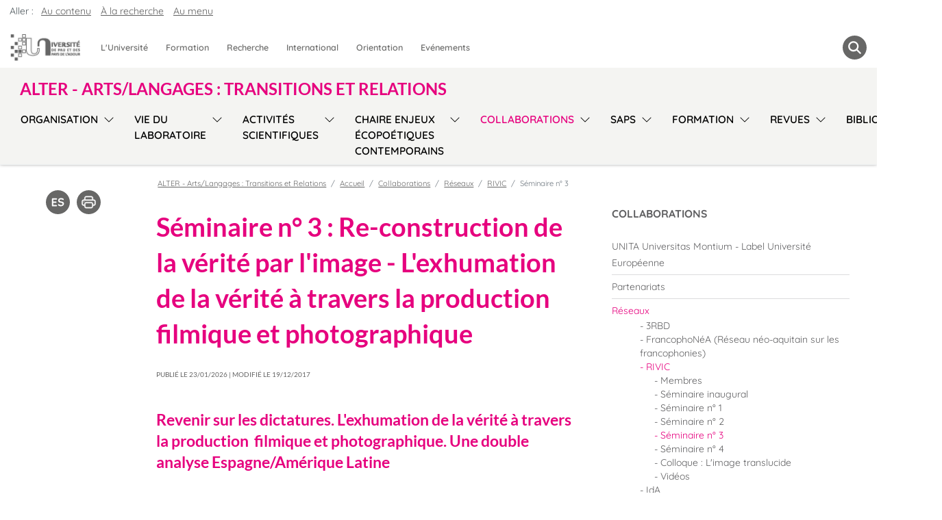

--- FILE ---
content_type: text/html; charset=UTF-8
request_url: https://alter.univ-pau.fr/fr/collaborations/reseaux/rivic/seminaire-n-3.html
body_size: 15805
content:

<!DOCTYPE html>
<html xmlns="http://www.w3.org/1999/xhtml" xml:lang="fr" lang="fr"><head><meta http-equiv="Content-Type" content="text/html; charset=UTF-8" /><meta content="width=device-width, initial-scale=1, shrink-to-fit=no, maximum-scale=1, user-scalable=0" name="viewport" /><meta content="Ametys CMS Open source (http://www.ametys.org)" name="generator" /><link href="/skins/uppa_cms_2023-alter2/resources/img/favicon.ico" type="image/x-icon" rel="shortcut icon" /><meta content="width=device-width, initial-scale=1, shrink-to-fit=no, maximum-scale=1, user-scalable=0" name="viewport" /><title>S&eacute;minaire n&deg; 3 - ALTER - Arts/Langages : Transitions et Relations - Universit&eacute; de Pau et des Pays de l&#039;Adour (UPPA)</title><meta content="Universit&eacute; de Pau et des Pays de l&#039;Adour" name="author" /><meta content="Ametys Universit&eacute; de Pau et des Pays de l&#039;Adour" name="copyright" /><meta content="fr" name="language" /><meta content="15 days" name="revisit-after" /><meta content="bYvH3ant0PUqOgQ-p1W8Kskg9gtr5hVE1HEtHSH5W2k" name="google-site-verification" /><meta content="j9rE7cwliGFWnVFDnCig-eDrlmuzFF5HTdMSq3sOJqY" name="google-site-verification" /><meta content="J5zL-3woAvClFqZN_hX9wPuMCKEbckeeduMTrtH1ZxU" name="google-site-verification" /><meta content="PA6qZd73ueFc7qBoX8_0z9RsDbkLBetb30RN8QbuvvI" name="google-site-verification" /><meta content="Jzm8NBfhnsmhkBzLOemiS0tzIEx-WEq5X-SR4u-SJ3U" name="google-site-verification" /><meta content="width=device-width" name="viewport" /><meta content="S&eacute;minaire n&deg; 3 : Re-construction de la v&eacute;rit&eacute; par l&#039;image - L&#039;exhumation de la v&eacute;rit&eacute; &agrave; travers la production filmique et photographique" name="DC.title" /><meta content="emontmej#utilisateurs" name="DC.creator" /><meta content="emontmej#utilisateurs" name="DC.publisher" /><meta content="emontmej#utilisateurs" name="DC.contributor" /><meta content="2017-12-19" name="DC.date" /><meta content="Text" name="DC.type" /><meta content="text/html" name="DC.format" /><meta content="defaultWebContent://2112393a-475f-4286-9824-45d841742f27" name="DC.identifier" /><meta content="fr" name="DC.language" /><meta content="fr" name="DC.coverage" /><meta content="S&eacute;minaire n&deg; 3 : Re-construction de la v&eacute;rit&eacute; par l&#039;image - L&#039;exhumation de la v&eacute;rit&eacute; &agrave; travers la production filmique et photographique" property="og:title" /><meta content="Revenir sur les dictatures. L&#039;exhumation de la v&eacute;rit&eacute; &agrave; travers la production&nbsp; filmique et photographique. Une double analyse Espagne/Am&eacute;rique Latine" property="og:description" /><meta content="Text" property="og:type" /><meta content="https://alter.univ-pau.fr/fr/collaborations/reseaux/rivic/seminaire-n-3.html" property="og:url" /><link hreflang="es" href="/es/rivic/seminario-n-3.html" rel="alternate" /><!--[if IE 6]><link rel="stylesheet" href="/skins/uppa_cms_2023-alter2/resources/css/ametys.ie6.css" type="text/css" /><![endif]--><!--[if IE 7]><link rel="stylesheet" href="/skins/uppa_cms_2023-alter2/resources/css/ametys.ie7.css/" type="text/css" /><![endif]--><link href="/_plugins/web/alter/fr/filter/events/rss.xml" title="Flux RSS des actualit&eacute;s du site" type="application/rss+xml" rel="alternate" /><link href="/_plugins/web/alter/fr/filter/org.ametys.web.article.RSS/rss.xml" title="Flux RSS des articles du site" type="application/rss+xml" rel="alternate" /><noscript><div><img alt="" style="border:0" src="https://web-stats.univ-pau.fr/piwik.php?idsite=151&amp;rec=1" /></div></noscript><link href="/plugins/cms/dublincore/content.rdf?contentId=defaultWebContent://2112393a-475f-4286-9824-45d841742f27" rel="meta" /><link href="/plugins/cms/dublincore/content.rdf?contentId=defaultWebContent://d96c2e52-3b6d-4fe5-b801-219dd21a6515" rel="meta" /><link href="/plugins/cms/dublincore/content.rdf?contentId=defaultWebContent://ad28e438-8247-4086-9ebf-90518fe8fe90" rel="meta" /><link href="/plugins/cms/dublincore/content.rdf?contentId=defaultWebContent://2475fe61-69bd-43e4-a79c-a148d839cf01" rel="meta" /><link type="text/css" rel="stylesheet" href="/_plugins/web/resources-minimized/MTkxOTUxNTYzMw.css" /><link type="text/css" rel="stylesheet" href="/_plugins/web/resources-minimized/NTcxMzI0ODE3.css" media="print,screen" /><link type="text/css" rel="stylesheet" href="/_plugins/web/resources-minimized/LTU0NDYxNzI4Mw.css" media="screen" /><link type="text/css" rel="stylesheet" href="/_plugins/web/resources-minimized/MTc4NDE2MjczNg.css" /><style type="text/css"><!--

/* begin MenuSeparator */
			ul.art-hmenu>li
			{
				padding-right: 1px; 
				padding-right: 1px; 
				background-image: url("/skins/uppa_cms_2023-alter2/resources/img/menuseparator.png");
				background-position: right center;
				background-repeat: no-repeat; 
				margin-right: 0px;
			}/* end MenuSeparator */
			
			
		
--></style><link type="text/css" rel="stylesheet" href="/_plugins/web/resources-minimized/MzkxNjc4ODI1.css" /><link type="text/css" rel="stylesheet" href="/_plugins/web/resources-minimized/MjEwODc1OTEw.css" media="handheld,screen" /><link type="text/css" rel="stylesheet" href="/_plugins/web/resources-minimized/LTE2MDE1NjE0NzY.css" media="print,handheld,screen" /><script type="text/javascript" src="/_plugins/web/resources-minimized/LTE1OTU0NTQ2Nzg.js"></script><script type="text/javascript"><!--

            $ = $j = jQuery.noConflict();
        
// --></script><script type="text/javascript" src="/_plugins/web/resources-minimized/LTIxMTI1NTU4OTg.js"></script><script type="text/javascript"><!--

            mejs.i18n.language('fr');
        
// --></script><script type="text/javascript"><!--

            ametysUser = null;
            
            var _ametysUserCallbacks = [];
            var _ametysUserRunning = false;
            
            var _fillUserInputs = function(id, field, callback)
            {
                if (this[field])
                {
                    var input = document.getElementById(id);
                    if (!input.value)
                    {
                        input.value = this[field];
                        if (typeof callback == "function")
                        {
                           callback(id, input, this[field]);
                        }
                    }
                }
            }
            
            
            
            function getAmetysUser(callback)
            {
                if (ametysUser && typeof(callback) == "function")
                {
                    callback(ametysUser);
                }
                else
                {
                    if (typeof(callback) == "function")
                    {
                        _ametysUserCallbacks.push(callback);
                    }
                    
                    if (!_ametysUserRunning)
                    {
                        _ametysUserRunning = true;
                        
                        $j.ajax({
                            url: "/_plugins/cms/current-user",
                            dataType: "json",
                            error: function(result, status, error) {
                                console.log(error);
                                ametysUser = null;
                                _ametysUserRunning = false;
                            },
                            success: function(user) {
                                ametysUser = user;
                                
                                if (ametysUser)
                                {
                                    ametysUser.fill = _fillUserInputs;
                                }
                                
                                for (var i=0; i < _ametysUserCallbacks.length; i++)
                                {
                                    try 
                                    {
                                        _ametysUserCallbacks[i](ametysUser);
                                    } 
                                    catch(e) 
                                    {
                                        console.error("Failed to invoked callback function " + _ametysUserCallbacks[i].name + ":", e);
                                    }
                                }
                                
                                _ametysUserRunning = false;
                            }
                        });
                    }
                }
            }
        
// --></script><script type="text/javascript"><!--

           ametysCookieConsentListener = [];
            
           
                function ametysCallCookieConsentListener(accept)
                {
                    for (var i = 0; i < ametysCookieConsentListener.length; i++)
                    {
                       ametysCookieConsentListener[i].apply(window, [accept]);
                    }
                }

                
// --></script><script type="text/javascript" src="/_plugins/web/resources-minimized/LTYyMDgwNzkz.js"></script><script type="text/javascript"><!--

            AmetysFront.CONTEXT_PATH = '';
            AmetysFront.ABSOLUTE_CONTEXT_PATH = 'https://alter.univ-pau.fr';
            AmetysFront.URI_PREFIX = '';
            AmetysFront.ABSOLUTE_URI_PREFIX = 'https://alter.univ-pau.fr';
            AmetysFront.MAX_UPLOAD_SIZE = 10485760 - 1000; // 1000 for request overhead
                
            AmetysFront.setAppParameter('siteName', 'alter');
            AmetysFront.setAppParameter('sitemapLanguage', 'fr');
            AmetysFront.setAppParameter('locale', 'fr');
        
// --></script><script type="text/javascript" src="/_plugins/web/resources-minimized/LTc5MjY1NDQ0Ng.js"></script><script type="text/javascript"><!--

          $(document).on('ready', function () {
            // initialization of popups
            $.HSCore.components.HSPopup.init('.js-fancybox', {
              transitionEffect: false
            });
          });
        
// --></script><script type="text/javascript"><!--

            contextPath = ""; 
        
// --></script><script type="text/javascript" src="/_plugins/web/resources-minimized/MTE1NDczMTg4Mw.js"></script><script type="text/javascript"><!--

			      var _paq = _paq || [];
			      
			      ametysCookieConsentListener.push(function(accept) {
                    if (accept)
                    {
                        _paq.push(["setDocumentTitle", document.domain + "/" + document.title]);
                        _paq.push(['setConsentGiven']);
	                  (function() {
	                    var u=(("https:" == document.location.protocol) ? "https://" : "http://") + "web-stats.univ-pau.fr/";
	                    _paq.push(["setTrackerUrl", u+"piwik.php"]);
	                    
	                    var searchTracking = false;
	                    
	                        var searchKeyword = "";
	                        if (searchKeyword != '')
	                        {
	                            // Internal search tracking on a search result page
	                            _paq.push(["trackSiteSearch", searchKeyword, false, false]);
	                            searchTracking = true;
	                        }
	                    
	                    
	                    if (!searchTracking)
	                    {
	                        _paq.push(["trackPageView"]);
	                    }
	                    _paq.push(["enableLinkTracking"]);
						
						_paq.push(['HeatmapSessionRecording::disable']);
						
	                    _paq.push(["setSiteId", "151"]);
	                    var d=document, g=d.createElement("script"), s=d.getElementsByTagName("script")[0]; g.type="text/javascript";
	                    g.defer=true; g.async=true; g.src=u+"piwik.js"; s.parentNode.insertBefore(g,s);
	                  })();
	                    }
	                    else
	                    {
	                        _paq.push(['forgetConsentGiven']);
							
							_paq.push(['HeatmapSessionRecording::disable']);
							
	                    }
	                });
			      
			
// --></script><script type="text/javascript" src="/_plugins/web/resources-minimized/MzUwODM3MTMy.js"></script><script type="text/javascript"><!--

			$j().ready(function() { $j("#search-field-9884719621078327").placeholder(); });
		
// --></script><script type="text/javascript" src="/_plugins/web/resources-minimized/LTEwNjg5NjM4NDY.js"></script><script type="text/javascript"><!--

            $j().ready(function()
            {
                var hlRegexp = new RegExp('[\?\&]search-keywords=([^\?\&#;]+)', 'i');
                var result = hlRegexp.exec(location.search);
                if (result != null && result.length > 1)
                {
                    var keywords = result[1].split(',');
                    for (var x = 0; x < keywords.length; x++)
                    {
                        if (keywords[x] != '')
                        {
                        
                            $j('#ametys-cms-zone-default').highlight($j.trim(decodeURIComponent(keywords[x])));
                        
                            $j('#ametys-cms-zone-zone-1').highlight($j.trim(decodeURIComponent(keywords[x])));
                        
                            $j('#ametys-cms-zone-zone-2').highlight($j.trim(decodeURIComponent(keywords[x])));
                        
                            $j('#ametys-cms-zone-invisible-zone-sidebar1').highlight($j.trim(decodeURIComponent(keywords[x])));
                         
                        }
                    }
                }
            });
        
// --></script></head><body><h1 class="hidden-L">S&eacute;minaire n&deg; 3</h1><header role="banner" class="header ametys-header" data-header-fix-effect="slide" data-header-fix-moment="600" id="js-header"><div class="ruban d-lg-flex flex-nowrap"><div class="row margezero centpourcent"><nav aria-label="Acc&egrave;s rapide" role="navigation" class="art-page-wai-links" id="art-page-wai-links">Aller : <a class="art-page-wai-links-content" href="#content">Au contenu</a><a class="art-page-wai-links-search" aria-controls="collapseTrouver" aria-expanded="false" role="button" onclick="document.getElementById(&#039;search-field-9884719621078327&#039;).focus();" href="#collapseTrouver" data-toggle="collapse">&Agrave; la recherche</a><a class="art-page-wai-links-menu" href="#menuSite">Au menu</a></nav><div class="col-12 menuHlogo"><div class="menuppa row d-flex align-items-top"><div class="col-12 margezero"><nav class="navGrosMenu navSansPadding navbar navbar-expand-xl navbar-light"><div class="d-flex justify-content-star align-items-center"><span class="navbar-brand"><a href="https://www.univ-pau.fr/fr/index.html"><div class="logo-responsive" id="zone-logo"><img alt="ALTER - Arts/Langages : Transitions et Relations - Universit&eacute; de Pau et des Pays de l&#039;Adour (UPPA)" src="/skins/uppa_cms_2023-alter2/resources/img/logoVide.png" class="visually-hidden" /></div></a></span><div class="d-none d-sm-block d-xl-none"></div></div><div class="d-flex justify-content-end align-items-center"><span class="imgmenu"><button aria-label="Menu" aria-expanded="false" aria-controls="navbarNav" data-target="#navbarNav" data-toggle="collapse" type="button" class="navbar-toggler"><span class="navbar-toggler-icon"></span></button></span><span class="zone-loupe d-xl-none"><ul class="navbar navbar-nav deroulant-hover margezero"><li class="nav-item loupe"><a aria-controls="collapseTrouver" aria-expanded="false" role="button menuitem" href="#collapseTrouver" data-toggle="collapse" class="loupe-grise" title="Rechercher" aria-label="Rechercher"><span class="navbar-loupe"></span></a></li></ul></span></div><div id="navbarNav" class="collapse navbar-collapse justify-content-star"><div class="row navbar-collapse"><div class="gros-menu col"><ul class="navbar-nav justify-content-start"><li id="universite" class="btn-group"><div class="row"><a role="menuitem" title="L&#039;Universit&eacute;" href="http://organisation.univ-pau.fr" class="nav-link btn btn-link">L&#039;Universit&eacute;</a></div></li><li id="formation" class="btn-group"><div class="row"><a role="menuitem" title="Formation" href="http://formation.univ-pau.fr" class="nav-link btn btn-link">Formation</a></div></li><li id="recherche" class="btn-group"><div class="row"><a role="menuitem" title="Recherche" href="http://recherche.univ-pau.fr" class="nav-link btn btn-link">Recherche</a></div></li><li id="international" class="btn-group"><div class="row"><a role="menuitem" title="International" href="http://ri.univ-pau.fr" class="nav-link btn btn-link">International</a></div></li><li id="orientation" class="btn-group"><div class="row"><a role="menuitem" title="Orientation" href="http://scuio-ip.univ-pau.fr" class="nav-link btn btn-link">Orientation</a></div></li><li id="evenements" class="btn-group"><div class="row"><a role="menuitem" title="Ev&eacute;nements" href="http://www.univ-pau.fr/fr/actualites.html" class="nav-link btn btn-link">Ev&eacute;nements</a></div></li></ul></div></div></div><div class="d-none d-xl-block"></div><span class="zone-loupe d-none d-xl-block"><ul class="navbar navbar-nav deroulant-hover margezero"><li class="nav-item loupe"><a aria-controls="collapseTrouver" aria-expanded="false" role="button menuitem" href="#collapseTrouver" data-toggle="collapse" class="loupe-grise" title="Rechercher" aria-label="Rechercher"><span class="navbar-loupe"></span></a></li></ul></span></nav></div><div id="collapseTrouver" class="col collapse"><div class="pos-f-t outil-recherche bg-outil-recherche"><div id="navbarToggleExternalContent"><div class="titreMoteursGroupe p-2">Votre recherche porte sur ...</div><div class="row or-liste"><div class="col"><a href="https://formation.univ-pau.fr/fr/rechercheavancee.html"><span><img src="/skins/uppa_cms_2023-alter2/resources/img/iconeMoteurRecherche_formation.png" height="40" width="40" /></span><span>Une formation</span></a></div><div class="col"><a href="http://organisation.univ-pau.fr/fr/contact.html"><span><img src="/skins/uppa_cms_2023-alter2/resources/img/iconeMoteurRecherche_contact.png" height="40" width="40" /></span><span>Un contact</span></a></div><div class="col"><a href="http://organisation.univ-pau.fr/fr/annuaire.html"><span><img src="/skins/uppa_cms_2023-alter2/resources/img/iconeMoteurRecherche_annuaire.png" height="40" width="40" /></span><span>L&#039;annuaire des personnels</span></a></div><div class="col"><a href="https://recherche.univ-pau.fr/fr/competences-et-expertises/scientifiques.html"><span><img src="/skins/uppa_cms_2023-alter2/resources/img/iconeMoteurRecherche_scientifiques.png" height="40" width="40" /></span><span>Nos scientifiques et leurs expertises</span></a></div><div class="col"><a href="https://www.univ-pau.fr/fr/moteur-de-recherche.html"><span><img src="/skins/uppa_cms_2023-alter2/resources/img/iconeMoteurRecherche_autre.png" height="40" width="40" /></span><span>Autres</span></a></div><div class="col"><p><div><form role="search" method="post" action="/fr/index.html" id="" class="form-inline my-2 my-lg-0"><label class="hidden-L d-md-none" for="search-field-9884719621078327">Rechercher</label><input title="Saisissez le mots-clefs pour lancer la recherche" id="search-field-9884719621078327" name="SearchInput" class="form-control ds-input" aria-label="Search" placeholder="Search" type="search" /><button value="Lancer la recherche" type="submit" class="btn btn-link bd-search-docs-toggle d-md-none p-0 ml-3" name="">Lancer la recherche</button><script type="text/javascript"><!--

                                $j('#search-field-9884719621078327').attr('placeholder', "Rechercher");
                            
// --></script><input name="submit-form" type="hidden" /><input value="false" name="multisite" type="hidden" /></form></div></p></div></div></div></div></div></div></div><div class="col-12 menuHnav"><div class="menuHnavFlex d-flex"><nav role="menu" class="d-flex flex-wrap navbar navbar-expand-xl navbar-light align-items-center" id="menuSite"><div class="navbar-brand d-flex align-items-center"><a title="ALTER - Arts/Langages : Transitions et Relations" role="button" href="/fr/index.html" class="nomDuSite">ALTER - Arts/Langages : Transitions et Relations</a></div><button role="button" aria-label="Menu" aria-expanded="false" aria-controls="navbarSupportedContent" data-target="#navbarSupportedContent" data-toggle="collapse" type="button" class="row navbar-toggler col-3 d-flex d-xl-none justify-content-end"><svg xmlns="http://www.w3.org/2000/svg" fill="currentColor" class="bi bi-arrow-bar-down" viewBox="0 0 16 16" height="1.2em" width="1.2em"><path d="M1 3.5a.5.5 0 0 1 .5-.5h13a.5.5 0 0 1 0 1h-13a.5.5 0 0 1-.5-.5zM8 6a.5.5 0 0 1 .5.5v5.793l2.146-2.147a.5.5 0 0 1 .708.708l-3 3a.5.5 0 0 1-.708 0l-3-3a.5.5 0 0 1 .708-.708L7.5 12.293V6.5A.5.5 0 0 1 8 6z" fill-rule="evenodd" /></svg></button><div id="navbarSupportedContent" class="collapse navbar-collapse"><div role="menu" id="menuh"><ul class="navbar-nav flex-xl-nowrap"><li class="invisible"><a role="menuitem" href="/fr/index.html" class="dropdown-item" title="Accueil">Accueil</a></li><li class="btn-group row dropdown flex-xl-nowrap"><a role="menuitem" href="/fr/organisation.html" class="nav-link btn btn-link col-9 col-xl-auto" title="Organisation">Organisation</a><button role="menu" type="button" class="btn btn-link dropdown-toggle dropdown-toggle-split d-flex align-items-center align-items-stretch justify-content-end col-3 col-xl-auto" data-toggle="dropdown" aria-haspopup="true" aria-expanded="false"><span class="sr-only">Sous-menu</span></button><div class="dropdown-menu col-12"><a role="menuitem" href="/fr/organisation/equipe-formes-en-mouvement.html" class="dropdown-item" title="Equipe &quot;Formes en mouvement&quot;">Equipe &quot;Formes en mouvement&quot;</a><a role="menuitem" href="/fr/organisation/equipe-arts-et-savoirs.html" class="dropdown-item" title="Equipe &quot;Arts et savoirs&quot;">Equipe &quot;Arts et savoirs&quot;</a><a role="menuitem" href="/fr/organisation/equipe-sujets-representations-societes.html" class="dropdown-item" title="Equipe &quot;Sujets, repr&eacute;sentations, soci&eacute;t&eacute;s&quot;">Equipe &quot;Sujets, repr&eacute;sentations, soci&eacute;t&eacute;s&quot;</a><a role="menuitem" href="/fr/organisation/membres.html" class="dropdown-item" title="Membres">Membres</a><a role="menuitem" href="/fr/organisation/reglement-interieur.html" class="dropdown-item" title="R&egrave;glement int&eacute;rieur">R&egrave;glement int&eacute;rieur</a><a role="menuitem" href="/fr/organisation/organigramme-2022.html" class="dropdown-item" title="Organigramme">Organigramme</a></div></li><li class="btn-group row dropdown flex-xl-nowrap"><a role="menuitem" href="/fr/vie-du-laboratoire.html" class="nav-link btn btn-link col-9 col-xl-auto" title="Vie du laboratoire">Vie du laboratoire</a><button role="menu" type="button" class="btn btn-link dropdown-toggle dropdown-toggle-split d-flex align-items-center align-items-stretch justify-content-end col-3 col-xl-auto" data-toggle="dropdown" aria-haspopup="true" aria-expanded="false"><span class="sr-only">Sous-menu</span></button><div class="dropdown-menu col-12"><a role="menuitem" href="/fr/vie-du-laboratoire/recrutement.html" class="dropdown-item" title="Recrutement">Recrutement</a><a role="menuitem" href="/fr/vie-du-laboratoire/prix-et-faits-marquants.html" class="dropdown-item" title="Prix et faits marquants">Prix et faits marquants</a><a role="menuitem" href="/fr/vie-du-laboratoire/chercheurs-invites.html" class="dropdown-item" title="Chercheurs invit&eacute;s ">Chercheurs invit&eacute;s </a><a role="menuitem" href="/fr/vie-du-laboratoire/bilans-scientifiques.html" class="dropdown-item" title="Bilans scientifiques ">Bilans scientifiques </a></div></li><li class="btn-group row dropdown flex-xl-nowrap"><a role="menuitem" href="/fr/activites-scientifiques.html" class="nav-link btn btn-link col-9 col-xl-auto" title="Activit&eacute;s scientifiques">Activit&eacute;s scientifiques</a><button role="menu" type="button" class="btn btn-link dropdown-toggle dropdown-toggle-split d-flex align-items-center align-items-stretch justify-content-end col-3 col-xl-auto" data-toggle="dropdown" aria-haspopup="true" aria-expanded="false"><span class="sr-only">Sous-menu</span></button><div class="dropdown-menu col-12"><a role="menuitem" href="/fr/activites-scientifiques/programmes-de-recherche.html" class="dropdown-item" title="Programmes de recherche ">Programmes de recherche </a><a role="menuitem" href="/fr/activites-scientifiques/manifestations-scientifiques.html" class="dropdown-item" title="Manifestations scientifiques">Manifestations scientifiques</a><a role="menuitem" href="/fr/activites-scientifiques/ouvrages.html" class="dropdown-item" title="Publications ">Publications </a><a role="menuitem" href="/fr/activites-scientifiques/base-de-donnees.html" class="dropdown-item" title="Bases de donn&eacute;es ">Bases de donn&eacute;es </a><a role="menuitem" href="/fr/activites-scientifiques/theses-et-hdr.html" class="dropdown-item" title="Th&egrave;ses et HDR">Th&egrave;ses et HDR</a><a role="menuitem" href="/fr/activites-scientifiques/archives.html" class="dropdown-item" title="Programmes non financ&eacute;s">Programmes non financ&eacute;s</a></div></li><li class="btn-group row dropdown flex-xl-nowrap"><a role="menuitem" href="/fr/chaire-enjeux-ecopoetiques-contemporains.html" class="nav-link btn btn-link col-9 col-xl-auto" title="Chaire Enjeux &eacute;copo&eacute;tiques contemporains">Chaire Enjeux &eacute;copo&eacute;tiques contemporains</a><button role="menu" type="button" class="btn btn-link dropdown-toggle dropdown-toggle-split d-flex align-items-center align-items-stretch justify-content-end col-3 col-xl-auto" data-toggle="dropdown" aria-haspopup="true" aria-expanded="false"><span class="sr-only">Sous-menu</span></button><div class="dropdown-menu col-12"><a role="menuitem" href="/fr/chaire-enjeux-ecopoetiques-contemporains/presentation.html" class="dropdown-item" title="Pr&eacute;sentation">Pr&eacute;sentation</a><a role="menuitem" href="/fr/chaire-enjeux-ecopoetiques-contemporains/equipe.html" class="dropdown-item" title="&Eacute;quipe">&Eacute;quipe</a><a role="menuitem" href="/fr/chaire-enjeux-ecopoetiques-contemporains/seminaires.html" class="dropdown-item" title="S&eacute;minaires">S&eacute;minaires</a><a role="menuitem" href="/fr/chaire-enjeux-ecopoetiques-contemporains/recrutements.html" class="dropdown-item" title="Recrutements">Recrutements</a><a role="menuitem" href="/fr/chaire-enjeux-ecopoetiques-contemporains/actualites.html" class="dropdown-item" title="Actualit&eacute;s et &eacute;v&eacute;nements">Actualit&eacute;s et &eacute;v&eacute;nements</a></div></li><li class="btn-group row dropdown flex-xl-nowrap"><a role="menuitem" href="/fr/collaborations.html" class="active nav-link btn btn-link col-9 col-xl-auto" title="(Rubrique active)">Collaborations</a><button role="menu" type="button" class="btn btn-link dropdown-toggle dropdown-toggle-split d-flex align-items-center align-items-stretch justify-content-end col-3 col-xl-auto" data-toggle="dropdown" aria-haspopup="true" aria-expanded="false"><span class="sr-only">Sous-menu</span></button><div class="dropdown-menu col-12"><a role="menuitem" href="/fr/collaborations/unita-universitas-montium-label-universite-europeenne.html" class="dropdown-item" title="UNITA Universitas Montium - Label Universit&eacute; Europ&eacute;enne">UNITA Universitas Montium - Label Universit&eacute; Europ&eacute;enne</a><a role="menuitem" href="/fr/collaborations/partenariats.html" class="dropdown-item" title="Partenariats">Partenariats</a><a role="menuitem" href="/fr/collaborations/reseaux.html" class="dropdown-item" title="R&eacute;seaux">R&eacute;seaux</a><a role="menuitem" href="/fr/collaborations/federation-de-recherche-espaces-frontieres-metissages-1.html" class="dropdown-item" title="Programme f&eacute;d&eacute;ratif">Programme f&eacute;d&eacute;ratif</a></div></li><li class="btn-group row dropdown flex-xl-nowrap"><a role="menuitem" href="/fr/saps.html" class="nav-link btn btn-link col-9 col-xl-auto" title="SAPS">SAPS</a><button role="menu" type="button" class="btn btn-link dropdown-toggle dropdown-toggle-split d-flex align-items-center align-items-stretch justify-content-end col-3 col-xl-auto" data-toggle="dropdown" aria-haspopup="true" aria-expanded="false"><span class="sr-only">Sous-menu</span></button><div class="dropdown-menu col-12"><a role="menuitem" href="/fr/saps/annee-2025.html" class="dropdown-item" title="ann&eacute;e 2025">ann&eacute;e 2025</a><a role="menuitem" href="/fr/saps/annee-2024.html" class="dropdown-item" title="ann&eacute;e 2024">ann&eacute;e 2024</a><a role="menuitem" href="/fr/saps/annee-2023.html" class="dropdown-item" title="ann&eacute;e 2023">ann&eacute;e 2023</a><a role="menuitem" href="/fr/saps/annee-2022.html" class="dropdown-item" title="ann&eacute;e 2022">ann&eacute;e 2022</a><a role="menuitem" href="/fr/saps/annees-2015-2019.html" class="dropdown-item" title="ann&eacute;es 2015-2019">ann&eacute;es 2015-2019</a></div></li><li class="btn-group row dropdown flex-xl-nowrap"><a role="menuitem" href="/fr/formation.html" class="nav-link btn btn-link col-9 col-xl-auto" title="Formation">Formation</a><button role="menu" type="button" class="btn btn-link dropdown-toggle dropdown-toggle-split d-flex align-items-center align-items-stretch justify-content-end col-3 col-xl-auto" data-toggle="dropdown" aria-haspopup="true" aria-expanded="false"><span class="sr-only">Sous-menu</span></button><div class="dropdown-menu col-12"><a role="menuitem" href="/fr/formation/masters.html" class="dropdown-item" title="Masters">Masters</a><a role="menuitem" href="/fr/formation/doctorat.html" class="dropdown-item" title="Doctorat">Doctorat</a><a role="menuitem" href="/fr/formation/programme-doctoral-choral.html" class="dropdown-item" title="Programme doctoral CHORAL ">Programme doctoral CHORAL </a><a role="menuitem" href="/fr/formation/ecoles-thematiques.html" class="dropdown-item" title="Ecoles th&eacute;matiques ">Ecoles th&eacute;matiques </a></div></li><li class="btn-group row dropdown flex-xl-nowrap"><a role="menuitem" href="/fr/revues-et-newsletters.html" class="nav-link btn btn-link col-9 col-xl-auto" title="Revues">Revues</a><button role="menu" type="button" class="btn btn-link dropdown-toggle dropdown-toggle-split d-flex align-items-center align-items-stretch justify-content-end col-3 col-xl-auto" data-toggle="dropdown" aria-haspopup="true" aria-expanded="false"><span class="sr-only">Sous-menu</span></button><div class="dropdown-menu col-12"><a role="menuitem" href="/fr/revues-et-newsletters/revue-op-cit.html" class="dropdown-item" title="Revue Op.Cit. ">Revue Op.Cit. </a><a role="menuitem" href="/fr/revues-et-newsletters/revue-lineas.html" class="dropdown-item" title="Revue Lineas">Revue Lineas</a><a role="menuitem" href="/fr/revues-et-newsletters/les-cahiers-de-didactique-des-lettres.html" class="dropdown-item" title="Les cahiers de didactique des lettres">Les cahiers de didactique des lettres</a></div></li><li class="btn-group flex-xl-nowrap row"><a role="menuitem" href="/fr/bibliotheques.html" class="nav-link btn btn-link col-9 col-xl-auto" title="Biblioth&egrave;que">Biblioth&egrave;que</a></li></ul></div></div></nav></div></div></div></div></header><main class="ametys-main" id="art-main" role="main"><div class="art-sheet"><div class="default"><div class="art-content-layout"><div class="art-content-layout-row"><div class="art-texte row"><div class="art-layout-cell art-sidebar1 order-2 col-xl-4
					
				"><div class="art-vmenublock"><div class="art-vmenublock-body"><div class="art-vmenublockheader"><div class="t">Collaborations</div></div><div class="art-vmenublockcontent"><nav class="art-vmenublockcontent-body"><a name="vertical-menu"></a><ul role="menu" class="art-vmenu"><li><a role="menuitem" href="/fr/collaborations/unita-universitas-montium-label-universite-europeenne.html" title="UNITA Universitas Montium - Label Universit&eacute; Europ&eacute;enne"><span class="t">UNITA Universitas Montium - Label Universit&eacute; Europ&eacute;enne</span></a></li><li><a role="menuitem" href="/fr/collaborations/partenariats.html" title="Partenariats"><span class="t">Partenariats</span></a></li><li><a role="menuitem" href="/fr/collaborations/reseaux.html" class="active" title="(Rubrique active)"><span class="t">R&eacute;seaux</span></a><ul role="menu" class="active"><li><a role="menuitem" href="/fr/collaborations/reseaux/rbd.html" title="3RBD">3RBD</a></li><li><a role="menuitem" href="/fr/collaborations/reseaux/reseau-neoaquitain-francophonie.html" title="FrancophoN&eacute;A (R&eacute;seau n&eacute;o-aquitain sur les francophonies)">FrancophoN&eacute;A (R&eacute;seau n&eacute;o-aquitain sur les francophonies)</a></li><li><a role="menuitem" href="/fr/collaborations/reseaux/rivic.html" class="active" title="(Rubrique active)">RIVIC</a><ul role="menu" class="active"><li><a role="menuitem" href="/fr/collaborations/reseaux/rivic/membres.html" title="Membres">Membres</a></li><li><a role="menuitem" href="/fr/collaborations/reseaux/rivic/seminaire-inaugural.html" title="S&eacute;minaire inaugural">S&eacute;minaire inaugural</a></li><li><a role="menuitem" href="/fr/collaborations/reseaux/rivic/seminaire-n-1.html" title="S&eacute;minaire n&deg; 1">S&eacute;minaire n&deg; 1</a></li><li><a role="menuitem" href="/fr/collaborations/reseaux/rivic/seminaire-n-2.html" title="S&eacute;minaire n&deg; 2">S&eacute;minaire n&deg; 2</a></li><li><a role="menuitem" href="/fr/collaborations/reseaux/rivic/seminaire-n-3.html" class="active" title="(Rubrique active)">S&eacute;minaire n&deg; 3</a></li><li><a role="menuitem" href="/fr/collaborations/reseaux/rivic/seminaire-n-4.html" title="S&eacute;minaire n&deg; 4">S&eacute;minaire n&deg; 4</a></li><li><a role="menuitem" href="/fr/collaborations/reseaux/rivic/colloque-l-image-translucide.html" title="Colloque : L&#039;image translucide ">Colloque : L&#039;image translucide </a></li><li><a role="menuitem" href="/fr/collaborations/reseaux/rivic/videos.html" title="Vid&eacute;os">Vid&eacute;os</a></li></ul></li><li><a role="menuitem" href="/fr/collaborations/reseaux/ida.html" title="IdA">IdA</a></li><li><a role="menuitem" href="/fr/collaborations/reseaux/le-griso.html" title="Le GRISO">Le GRISO</a></li><li><a role="menuitem" href="/fr/collaborations/reseaux/gradiva.html" title="GRADIVA">GRADIVA</a></li><li><a role="menuitem" href="/fr/collaborations/reseaux/greaa.html" title="GREAA">GREAA</a></li><li><a role="menuitem" href="/fr/collaborations/reseaux/gis-eire.html" title="GIS EIRE">GIS EIRE</a></li><li><a role="menuitem" href="/fr/collaborations/reseaux/le-genre-bref-dans-l-espace-public.html" title="Le genre bref dans l&#039;espace public">Le genre bref dans l&#039;espace public</a></li><li><a role="menuitem" href="/fr/collaborations/reseaux/donnees-de-la-recherche-shs.html" title="Donn&eacute;es de la recherche -SHS ">Donn&eacute;es de la recherche -SHS </a></li></ul></li><li><a role="menuitem" href="/fr/collaborations/federation-de-recherche-espaces-frontieres-metissages-1.html" title="Programme f&eacute;d&eacute;ratif"><span class="t">Programme f&eacute;d&eacute;ratif</span></a></li></ul></nav></div></div></div><aside class="art-block"><div class="art-block-body"><div class="art-blockcontent"><div class="art-blockheader"><h2 class="t">Contact RIVIC</h2></div><div class="art-blockcontent-body"><div data-ametys-zone="zone-1" id="ametys-cms-zone-zone-1"><div data-ametys-zone-level="3" id="ametys-cms-zone-zone-1-item-N102F3" class="first last ametys-cms-zone-inherited"><div class="ametys-cms-content article view-main wrapper"><header></header><div class="meta "><p class="content-published-date ">Publi&eacute; le 27/11/2019</p></div><a name="N10030"></a><h3 class="ametys-richtext-title-1">Contact Image Translucide</h3><p><a href="javascript:void(0)" id="M36786042795935636" class="simple" title="image.translucide@orange.fr"> image.translucide@orange.fr </a><script type="text/javascript"><!--

			let M36786042795935636="image.translucide"; 
            M36786042795935636 +="@"; 
            M36786042795935636 +="orange.fr"; 
            document.getElementById('M36786042795935636').setAttribute('href', 'mailto:' + M36786042795935636);
		
// --></script></p><a name="N10039"></a><h3 class="ametys-richtext-title-1">RIVIC</h3><p><a href="http://www.ctp.org/subcomision.php?modu=8" class="simple">CTP - Commission recherche</a></p><p>Site officiel RIVIC</p><div class="content-richtext-end"><!--empty--></div></div></div></div></div></div></div></aside><aside class="art-block"><div class="art-block-body"><div class="art-blockcontent"><div class="art-blockheader"><h2 class="t">CONTACTS LABORATOIRE</h2></div><div class="art-blockcontent-body"><div data-ametys-zone="zone-2" id="ametys-cms-zone-zone-2"><div data-ametys-zone-level="3" id="ametys-cms-zone-zone-2-item-N10454" class="first last ametys-cms-zone-inherited"><div class="ametys-cms-content article view-main wrapper"><header></header><div class="meta "><p class="content-published-date ">Publi&eacute; le 04/12/2019                         
                         | Modifi&eacute; le 12/06/2025</p></div><p class="narrow-spaced">Directrice : H&eacute;l&egrave;ne LAPLACE-CLAVERIE</p><p class="narrow-spaced"><a href="javascript:void(0)" id="M7440852949706247" class="mailto">helene.laplace-claverie<span style="position: absolute; left: -1000px; top: -1000px;"> </span>@<span style="position: absolute; left: -1000px; top: -1000px;"> </span>univ-pau.fr</a><script type="text/javascript"><!--

			let M7440852949706247="helene.laplace-claverie"; 
            M7440852949706247 +="@"; 
            M7440852949706247 +="univ-pau.fr"; 
            document.getElementById('M7440852949706247').setAttribute('href', 'mailto:' + M7440852949706247);
		
// --></script>&nbsp; &nbsp;</p><p class="narrow-spaced">&nbsp;</p><p class="narrow-spaced">Directrice adjointe : Fabienne GASPARI&nbsp;</p><p class="narrow-spaced"><a href="javascript:void(0)" id="M8126310065087616" class="simple">fabienne.gaspari<span style="position: absolute; left: -1000px; top: -1000px;"> </span>@<span style="position: absolute; left: -1000px; top: -1000px;"> </span>univ-pau.fr</a><script type="text/javascript"><!--

			let M8126310065087616="fabienne.gaspari"; 
            M8126310065087616 +="@"; 
            M8126310065087616 +="univ-pau.fr"; 
            document.getElementById('M8126310065087616').setAttribute('href', 'mailto:' + M8126310065087616);
		
// --></script></p><p class="narrow-spaced">&nbsp;</p><p class="narrow-spaced">Secr&eacute;tariat : 05.59.40.73.76</p><p class="narrow-spaced"><a href="" class="mailto">Muriel Guyonneau</a></p><p class="narrow-spaced">&nbsp;</p><p class="narrow-spaced">Ing&eacute;nieur d&#039;&eacute;tudes : 05.40.17.52.88</p><p class="narrow-spaced"><a href="javascript:void(0)" id="M526805665359813" class="mailto">Anne-Claire Cauhap&eacute;</a><script type="text/javascript"><!--

			let M526805665359813="ac.cauhape"; 
            M526805665359813 +="@"; 
            M526805665359813 +="univ-pau.fr"; 
            document.getElementById('M526805665359813').setAttribute('href', 'mailto:' + M526805665359813);
		
// --></script></p><p class="narrow-spaced">&nbsp;&nbsp;&nbsp;&nbsp;&nbsp;&nbsp;&nbsp;&nbsp;&nbsp;&nbsp;&nbsp;&nbsp;&nbsp;</p><p class="narrow-spaced">Appui &agrave; la Politique de Recherche : 05.59.40.72.36</p><p class="narrow-spaced"><a href="javascript:void(0)" id="M08151284351821497" class="mailto">Marie-Manuelle Marcos</a><script type="text/javascript"><!--

			let M08151284351821497="marie-manuelle.marcos"; 
            M08151284351821497 +="@"; 
            M08151284351821497 +="univ-pau.fr"; 
            document.getElementById('M08151284351821497').setAttribute('href', 'mailto:' + M08151284351821497);
		
// --></script></p><p class="narrow-spaced">&nbsp;</p><p class="narrow-spaced">&nbsp;</p><div class="content-richtext-end"><!--empty--></div></div></div></div></div></div></div></aside><div class="art-block-zoneinvisible"><div data-ametys-zone="invisible-zone-sidebar1" id="ametys-cms-zone-invisible-zone-sidebar1"><div data-ametys-zone-level="2" id="ametys-cms-zone-invisible-zone-sidebar1-item-N1070E" class="first last ametys-cms-zone-inherited"><div class="ametys-cms-content article view-main wrapper"><header></header><div class="meta "><p class="content-published-date ">Publi&eacute; le 27/11/2019                         
                         | Modifi&eacute; le 19/11/2024</p></div><p><iframe width="100%" height="300px" frameBorder="0" src="https://framacarte.org/fr/map/alter_57654?scaleControl=false&miniMap=false&scrollWheelZoom=true&zoomControl=true&allowEdit=false&moreControl=true&searchControl=null&tilelayersControl=null&embedControl=null&datalayersControl=true&onLoadPanel=undefined&captionBar=false"></iframe><p><a href="https://framacarte.org/fr/map/alter_57654" target="_blank" class="external">Voir en plein écran</a></p>
<style>
  iframe html#f-- body.map_detail {
    overflow: hidden;
  }
</style></p><p><strong>Laboratoire de recherche ALTER</strong><br />Arts/Langages : Transitions &amp; Relations - UR 7504<br />Coll&egrave;ge Sciences Sociales et Humanit&eacute;s<br />Universit&eacute; de Pau et des Pays de l&#039;Adour<br />Avenue du Doyen Poplawski<br />BP 1160<br />64013 Pau Cedex</p><div class="content-richtext-end"><!--empty--></div></div></div></div></div></div><div class="
				art-layout-cell art-content order-1  col-xl-8 "><div class="row margezero"><div class="
							art-tools  col-xl-3"><ul class="nav justify-content-center"><li class="first last art-translation-es"><a hreflang="es" lang="es" title="Ver esta p&aacute;gina en espa&ntilde;ol" href="/es/rivic/seminario-n-3.html"><img alt="Ver esta p&aacute;gina en espa&ntilde;ol" src="/skins/uppa_cms_2023-alter2/resources/img/translation/es.svg" height="35" width="35" /></a></li><script type="text/javascript"><!--

			document.write("<li class='art-print nav-item -with-separator'><a href=\"javascript:window.print();\" title=\"Imprimer la page\"><img alt=\"Imprimer la page\" src=\"/skins/uppa_cms_2023-alter2/resources//img/header/print.svg\" width=\"35\" height=\"35\" /></a> </li>");
		
// --></script></ul></div><div class="
						art-post  col-xl-9"><div class="art-post-body row"><div class="col-12"><a name="breadcrumb"></a><span class="art-breadcrumb-title invisible">Vous &ecirc;tes ici :</span><nav aria-label="breadcrumb" id="breadcrumb"><ol class="breadcrumb"><li class="breadcrumb-item"><a href="/fr/index.html" class="nomDuSite">ALTER - Arts/Langages : Transitions et Relations</a></li><li class="breadcrumb-item" itemscope="itemscope" itemtype="https://schema.org/ListItem"><a href="/fr/index.html" itemscope="itemscope" itemprop="item" itemtype="https://schema.org/WebPage" itemid="/fr/.html"><span itemprop="name">Accueil</span></a></li><li class="breadcrumb-item" itemscope="itemscope" itemtype="https://schema.org/ListItem" itemprop="itemListElement"><a href="/fr/collaborations.html" itemscope="itemscope" itemprop="item" itemtype="https://schema.org/WebPage" itemid="/fr/collaborations.html"><span itemprop="name">Collaborations</span></a><meta content="1" itemprop="position" /></li><li class="breadcrumb-item" itemscope="itemscope" itemtype="https://schema.org/ListItem" itemprop="itemListElement"><a href="/fr/collaborations/reseaux.html" itemscope="itemscope" itemprop="item" itemtype="https://schema.org/WebPage" itemid="/fr/collaborations/reseaux.html"><span itemprop="name">R&eacute;seaux</span></a><meta content="2" itemprop="position" /></li><li class="breadcrumb-item" itemscope="itemscope" itemtype="https://schema.org/ListItem" itemprop="itemListElement"><a href="/fr/collaborations/reseaux/rivic.html" itemscope="itemscope" itemprop="item" itemtype="https://schema.org/WebPage" itemid="/fr/collaborations/reseaux/rivic.html"><span itemprop="name">RIVIC</span></a><meta content="3" itemprop="position" /></li><li class="breadcrumb-item active" itemscope="itemscope" itemtype="https://schema.org/ListItem" itemprop="itemListElement"><span itemprop="name">S&eacute;minaire n&deg; 3</span><meta content="4" itemprop="position" /></li></ol></nav></div><div class="default col-12" id="content"><a name="content"></a><div data-ametys-zone="default" id="ametys-cms-zone-default"><div data-ametys-zone-level="2" id="ametys-cms-zone-default-item-N100A2" class="first last"><div class="ametys-cms-content article view-main wrapper"><header><h2 class="art-postheader"><span class="content-title summary">S&eacute;minaire n&deg; 3 : Re-construction de la v&eacute;rit&eacute; par l&#039;image - L&#039;exhumation de la v&eacute;rit&eacute; &agrave; travers la production filmique et photographique</span></h2></header><div class="meta "><p class="content-published-date ">Publi&eacute; le 23/01/2026                         
                         | Modifi&eacute; le 19/12/2017</p></div><a name="N10030"></a><h3 class="ametys-richtext-title-1">Revenir sur les dictatures. L&#039;exhumation de la v&eacute;rit&eacute; &agrave; travers la production&nbsp; filmique et photographique. Une double analyse Espagne/Am&eacute;rique Latine</h3><ul class="disc"><li>10h : Ouverture de la journ&eacute;e<br />
<ul class="disc"><li>Marion Gautreau (Coordinatrice territoriale RIVIC-Midi-Pyr&eacute;n&eacute;es)</li><li>Pascale Peyraga (Coordinatrice g&eacute;n&eacute;rale du RIVIC)</li></ul>
</li></ul><a name="N10049"></a><h4 class="ametys-richtext-title-2">Premi&egrave;re partie</h4><ul class="disc"><li>
<p><strong>Mod&eacute;ratrice : Euriell Gobb&eacute;-M&eacute;vellec (Universit&eacute; de Toulouse 2 &ndash; Le Mirail) </strong></p>
</li><li>
<p>10h15 : <strong>Sylvain Dreyer (Universit&eacute; et de Pau et des Pays de l&#039;Adour)</strong></p>
<ul class="disc"><li>
<p>Jorge Sempr&uacute;n et le deuil de la R&eacute;publique</p>
</li></ul>
</li></ul><p><em>R&eacute;sum&eacute;</em> : &laquo; Les anciens combattants m&rsquo;emmerdent &raquo; : cette phrase appara&icirc;t dans deux films de Jorge Sempr&uacute;n, <em>La Guerre est finie</em> d&rsquo;Alain Resnais (1966, sc&eacute;nario de Jorge Semprun) et <em>Les deux m&eacute;moires</em> (1972-1974). L&rsquo;&eacute;crivain attend la mort de Franco en 1975 pour &eacute;voquer son exp&eacute;rience d&rsquo;exil&eacute; et d&rsquo;opposant dans un premier texte qui oscille entre roman et autobiographie (<em>Autobiograf&iacute;a de Federico S&aacute;nchez</em>, Planeta,1977 et Seuil 1978). D&rsquo;autres suivront, en particulier <em>Adieu, vive clart&eacute;</em>&hellip; (Gallimard, 1998), <em>Veinte a&ntilde;os y un d&iacute;a </em>(Tusquets, 2003 et Gallimard, 2004) et <em>De l&rsquo;exil &agrave; l&rsquo;oubli : Camps de r&eacute;fugi&eacute;s espagnols en France 1936-1939</em> (&Eacute;ditions Hugo et Compagnie, 2006). Cependant, d&egrave;s 1966, en tant que sc&eacute;nariste de fiction puis en tant que documentariste, Sempr&uacute;n s&rsquo;empare de la m&eacute;moire de la guerre civile et de la lutte contre le r&eacute;gime franquiste. Si les deux films La Guerre est finie et Les deux m&eacute;moires partagent la m&ecirc;me interrogation historique, le choix de la fiction pour le premier et du documentaire pour le second permet d&rsquo;examiner la strat&eacute;gie tant testimoniale qu&rsquo;esth&eacute;tique de Sempr&uacute;n. A travers cet examen, nous entendons interroger les choix m&eacute;diatiques (cin&eacute;ma et litt&eacute;rature) et linguistiques de l&rsquo;auteur (pr&eacute;sence de l&rsquo;espagnol et du fran&ccedil;ais), ainsi que ses choix g&eacute;n&eacute;riques (fiction et documentaire mais aussi r&eacute;gime autobiographique permettant l&rsquo;&eacute;nonc&eacute; d&rsquo;une v&eacute;rit&eacute; subjective) et les principes historico-politiques qui transparaissent dans ces &oelig;uvres et qui, paradoxalement, oscillent entre imp&eacute;ratif de la m&eacute;moire et n&eacute;cessit&eacute; de l&rsquo;oubli. A travers ces films et ces textes, Semprun semble tenter de d&eacute;passer la d&eacute;ploration des &laquo; anciens combattants &raquo; en jetant un regard neuf sur la dictature, un regard qui permette de penser l&rsquo;apr&egrave;s-Franco.</p><ul class="disc"><li>
<p>10h45 : <strong>Jean-Michel Mendiboure (Universit&eacute; Toulouse le Mirail)</strong></p>
<ul class="disc"><li>
<p>&quot;La m&eacute;moire en chantant&quot; (&agrave; propos de <em>Canciones para despu&eacute;s de una guerra</em> (1971), film de Basilio Mart&iacute;n Patino)<em>R&eacute;sum&eacute;</em> : Cette communication se propose de revenir sur un film du r&eacute;alisateur espagnol Basilio Mart&iacute;n Patino (1930) qui associe des images d&#039;actualit&eacute; de la guerre et de l&#039;apr&egrave;s-guerre civile espagnole avec des chansons de la m&ecirc;me &eacute;poque. En s&#039;appuyant sur quelques-uns des proc&eacute;d&eacute;s par lesquels le r&eacute;alisateur conjugue ces &eacute;l&eacute;ments, il s&#039;agira de voir comment Mart&iacute;n Patino essaie de faire acte de m&eacute;moire.</p>
</li></ul>
</li></ul><ul class="disc"><li>
<p>11h15 : <strong>Ar&aacute;nzazu Sarria Buil (Universit&eacute; Montaigne Bordeaux)</strong></p>
<ul class="disc"><li>Valeurs de l&rsquo;image dans la construction discursive de l&rsquo;histoire: les couvertures de <em>Tiempo de Historia </em>(1974-1982)</li></ul>
</li></ul><p><em>R&eacute;sum&eacute;</em> : Dans le panorama de l&rsquo;&eacute;dition espagnole mis en place apr&egrave;s la Loi de la Presse de 1966, l&rsquo;apparition d&rsquo;une nouvelle revue dans les kiosques allait offrir, depuis sa premi&egrave;re de couverture, les fragments d&rsquo;un pass&eacute; que l&rsquo;on n&rsquo;avait pas montr&eacute; pendant des d&eacute;cennies. Et elle le faisait &agrave; partir d&rsquo;images. C&rsquo;est en d&eacute;cembre 1974 que <em>Tiempo de historia</em>, la nouvelle publication promue par Jos&eacute; Angel Ezcurra et dirig&eacute;e par Eduardo Haro Tecglen, vit le jour et engageant une d&eacute;marche qui se prolongerait tout au long de la p&eacute;riode de la transition jusqu&rsquo;&agrave; la d&eacute;mocratie. <br />C&rsquo;&eacute;tait une &eacute;poque o&ugrave; l&rsquo;action r&eacute;pressive de la dictature atteignait des degr&eacute;s semblables &agrave; ceux des premi&egrave;res ann&eacute;es du r&eacute;gime et, cependant, selon les secteurs d&rsquo;opposition avides de libert&eacute; d&rsquo;expression, on consid&eacute;rait que le moment &eacute;tait arriv&eacute; d&rsquo;aborder le pass&eacute; le plus imm&eacute;diat depuis la perspective de la critique des fondements mythiques sur lesquels l&rsquo;histoire officielle avait &eacute;t&eacute; construite. Suivant cet objectif, la revue devait d&eacute;velopper une double modalit&eacute; de repr&eacute;sentation : texte et image, discours et photographie, dont l&rsquo;indissociabilit&eacute; permettrait l&rsquo;exposition de faits historiques que l&rsquo;on pourrait doter de la plus grande v&eacute;racit&eacute;. <br />L&rsquo;efficacit&eacute; de l&rsquo;image ne reposerait pas sur sa visibilit&eacute; mais sur sa capacit&eacute; &agrave; exprimer une v&eacute;rit&eacute; porteuse d&rsquo;une valeur historique. <br />En se basant sur l&rsquo;articulation des deux registres qui se croisent, s&rsquo;interrogent, mais ne se confondent jamais, est propos&eacute;e une lecture du pass&eacute; qui consiste &agrave; montrer et &agrave; pr&eacute;sentifier ce que la dictature franquiste avait cach&eacute; ou rendu invisible. Num&eacute;ro apr&egrave;s num&eacute;ro, se tisse peu &agrave; peu un r&eacute;cit historique bas&eacute; sur la r&eacute;cup&eacute;ration de personnages, d&rsquo;&eacute;v&eacute;nement et d&rsquo;id&eacute;es contemporaines qui, gr&acirc;ce &agrave; la relation que le texte entretient avec l&rsquo;image, r&eacute;ussit non seulement &agrave; mettre fin &agrave; l&rsquo;omission ou &agrave; la mise au rebut auxquelles le franquisme avait rel&eacute;gu&eacute; certains &eacute;v&eacute;nements du pass&eacute; mais aussi &agrave; r&eacute;v&eacute;ler la manipulation &agrave; laquelle le pouvoir avait soumis l&rsquo;&eacute;criture de l&rsquo;histoire. De l&agrave; &agrave; la volont&eacute; de s&rsquo;opposer &agrave; la v&eacute;rit&eacute; officielle avec des versions plurielles et des focalisations diff&eacute;rentes, il n&rsquo;y avait qu&rsquo;un pas qui serait franchi d&egrave;s les premi&egrave;res pages de la publication, qui donn&egrave;rent ainsi &agrave; l&rsquo;image une valeur politique. <br />Pour r&eacute;aliser cette &eacute;tude, nous proposons de nous baser sur l&rsquo;analyse des couvertures des 93 num&eacute;ros mensuels qui constituent l&rsquo;ensemble de la collection de <em>Tiempo de Historia</em>. L&rsquo;espace de couverture sera pris comme support privil&eacute;gi&eacute; pour l&rsquo;inclusion de l&rsquo;image qui, mise au service de la connaissance d&rsquo;un pass&eacute; occulte ou contest&eacute;, d&eacute;voile les ressorts discursifs sur lesquels s&rsquo;appuyait la dictature elle-m&ecirc;me.</p><ul class="disc"><li>
<p>11h45 : <strong>D&eacute;bat</strong></p>
</li><li>
<p>12h30 :<strong>D&eacute;jeuner </strong></p>
</li></ul><a name="N100E6"></a><h3 class="ametys-richtext-title-1">Deuxi&egrave;me partie</h3><ul class="disc"><li><strong>Mod&eacute;ratrice : Pascale Peyraga (Universit&eacute; de Pau et des Pays de l&#039;Adour </strong></li></ul><ul class="disc"><li>
<p>14h30 : <strong>Agn&egrave;s Surbezy (Universit&eacute; de Toulouse le Mirail)</strong></p>
<ul class="disc"><li>
<p>&Agrave; la crois&eacute;e des chemins : <em>Carta a Eva</em> ou la dictature franquiste relue &agrave; l&rsquo;aune des femmes</p>
</li></ul>
</li></ul><p><em>R&eacute;sum&eacute;</em> : Apr&egrave;s avoir revisit&eacute; la dictature franquiste &agrave; travers le regard d&rsquo;un enfant, dans <em>Pa negre</em>, Agust&iacute; Villaronga se confronte &agrave; nouveau &agrave; cette th&eacute;matique &agrave; travers la rencontre de trois femmes, femmes de t&ecirc;te et de convictions, dont les destins peu ordinaires vont se croiser &agrave; l&rsquo;occasion de la venue en Espagne d&rsquo;Evita Per&oacute;n. Les histoires entrem&ecirc;l&eacute;es de la tr&egrave;s catholique Carmen Polo, &eacute;pouse de Franco, de la tr&egrave;s populaire Eva Per&oacute;n et de la &laquo; rouge &raquo;, Juana Do&ntilde;a, donnent au r&eacute;alisateur l&rsquo;occasion de nous donner une autre vision de l&rsquo;Espagne de cette fin des ann&eacute;e quarante (la visite d&rsquo;Eva Per&oacute;n a lieu en 1947), une vision qui met en avant des personnages f&eacute;minins forts et questionne les rapports hommes-femmes. M&ecirc;lant images d&rsquo;archives et fiction, ce film historique &ndash; et revendiqu&eacute; comme tel &ndash; donne &agrave; voir au spectateur l&rsquo;envers du d&eacute;cor : l&rsquo;influence de ces personnages de l&rsquo;ombre que sont les femmes, les rivalit&eacute;s et les mesquineries du pouvoir, le quotidien des plus humbles et des vaincus&hellip;</p><ul class="disc"><li>
<p>15h : <strong>Noelia N&uacute;&ntilde;ez (Universidad de Zaragoza)</strong></p>
<ul class="disc"><li>
<p>Images fictives/Images r&eacute;elles de la d&eacute;linquance organis&eacute;e au Mexique. Les actions gouvernementales pour la reconstruction de la m&eacute;moire historique nationale.</p>
</li></ul>
</li></ul><p><em>R&eacute;sum&eacute;</em> : Notre proposition prend appui sur les premi&egrave;res actions engag&eacute;es par le gouvernement mexicain en mati&egrave;re de s&eacute;curit&eacute; nationale, dont l&rsquo;objectif final est de r&eacute;duire le degr&eacute; de violence atteint au cours des derni&egrave;res ann&eacute;es. Ces actions sont li&eacute;es &agrave; la r&eacute;cup&eacute;ration de la m&eacute;moire historique du Mexique, &agrave; travers un processus de d&rsquo;exhumation de la v&eacute;rit&eacute;, qui sera partiellement rendu possible par l&rsquo;application de la Loi G&eacute;n&eacute;rale des Victimes, approuv&eacute; le 9 janvier 2013. Mon but est d&rsquo;analyser de fa&ccedil;on comparative deux des films r&eacute;alis&eacute;s dans ce contexte : le film de fiction <em>El Infierno</em> (Luis Estrada, 2010) et le film documentaire <em>La guerra de Calder&oacute;n</em>. 2191/ 100,000 (Jorge Serratos 2013). L&rsquo;analyse des deux textes permet d&rsquo;observer la fa&ccedil;on dont l&rsquo;image de fiction, dans ce cas, sert &agrave; reconstruire la v&eacute;rit&eacute;. Ces deux films montrent le degr&eacute; de torture don test victime la nation mexicaine. On peut se demander dans quelle mesure ces t&eacute;moignages visuels permettent d&rsquo;entreprendre le chemin de la reconstruction de la m&eacute;moire historique du Mexique, tellement demand&eacute;e par les citoyens mexicains, qui vivent actuellement dans un &eacute;tat de peur et d&rsquo;angoisse face &agrave; la violence v&eacute;cue dans la quasi-totalit&eacute; du pays. Dans la communication pr&eacute;sent&eacute;e, nous soulignerons l&rsquo;importance des documents visuels dans la reconstruction de la m&eacute;moire historique de la nation mexicaine. Dans ce cas, les &oelig;uvres de r&eacute;f&eacute;rence seront les films<em> El Infierno</em> (Luis Estrada, 2010) et <em>La guerra de Calder&oacute;n</em>. 2191/ 100,000 (Jorge Serratos 2013), qui serviront &agrave; illustrer la barbarie v&eacute;cue par le peuple mexicain, et pour apporter une r&eacute;ponse &agrave; ce probl&egrave;me, est n&eacute;cessaire l&rsquo;application urgente de la Loi G&eacute;n&eacute;rale des Victimes. Celle-ci repr&eacute;sente un pas en avant en mati&egrave;re de suret&eacute; publique de la part du gouvernement f&eacute;d&eacute;ral mexicain et cependant, pour une meilleure application de la loi, il sera n&eacute;cessaire de revoir les postures des diff&eacute;rentes organisations non gouvernementales et de la soci&eacute;t&eacute; en g&eacute;n&eacute;ral.</p><ul class="disc"><li>
<p>15h30 : <strong>Marie-Pierre Ramouche (Universit&eacute; de Perpignan Via Domitia)</strong></p>
<p>o Les guerres sales d&rsquo;hier et d&rsquo;aujourd&rsquo;hui dans <em>El viol&iacute;n</em> de Francisco Vargas</p>
</li></ul><p><em>R&eacute;sum&eacute;</em> : Le film <em>El viol&iacute;n </em>du metteur en sc&egrave;ne mexicain Francisco Vargas relate la lutte d&rsquo;une <em>guerrilla</em> paysanne contre l&rsquo;arm&eacute;e f&eacute;d&eacute;rale &agrave; travers le personnage de don Plutarque, un vieux violoniste manchot qui, &agrave; dos de mule et avec son violon comme seule arme, essaye d&rsquo;aider le groupe de <em>guerrilleros</em> de son fils. Cette lutte semble se d&eacute;rouler dans un premier temps pendant la &laquo; guerre sale &raquo; qui a oppos&eacute;, pendant la d&eacute;cennie des ann&eacute;es 70, l&rsquo;arm&eacute;e mexicaine &agrave; des groupes de <em>guerrilleros</em> urbains et paysans, mais l&rsquo;impr&eacute;cision temporelle du film temps &agrave; nous parler d&rsquo;une guerre atemporelle entre l&rsquo;oubli et la m&eacute;moire, entre la v&eacute;rit&eacute; officielle et la r&eacute;alit&eacute;</p><p>&nbsp;</p><ul class="disc"><li>
<p>16h : <strong>D&eacute;bat</strong></p>
</li><li>
<p>16h30 :<strong>Cl&ocirc;ture de la journ&eacute;e de s&eacute;minaire </strong></p>
</li></ul><p>&nbsp;</p><div class="content-richtext-end"><!--empty--></div></div></div></div></div></div></div></div></div></div></div></div></div></div></main><footer role="contentinfo"><div class="container-fluid footer-menu" id="accesDirects"><div class="container"><div class="row"><div class="col-md-6 footer-logo"><div class="footer-adresse"><section><address><h2 class="h5"><a role="button" title="ALTER - Arts/Langages : Transitions et Relations - Universit&eacute; de Pau et des Pays de l&#039;Adour (UPPA)" href="https://www.univ-pau.fr" class="footer-logo"><img alt="ALTER - Arts/Langages : Transitions et Relations - Universit&eacute; de Pau et des Pays de l&#039;Adour (UPPA)" src="/skins/uppa_cms_2023-alter2/resources/../resources/img/logo/logo_uppa.svg" width="153" /></a><a role="button" title="UNITA Universitas Montium" href="https://www.univ-pau.fr/unita" class="footer-logo"><img alt="UNITA Universitas Montium" src="/skins/uppa_cms_2023-alter2/resources/../resources/img/logo/logo_unita_blanc.svg" width="53" /></a></h2>
								Universit&eacute; de Pau et des Pays de l&#039;Adour (UPPA)
								<br />
								Avenue de l&#039;Universit&eacute;
								<br />
								BP 576 - 64012 Pau Cedex
								<br />
								+33 5 59 40 70 00
								</address><div class="interprete"><a role="button" title="Contacter un interpr&ecirc;te" href="https://www.univ-pau.fr/besoin-d-un-interprete" class="nav-link"><img alt=" Sourds et malentendants" src="/skins/uppa_cms_2023-alter2/resources/../resources/img/logo/acces-sourds-et-malentendant.png" width="60" /> Sourds et malentendants</a></div></section><section><h2 class="h5">Plans des campus</h2><ul class="nav plans"><li class="nav-item"><a role="menuitem" href="https://www.univ-pau.fr/anglet" class="nav-link" title="Anglet">Anglet</a></li><li class="nav-item"><a role="menuitem" href="https://www.univ-pau.fr/bayonne" class="nav-link" title="Bayonne">Bayonne</a></li><li class="nav-item"><a role="menuitem" href="https://www.univ-pau.fr/montdemarsan" class="nav-link" title="Mont-de-Marsan">Mont-de-Marsan</a></li><li class="nav-item"><a role="menuitem" href="https://www.univ-pau.fr/pau" class="nav-link" title="Pau">Pau</a></li><li class="nav-item"><a role="menuitem" href="https://www.univ-pau.fr/tarbes" class="nav-link" title="Tarbes">Tarbes</a></li></ul></section><section class="stylesecours"><ul class="nav flex-column"><li class="nav-item"><a href="https://www.univ-pau.fr/urgence" class="nav-link" title="Mesures d&#039;urgence">Mesures d&#039;urgence</a></li><li class="nav-item"><a href="https://organisation.univ-pau.fr/fr/securite/contacter-les-secours.html" class="nav-link" title="Contacter les secours">Contacter les secours</a></li></ul></section></div></div><div class="col-md-6"><section role="menu" class="footer-personnalise"><h2 class="h5">Acc&egrave;s directs</h2><div class="row"><div class="col-lg"><ul><li class="nav-item text-icon"><a role="menuitem" href="/fr/moteur-de-recherche.html" class="nav-link" title="Moteur de recherche">Moteur de recherche</a></li><li class="nav-item text-icon"><a role="menuitem" href="/fr/plan-du-site.html" class="nav-link" title="Plan du site">Plan du site</a></li><li class="nav-item text-icon"><a role="menuitem" href="/fr/intranet.html" class="nav-link" title="Intranet ALTER"><svg xmlns="http://www.w3.org/2000/svg" alt="(page priv&eacute;e)" viewBox="0 0 16 16" class="bi bi-lock" fill="currentColor" height="16" width="16"><path d="M11.5 8h-7a1 1 0 0 0-1 1v5a1 1 0 0 0 1 1h7a1 1 0 0 0 1-1V9a1 1 0 0 0-1-1zm-7-1a2 2 0 0 0-2 2v5a2 2 0 0 0 2 2h7a2 2 0 0 0 2-2V9a2 2 0 0 0-2-2h-7zm0-3a3.5 3.5 0 1 1 7 0v3h-1V4a2.5 2.5 0 0 0-5 0v3h-1V4z" fill-rule="evenodd" /></svg>Intranet ALTER</a></li></ul></div></div></section></div></div><div class="bloc-reseaux"><section role="menu"><ul class="nav justify-content-center"><li class="nav-item"><a role="menuitem" href="https://www.facebook.com/univuppa/" class="nav-link" title="Facebook"><img alt="Facebook" src="/skins/uppa_cms_2023-alter2/resources/../resources/img/footer/facebook.svg" width="35" /></a></li><li class="nav-item"><a role="menuitem" href="https://www.youtube.com/user/communicationUPPA" class="nav-link" title="YouTube"><img alt="YouTube" src="/skins/uppa_cms_2023-alter2/resources/../resources/img/footer/youTube.svg" width="35" /></a></li><li class="nav-item"><a role="menuitem" href="https://www.instagram.com/univpau_uppa/" class="nav-link" title="Instagram"><img alt="Instagram" src="/skins/uppa_cms_2023-alter2/resources/../resources/img/footer/instagram.svg" width="35" /></a></li><li class="nav-item"><a role="menuitem" href="https://www.threads.net/@univpau_uppa" class="nav-link" title="Threads"><img alt="Threads" src="/skins/uppa_cms_2023-alter2/resources/../resources/img/footer/threads.svg" width="35" /></a></li><li class="nav-item"><a role="menuitem" href="https://www.linkedin.com/school/university-of-pau/" class="nav-link" title="LinkedIn"><img alt="LinkedIn" src="/skins/uppa_cms_2023-alter2/resources/../resources/img/footer/linkedIn.svg" width="35" /></a></li><li class="nav-item"><a role="menuitem" href="https://smartlink.ausha.co/sciences-ouvertes" class="nav-link" title="Podcast"><img alt="Podcast" src="/skins/uppa_cms_2023-alter2/resources/../resources/img/footer/podcast.svg" width="35" /></a></li><li class="nav-item"><a role="menuitem" href="http://www.univ-pau.fr/fr/rss.html" class="nav-link" title="RSS"><img alt="RSS" src="/skins/uppa_cms_2023-alter2/resources/../resources/img/footer/rss.svg" width="35" /></a></li></ul></section></div></div></div><div class="container-fluid footer-mention"><div class="container"><section><ul class="nav justify-content-center"><li class="nav-item"><a role="menuitem" href="https://organisation.univ-pau.fr/fr/mentions-legales.html" class="nav-link" title="Mentions l&eacute;gales">Mentions l&eacute;gales</a></li><li class="nav-item"><a role="menuitem" href="https://organisation.univ-pau.fr/fr/mentions-legales/accessibilite.html" class="nav-link" title="Accessibilit&eacute; : non-conforme">Accessibilit&eacute; : non-conforme</a></li><li class="nav-item"><a role="menuitem" href="https://organisation.univ-pau.fr/fr/mentions-legales/informatique-et-liberte.html" class="nav-link" title="Donn&eacute;es personnelles">Donn&eacute;es personnelles</a></li></ul></section></div></div></footer><script type="text/javascript"><!--

                        ametysCallCookieConsentListener(true);
                   
// --></script></body></html>


--- FILE ---
content_type: text/html; charset=utf-8
request_url: https://framacarte.org/fr/map/alter_57654?scaleControl=false&miniMap=false&scrollWheelZoom=true&zoomControl=true&allowEdit=false&moreControl=true&searchControl=null&tilelayersControl=null&embedControl=null&datalayersControl=true&onLoadPanel=undefined&captionBar=false
body_size: 23123
content:




<!DOCTYPE html>
<html 
      lang="fr">
  <head>
    <title>
      
  ALTER - Framacarte - Online map creator

    </title>
    <meta charset="utf-8">
    <meta name="description"
          content="uMap permet de créer des cartes personnalisées sur des fonds OpenStreetMap en un instant et les afficher dans votre site.">
    <meta name="keywords" content="map, umap">
    
  
  



<link rel="stylesheet"
      href="/static/umap/vendors/leaflet/leaflet.f18ae622e307.css" />
<link rel="stylesheet"
      href="/static/umap/vendors/minimap/Control.MiniMap.min.f5616cda6e8e.css" />
<link rel="stylesheet"
      href="/static/umap/vendors/measurable/Leaflet.Measurable.e0d4c475cd42.css" />
<link rel="stylesheet"
      href="/static/umap/vendors/fullscreen/leaflet.fullscreen.6dd7f1493d15.css" />
<link rel="stylesheet"
      href="/static/umap/vendors/locatecontrol/L.Control.Locate.min.e6109be62f05.css" />
<link rel="stylesheet"
      href="/static/umap/vendors/iconlayers/iconLayers.3c1ee6bd830e.css" />
<link rel="stylesheet" href="/static/umap/vars.2d0384e3de9c.css" />
<link rel="stylesheet" href="/static/umap/font.abdc7e1f8eb9.css" />
<link rel="stylesheet" href="/static/umap/base.c47aabe104a4.css" />
<link rel="stylesheet" href="/static/umap/css/popup.742f49f38ded.css" />
<link rel="stylesheet" href="/static/umap/css/form.2f6b94ffcf36.css" />
<link rel="stylesheet" href="/static/umap/css/icon.c88700bd5ef0.css" />
<link rel="stylesheet" href="/static/umap/content.7a1870c63354.css" />
<link rel="stylesheet" href="/static/umap/nav.6694118cd97a.css" />
<link rel="stylesheet" href="/static/umap/map.995028c5d1ca.css" />
<link rel="stylesheet" href="/static/umap/css/slideshow.da8522a97215.css" />
<link rel="stylesheet" href="/static/umap/css/contextmenu.8dd5a47e9b7c.css" />
<link rel="stylesheet" href="/static/umap/css/panel.8d25d410c237.css" />
<link rel="stylesheet" href="/static/umap/css/window.14807e0243cf.css" />
<link rel="stylesheet" href="/static/umap/css/tooltip.a36b731ab511.css" />
<link rel="stylesheet" href="/static/umap/css/dialog.1584daef35ed.css" />
<link rel="stylesheet" href="/static/umap/css/importers.eede1d0d52fc.css" />
<link rel="stylesheet" href="/static/umap/css/tableeditor.e51ce47ee59d.css" />
<link rel="stylesheet" href="/static/umap/css/bar.0f1dcfe80ba0.css" />
<link rel="stylesheet" href="/static/umap/css/browser.5d413a54a328.css" />
<link rel="stylesheet" href="/static/umap/theme.6d28e9fc6acb.css" />


  
      
    
  


<script type="module"
        src="/static/umap/vendors/leaflet/leaflet-src.esm.8061ab6fa5db.js"
        defer></script>
<script type="module"
        src="/static/umap/js/modules/leaflet-configure.a59b5f0f4d54.js"
        defer></script>
<script src="/static/umap/vendors/heat/leaflet-heat.7c49f3d195e1.js" defer></script>

  
    <script src="/static/umap/locale/fr.5a69ab7639d5.js" defer></script>
  

<script src="/static/umap/vendors/editable/Path.Drag.a0809fcb697e.js" defer></script>
<script src="/static/umap/vendors/editable/Leaflet.Editable.7ba08dd861fd.js" defer></script>
<script type="module" src="/static/umap/js/modules/global.60bca31c9001.js" defer></script>
<script src="/static/umap/vendors/hash/leaflet-hash.4bcde8e8d544.js" defer></script>
<script src="/static/umap/vendors/minimap/Control.MiniMap.min.4c4b8e7e5ebf.js"
        defer></script>
<script src="/static/umap/vendors/csv2geojson/csv2geojson.56594ce16722.js" defer></script>
<script src="/static/umap/vendors/osmtogeojson/osmtogeojson.bc21b389e3bd.js" defer></script>
<script src="/static/umap/vendors/loading/Control.Loading.3cc734d7f8e8.js" defer></script>
<script src="/static/umap/vendors/photon/leaflet.photon.788d6843f11d.js" defer></script>
<script src="/static/umap/vendors/fullscreen/Leaflet.fullscreen.min.17ff40b18ca8.js"
        defer></script>
<script src="/static/umap/vendors/measurable/Leaflet.Measurable.4c788e494421.js"
        defer></script>
<script src="/static/umap/vendors/iconlayers/iconLayers.73b220e72069.js" defer></script>
<script src="/static/umap/vendors/locatecontrol/L.Control.Locate.min.d8fb5ef4e24c.js"
        defer></script>
<script src="/static/umap/vendors/textpath/leaflet.textpath.66511c23e1b2.js"
        defer></script>
<script src="/static/umap/vendors/simple-statistics/simple-statistics.min.b696f8b6577e.js"
        defer></script>
<script src="/static/umap/js/umap.controls.9a9fa36a07da.js" defer></script>
<script type="module" src="/static/umap/js/components/fragment.e7f3fa798dac.js" defer></script>
<script type="module" src="/static/umap/js/components/modal.4bdbb3deec7a.js" defer></script>
<script type="module" src="/static/umap/js/components/copiable.02bb747a4f5a.js" defer></script>


  
  <link rel="alternate"
        type="application/json+oembed"
        href="https://framacarte.org/map/oembed/?url=https%3A%2F%2Fframacarte.org%2Ffr%2Fmap%2Falter_57654&format=json"
        title="ALTER oEmbed URL" />
  <meta property="og:url" content="https://framacarte.org/fr/map/alter_57654" />
  <meta property="og:title" content="ALTER" />
  <meta property="og:description" content="Localisation de l&#x27;EA7504 ALTER" />
  <meta property="og:site_name" content="Framacarte" />

    <meta name="viewport"
          content="width=device-width, initial-scale=1.0, maximum-scale=1.0, user-scalable=no" />
    
    <link rel="icon"
          href="/abc/img/icons/favicon.png"
          sizes="32x32">
    <link rel="icon"
          href="/abc/img/icons/carte.svg"
          type="image/svg+xml">
    <link rel="apple-touch-icon"
          href="/abc/img/icons/apple-touch-icon.png">
    <!-- <script src="/static/lib/jquery/jquery.min.js"></script>
    <script src="/static/lib/bootstrap/js/bootstrap.min.js"></script> -->
    <script async src="https://framasoft.org/nav/nav.js"></script>
    <!-- <link rel="stylesheet" href="/static/lib/bootstrap/css/bootstrap.min.css"> -->
    <link rel="stylesheet" href="/abc/carte.css">
    <!-- 180×180 -->
    <link rel="manifest" href="/manifest.webmanifest">
  </head>
  <body class="
  map_detail
">
    <div id="umap-ui-container"></div>
    <div id="umap-alert-container"></div>
    <div id="umap-tooltip-container"></div>
    
    
    
  
    






<style type="text/css">
    @import "/static/umap/js/components/alerts/alert.eee42bd76843.css";
</style>

<template id="umap-alert-template">
  <div role="dialog" class="dark window umap-alert">
    <div>
      <p role="alert">
      </p>
    </div>
    <ul class="buttons">
      <li>
        <button class="icon icon-16 icon-close"
                aria-label="Fermer"
                data-close>
        </button>
      </li>
    </ul>
  </div>
</template>
<umap-alert></umap-alert>
<template id="umap-alert-creation-template">
  <div role="dialog" class="dark window umap-alert">
    <div>
      <h3 role="alert">
      </h3>
      
      <p class="aplat">
        Oups, c'est involontaire, je voudrais  <a href="/fr/login/" class="login">créer un compte</a> ou <a href="/fr/login/" class="login">me connecter</a> (pas de panique, on va lier la carte à votre compte).
      </p>
      <div class="anonymous soft-rounded aplat">
        <h4><i class="icon icon-16 icon-anonymous"></i> Oui, je veux continuer à éditer sans être connecté, je vais bien conserver le lien secret d'édition afin de pouvoir modifier ma carte plus tard ou sur un autre appareil.</h4>
        <div id="link-wrapper">
          <form>
            <label for="url">
              Ceci est le lien d'édition secret, gardez-le en lieu sûr :
            </label>
            <fieldset role="group">
              <input type="url" name="url" id="url">
              <input type="button" value="Copier le lien">
            </fieldset>
          </form>
        </div>
        <div id="form-wrapper" hidden>
          <form>
            <label for="email">
              Entrez votre courriel pour recevoir le lien secret :
            </label>
            <fieldset role="group">
              <input type="email"
                     name="email"
                     id="email"
                     placeholder="Courriel"
                     required>
              <input type="submit"
                     value="Envoyer le lien"
                     class="umap-action">
            </fieldset>
          </form>
        </div>
      </div>
    </div>
    <ul class="buttons">
      <li>
        <button class="icon icon-16 icon-close"
                aria-label="Fermer"
                data-close>
        </button>
      </li>
    </ul>
  </div>
</template>
<umap-alert-creation></umap-alert-creation>
<template id="umap-alert-conflict-template">
  <div role="dialog" class="dark window umap-alert">
    <div>
      <p role="alert">
      </p>
      <div id="conflict-wrapper">
        <form>
          <a href="#" onclick="document.url" target="_blank">Voir leurs changements dans un nouvel onglet</a>
          <input id="your-changes"
                 type="submit"
                 value="Garder mes changements et écraser les leurs">
          <input id="their-changes"
                 type="submit"
                 value="Garder leurs changements et écraser les miens">
        </form>
      </div>
    </div>
    <ul class="buttons">
      <li>
        <button class="icon icon-16 icon-close"
                aria-label="Fermer"
                data-close>
        </button>
      </li>
    </ul>
  </div>
</template>
<umap-alert-conflict></umap-alert-conflict>

<script type="module">
  import { register } from '/static/umap/js/components/base.c9012bd0018e.js'
  import {
    uMapAlert,
    uMapAlertCreation,
    uMapAlertConflict
  } from '/static/umap/js/components/alerts/alert.23a48eacc80d.js'
  register(uMapAlert, 'umap-alert')
  register(uMapAlertCreation, 'umap-alert-creation')
  register(uMapAlertConflict, 'umap-alert-conflict')
</script>




<div id="map">
</div>
<!-- djlint:off -->
<script id="map-settings" data-settings="{&quot;type&quot;: &quot;Feature&quot;, &quot;geometry&quot;: {&quot;type&quot;: &quot;Point&quot;, &quot;coordinates&quot;: [-1.5820312500000002, 43.739352079154706]}, &quot;properties&quot;: {&quot;name&quot;: &quot;ALTER&quot;, &quot;zoom&quot;: 4, &quot;easing&quot;: true, &quot;licence&quot;: &quot;&quot;, &quot;miniMap&quot;: false, &quot;slideshow&quot;: {}, &quot;tilelayer&quot;: {}, &quot;captionBar&quot;: false, &quot;description&quot;: &quot;Localisation de l&#x27;EA7504 ALTER&quot;, &quot;limitBounds&quot;: {}, &quot;moreControl&quot;: true, &quot;zoomControl&quot;: true, &quot;embedControl&quot;: null, &quot;scaleControl&quot;: true, &quot;searchControl&quot;: null, &quot;scrollWheelZoom&quot;: true, &quot;datalayersControl&quot;: true, &quot;fullscreenControl&quot;: true, &quot;displayPopupFooter&quot;: false, &quot;is_template&quot;: false, &quot;permissions&quot;: {&quot;edit_status&quot;: 3, &quot;share_status&quot;: 1, &quot;owner&quot;: {&quot;id&quot;: 1756, &quot;name&quot;: &quot;Com_UPPA&quot;, &quot;url&quot;: &quot;/fr/user/Com_UPPA/&quot;}, &quot;editors&quot;: []}, &quot;author&quot;: {&quot;name&quot;: &quot;Com_UPPA&quot;, &quot;url&quot;: &quot;/fr/user/Com_UPPA/&quot;}, &quot;urls&quot;: {&quot;agnocomplete&quot;: &quot;/agnocomplete/AutocompleteUser/?q={q}&quot;, &quot;map_short_url&quot;: &quot;/m/{pk}/&quot;, &quot;ajax-proxy&quot;: &quot;/ajax-proxy/&quot;, &quot;password_change&quot;: &quot;/change-password/&quot;, &quot;password_change_done&quot;: &quot;/change-password-done/&quot;, &quot;set_language&quot;: &quot;/i18n/setlang/&quot;, &quot;map_oembed&quot;: &quot;/map/oembed/&quot;, &quot;map_download&quot;: &quot;/map/{map_id}/download/&quot;, &quot;home&quot;: &quot;/fr/&quot;, &quot;maps_showcase&quot;: &quot;/fr/showcase/&quot;, &quot;search&quot;: &quot;https://photon.komoot.io/api/?&quot;, &quot;about&quot;: &quot;/fr/about/&quot;, &quot;user_stars&quot;: &quot;/fr/user/{identifier}/stars/&quot;, &quot;user_maps&quot;: &quot;/fr/user/{identifier}/&quot;, &quot;team_maps&quot;: &quot;/fr/team/{pk}/&quot;, &quot;login&quot;: &quot;/fr/login/&quot;, &quot;login_popup_end&quot;: &quot;/fr/login/popup/end/&quot;, &quot;logout&quot;: &quot;/fr/logout/&quot;, &quot;map_geojson&quot;: &quot;/fr/map/{map_id}/geojson/&quot;, &quot;map_anonymous_edit_url&quot;: &quot;/fr/map/anonymous-edit/{signature}&quot;, &quot;pictogram_list_json&quot;: &quot;/fr/pictogram/json/&quot;, &quot;template_list&quot;: &quot;/fr/templates/json/&quot;, &quot;datalayer_view&quot;: &quot;/fr/datalayer/{map_id}/{pk}/&quot;, &quot;datalayer_versions&quot;: &quot;/fr/datalayer/{map_id}/{pk}/versions/&quot;, &quot;datalayer_version&quot;: &quot;/fr/datalayer/{map_id}/{pk}/{ref}&quot;, &quot;map&quot;: &quot;/fr/map/{slug}_{map_id}&quot;, &quot;map_preview&quot;: &quot;/fr/map/&quot;, &quot;map_new&quot;: &quot;/fr/map/new/&quot;, &quot;map_create&quot;: &quot;/fr/map/create/&quot;, &quot;map_star&quot;: &quot;/fr/map/{map_id}/star/&quot;, &quot;user_dashboard&quot;: &quot;/fr/me&quot;, &quot;user_download&quot;: &quot;/fr/me/download&quot;, &quot;user_teams&quot;: &quot;/fr/me/teams&quot;, &quot;user_templates&quot;: &quot;/fr/me/templates&quot;, &quot;team_new&quot;: &quot;/fr/team/create/&quot;, &quot;whoami&quot;: &quot;/fr/whoami&quot;, &quot;user_profile&quot;: &quot;/fr/me/profile&quot;, &quot;team_update&quot;: &quot;/fr/team/{pk}/edit/&quot;, &quot;team_delete&quot;: &quot;/fr/team/{pk}/delete/&quot;, &quot;map_update&quot;: &quot;/fr/map/{map_id}/update/settings/&quot;, &quot;map_update_permissions&quot;: &quot;/fr/map/{map_id}/update/permissions/&quot;, &quot;map_attach_owner&quot;: &quot;/fr/map/{map_id}/update/owner/&quot;, &quot;map_delete&quot;: &quot;/fr/map/{map_id}/update/delete/&quot;, &quot;map_clone&quot;: &quot;/fr/map/{map_id}/update/clone/&quot;, &quot;datalayer_create&quot;: &quot;/fr/map/{map_id}/datalayer/create/{pk}/&quot;, &quot;datalayer_delete&quot;: &quot;/fr/map/{map_id}/datalayer/delete/{pk}/&quot;, &quot;datalayer_permissions&quot;: &quot;/fr/map/{map_id}/datalayer/permissions/{pk}/&quot;, &quot;map_websocket_auth_token&quot;: &quot;/fr/map/{map_id}/ws-token/&quot;, &quot;map_send_edit_link&quot;: &quot;/fr/map/{map_id}/send-edit-link/&quot;, &quot;datalayer_update&quot;: &quot;/fr/map/{map_id}/datalayer/update/{pk}/&quot;, &quot;stats&quot;: &quot;/stats/&quot;, &quot;design_system&quot;: &quot;/design_system/&quot;, &quot;ws_sync&quot;: &quot;/ws/sync/{map_id}&quot;, &quot;routing&quot;: &quot;http://www.openstreetmap.org/directions?engine=osrm_car&amp;route={lat},{lng}&amp;locale={locale}#map={zoom}/{lat}/{lng}&quot;, &quot;ajax_proxy&quot;: &quot;/ajax-proxy/?url={url}&amp;ttl={ttl}&quot;, &quot;edit_in_osm&quot;: &quot;https://www.openstreetmap.org/edit#map={zoom}/{lat}/{lng}&quot;}, &quot;tilelayers&quot;: [{&quot;id&quot;: 7, &quot;name&quot;: &quot;HOTOSM&quot;, &quot;url_template&quot;: &quot;https://{s}.tile.openstreetmap.fr/hot/{z}/{x}/{y}.png&quot;, &quot;minZoom&quot;: 0, &quot;maxZoom&quot;: 18, &quot;attribution&quot;: &quot;\u00a9 Openstreetmap France | Donn\u00e9es [[http://www.openstreetmap.org/copyright|\u00a9 les contributeurs OpenStreetMap]]&quot;, &quot;rank&quot;: 1, &quot;tms&quot;: false, &quot;selected&quot;: true}, {&quot;id&quot;: 6, &quot;name&quot;: &quot;OpenStreetMap-Fr&quot;, &quot;url_template&quot;: &quot;https://{s}.tile.openstreetmap.fr/osmfr/{z}/{x}/{y}.png&quot;, &quot;minZoom&quot;: 0, &quot;maxZoom&quot;: 18, &quot;attribution&quot;: &quot;\u00a9 Openstreetmap France | Donn\u00e9es [[http://www.openstreetmap.org/copyright|\u00a9 les contributeurs OpenStreetMap]]&quot;, &quot;rank&quot;: 2, &quot;tms&quot;: false}, {&quot;id&quot;: 8, &quot;name&quot;: &quot;OpenStreetMap&quot;, &quot;url_template&quot;: &quot;https://{s}.tile.openstreetmap.org/{z}/{x}/{y}.png&quot;, &quot;minZoom&quot;: 0, &quot;maxZoom&quot;: 18, &quot;attribution&quot;: &quot;map data \u00a9 [[http://osm.org/copyright|OpenStreetMap]] under ODbL&quot;, &quot;rank&quot;: 3, &quot;tms&quot;: false}, {&quot;id&quot;: 1, &quot;name&quot;: &quot;Positron&quot;, &quot;url_template&quot;: &quot;https://cartodb-basemaps-{s}.global.ssl.fastly.net/light_all/{z}/{x}/{y}.png&quot;, &quot;minZoom&quot;: 0, &quot;maxZoom&quot;: 20, &quot;attribution&quot;: &quot;Map tiles by [[http://cartodb.com/attributions#basemaps|CartoDB]], under [[https://creativecommons.org/licenses/by/3.0/|CC BY 3.0]]. Data by [[http://www.openstreetmap.org/|OpenStreetMap]], under ODbL.&quot;, &quot;rank&quot;: 4, &quot;tms&quot;: false}, {&quot;id&quot;: 2, &quot;name&quot;: &quot;Dark Matter&quot;, &quot;url_template&quot;: &quot;https://cartodb-basemaps-{s}.global.ssl.fastly.net/dark_all/{z}/{x}/{y}.png&quot;, &quot;minZoom&quot;: 0, &quot;maxZoom&quot;: 18, &quot;attribution&quot;: &quot;Map tiles by [[http://cartodb.com/attributions#basemaps|CartoDB]], under [[https://creativecommons.org/licenses/by/3.0/|CC BY 3.0]]. Data by [[http://www.openstreetmap.org/|OpenStreetMap]], under ODbL.&quot;, &quot;rank&quot;: 5, &quot;tms&quot;: false}, {&quot;id&quot;: 10, &quot;name&quot;: &quot;CyclOSM&quot;, &quot;url_template&quot;: &quot;https://{s}.tile.openstreetmap.fr/cyclosm/{z}/{x}/{y}.png&quot;, &quot;minZoom&quot;: 0, &quot;maxZoom&quot;: 18, &quot;attribution&quot;: &quot;map data \u00a9 [[http://osm.org/copyright|OpenStreetMap contributors]] under ODbL - Map tiles by [[http://www.cyclosm.org/|CyclOSM]] &amp; OSM-FR under [[https://creativecommons.org/licenses/by-sa/2.0/|CC-BY-SA 2.0]]&quot;, &quot;rank&quot;: 6, &quot;tms&quot;: false}, {&quot;id&quot;: 9, &quot;name&quot;: &quot;OpenTopoMap&quot;, &quot;url_template&quot;: &quot;https://a.tile.opentopomap.org/{z}/{x}/{y}.png&quot;, &quot;minZoom&quot;: 0, &quot;maxZoom&quot;: 18, &quot;attribution&quot;: &quot;map data: [[https://openstreetmap.org/copyright|\u00a9 OpenStreetMap contributors]], [[http://viewfinderpanoramas.org/|SRTM]] | map style: [[https://opentopomap.org/|\u00a9 OpenTopoMap]] ([[https://creativecommons.org/licenses/by-sa/3.0/|CC-BY-SA]])&quot;, &quot;rank&quot;: 8, &quot;tms&quot;: false}], &quot;editMode&quot;: &quot;disabled&quot;, &quot;schema&quot;: {&quot;iconUrl&quot;: {&quot;default&quot;: &quot;/static/umap/img/marker.svg&quot;}, &quot;tags&quot;: {&quot;choices&quot;: [[&quot;arts&quot;, &quot;Art et culture&quot;], [&quot;shopping&quot;, &quot;Commerces&quot;], [&quot;business&quot;, &quot;\u00c9conomie&quot;], [&quot;education&quot;, &quot;\u00c9ducation&quot;], [&quot;environment&quot;, &quot;Environnement&quot;], [&quot;geopolitics&quot;, &quot;G\u00e9opolitique&quot;], [&quot;history&quot;, &quot;Histoire&quot;], [&quot;food&quot;, &quot;Nourriture et agriculture&quot;], [&quot;hiking&quot;, &quot;Rando&quot;], [&quot;health&quot;, &quot;Sant\u00e9&quot;], [&quot;science&quot;, &quot;Science&quot;], [&quot;public&quot;, &quot;Secteur public&quot;], [&quot;sport&quot;, &quot;Sport et loisirs&quot;], [&quot;tourism&quot;, &quot;Tourisme&quot;], [&quot;transports&quot;, &quot;Transports&quot;], [&quot;cycling&quot;, &quot;V\u00e9lo&quot;], [&quot;travel&quot;, &quot;Voyage&quot;]]}}, &quot;id&quot;: 57654, &quot;starred&quot;: false, &quot;stars&quot;: 0, &quot;licences&quot;: {&quot;Aucune licence&quot;: {&quot;name&quot;: &quot;Aucune licence&quot;, &quot;url&quot;: &quot;&quot;}, &quot;Keine Lizenz ausgew\u00e4hlt&quot;: {&quot;name&quot;: &quot;Keine Lizenz ausgew\u00e4hlt&quot;, &quot;url&quot;: &quot;&quot;}, &quot;Licence ouverte/Open Licence&quot;: {&quot;name&quot;: &quot;Licence ouverte/Open Licence&quot;, &quot;url&quot;: &quot;http://www.data.gouv.fr/Licence-Ouverte-Open-Licence&quot;}, &quot;Nenhuma licen\u00e7a definida&quot;: {&quot;name&quot;: &quot;Nenhuma licen\u00e7a definida&quot;, &quot;url&quot;: &quot;&quot;}, &quot;Nessuna licenza definita&quot;: {&quot;name&quot;: &quot;Nessuna licenza definita&quot;, &quot;url&quot;: &quot;&quot;}, &quot;Ning\u00fan conjunto de licencias&quot;: {&quot;name&quot;: &quot;Ning\u00fan conjunto de licencias&quot;, &quot;url&quot;: &quot;&quot;}, &quot;No licence set&quot;: {&quot;name&quot;: &quot;No licence set&quot;, &quot;url&quot;: &quot;&quot;}, &quot;No s&#x27;ha indicat llic\u00e8ncia&quot;: {&quot;name&quot;: &quot;No s&#x27;ha indicat llic\u00e8ncia&quot;, &quot;url&quot;: &quot;&quot;}, &quot;ODBL&quot;: {&quot;name&quot;: &quot;ODBL&quot;, &quot;url&quot;: &quot;http://opendatacommons.org/licenses/odbl/&quot;}, &quot;\u041b\u0438\u0446\u0435\u043d\u0437\u0438\u044f \u043d\u0435 \u0437\u0430\u0434\u0430\u043d\u0430&quot;: {&quot;name&quot;: &quot;\u041b\u0438\u0446\u0435\u043d\u0437\u0438\u044f \u043d\u0435 \u0437\u0430\u0434\u0430\u043d\u0430&quot;, &quot;url&quot;: &quot;&quot;}}, &quot;umap_version&quot;: &quot;3.5.0&quot;, &quot;featuresHaveOwner&quot;: false, &quot;websocketEnabled&quot;: true, &quot;importers&quot;: {}, &quot;defaultLabelKeys&quot;: [&quot;name&quot;, &quot;title&quot;], &quot;help_links&quot;: [{&quot;label&quot;: &quot;Documentation utilisateur&quot;, &quot;url&quot;: &quot;https://discover.umap-project.org/&quot;, &quot;lang&quot;: &quot;en/fr&quot;}, {&quot;label&quot;: &quot;Tutoriels vid\u00e9o&quot;, &quot;url&quot;: &quot;https://discover.umap-project.org/videos/&quot;, &quot;lang&quot;: &quot;en/fr&quot;}, {&quot;label&quot;: &quot;Forum openstreetmap.org&quot;, &quot;url&quot;: &quot;https://community.openstreetmap.org/tag/umap&quot;, &quot;lang&quot;: &quot;en/de&quot;}, {&quot;label&quot;: &quot;Forum OpenStreetMap France&quot;, &quot;url&quot;: &quot;https://forum.openstreetmap.fr/c/utiliser/umap/29&quot;, &quot;lang&quot;: &quot;fr&quot;}], &quot;created_at&quot;: &quot;2020-01-20T16:28:33.227Z&quot;, &quot;modified_at&quot;: &quot;2020-01-20T16:28:33.227Z&quot;, &quot;edit_statuses&quot;: [[1, &quot;Tout le monde&quot;], [2, &quot;\u00c9diteurs et \u00e9quipe seulement&quot;], [3, &quot;Propri\u00e9taire uniquement&quot;]], &quot;datalayer_edit_statuses&quot;: [[0, &quot;Par d\u00e9faut&quot;], [1, &quot;Tout le monde&quot;], [2, &quot;\u00c9diteurs et \u00e9quipe seulement&quot;], [3, &quot;Propri\u00e9taire uniquement&quot;]], &quot;share_statuses&quot;: [[0, &quot;Brouillon (priv\u00e9)&quot;], [1, &quot;Tout le monde (public)&quot;], [2, &quot;Quiconque a le lien&quot;], [3, &quot;\u00c9diteurs et \u00e9quipe seulement&quot;]], &quot;shortUrl&quot;: &quot;https://framacarte.org/m/57654/&quot;, &quot;user&quot;: {&quot;is_owner&quot;: false}, &quot;lang&quot;: &quot;fr&quot;, &quot;locale&quot;: &quot;fr&quot;, &quot;datalayers&quot;: [{&quot;id&quot;: &quot;dc3142e9-784f-485b-925c-0eab886fffb1&quot;, &quot;name&quot;: &quot;Calque 1&quot;, &quot;browsable&quot;: true, &quot;displayOnLoad&quot;: true, &quot;old_id&quot;: 100362, &quot;rank&quot;: 0, &quot;permissions&quot;: {&quot;edit_status&quot;: 0}, &quot;editMode&quot;: &quot;disabled&quot;, &quot;_referenceVersion&quot;: &quot;1579537713386&quot;}]}}"></script>
<script defer type="module">
    
    import Umap from '/static/umap/js/modules/umap.cc0f1cf47032.js'
    
    U.SETTINGS = JSON.parse(document.getElementById('map-settings').dataset.settings)
    U.MAP = new Umap("map", U.SETTINGS)
</script>
<!-- djlint:on -->

  

    
    
    
      
    
  </body>
</html>


--- FILE ---
content_type: text/css
request_url: https://alter.univ-pau.fr/_plugins/web/resources-minimized/MTc4NDE2MjczNg.css
body_size: 9457
content:
/*! File : /skins/uppa_cms_2023-alter2/resources/css/ametys.css */
nav.art-page-wai-links{position:relative;border-radius:0 0 1.78571429rem 1.78571429rem;padding:0.5em 1em;width:100%;margin:0 0 0.5em 0}nav.art-page-wai-links a{padding:0.5em;color:#606060;text-decoration:underline}nav.art-page-wai-links a:hover,nav.art-page-wai-links a:active,nav.art-page-wai-links a:focus{text-decoration:none;color:#980053;font-weight:bold}html{scroll-behavior:smooth}body{padding:0;color:#000000;background-color:#e3e3e3;font-weight:400 !important;margin:0}.invisible{display:none}.visually-hidden{position:absolute;width:1px;height:1px;padding:0;margin:-1px;overflow:hidden;clip:rect(0, 0, 0, 0);white-space:nowrap;border:0}.dropdown-menu-center{left:50% !important;right:auto !important;transform:translate(-50%, 0) !important}body .margezero{margin:0;padding:0}body .centpourcent{width:100%}.header .menuHlogo,.header .menuHnav>nav{max-width:1800px;margin:0 auto}body{font-family:'Quicksand', "Arial", "Noto Sans", sans-serif !important;font-weight:400 !important}body .nomDuSite,h1,h2,body h3,body h4,body h5,.ametys-cms-content{font-family:'Lato', "Arial", "Noto Sans", sans-serif !important}span.navbar-brand:focus-within,a:focus-visible:not(.loupe-grise,.footer-logo),button:focus-visible,.header-accueil .menu-sup-deroulant .iconline a:focus-visible img,.dropdown-toggle:focus-visible{border:dotted 0.4rem !important;border-color:#980053 !important}span.navbar-brand>a:focus-visible,.nav .art-print a:focus-visible,.bloc-reseaux .nav-item>a:focus-visible,.bloc-reseaux .nav-item>.nav-link:focus-visible,address a:focus-visible,.header-accueil .menu-sup-deroulant .iconline a:focus-visible{border:hidden !important}.haut-page-logo{min-width:330px}.header .loupe a span,.header-accueil .menu-sup-deroulant .loupe a span{background-image:url("/skins/uppa_cms_2023-alter2/resources/img/header/loupe.svg");width:35px;height:35px;display:block}.header .loupe a:focus-visible span,.header-accueil .menu-sup-deroulant .loupe a:focus-visible span,.nav .art-print a:focus-visible img,.bloc-reseaux .nav-item>a:focus-within img,.bloc-reseaux .nav-item>.nav-link:focus-within img{border:dotted 0.4rem;border-color:#980053;height:50px;width:50px;border-radius:25px;background-position:center;background-repeat:no-repeat}.footer-menu a:focus-visible:not(.loupe-grise,.footer-logo),.footer-mention a:focus-visible,address a:focus-within img,.bloc-reseaux .nav-item>a:focus-within img,.bloc-reseaux .nav-item>.nav-link:focus-within img{border:dotted 0.4rem;border-color:#ffffff !important}.header-accueil .iconline{overflow:hidden;list-style:none}.header-accueil,.header{background-color:#FFFFFF}.header div#zone-logo{width:110px;height:40px;background-image:url("/skins/uppa_cms_2023-alter2/resources/img/logo.png");background-repeat:no-repeat;background-size:contain;background-position:left center}.header div#zone-logo img{width:156px;padding:20px;padding:0 20px 0 0}.header div#zone-logo .logoperso ul{padding:0;margin:0}.header{top:0;background-color:#ffffff;z-index:20;position:unset !important}.header .ruban .menuHlogo .row{margin:0}.header .menuHlogo .logoperso{margin:0 20px 0 0;padding:0}.header .menuHlogo .logoperso a[href*="totalenergies"]{background-image:url("/skins/uppa_cms_2023-alter2/resources/img/logo/TotalEnergies.png")}.header .menuHlogo .logoperso a[href*="europe"]{background-image:url("/skins/uppa_cms_2023-alter2/resources/img/logo/europe.png")}.header .menuHlogo .logoperso a[href*="cnrs"]{background-image:url("/skins/uppa_cms_2023-alter2/resources/img/logo/cnrs.png")}.header .menuHlogo .logoperso a[href*="inria"]{background-image:url("/skins/uppa_cms_2023-alter2/resources/img/logo/inria.png")}.header .menuHlogo .logoperso a[href*="isifor"]{background-image:url("/skins/uppa_cms_2023-alter2/resources/img/logo/CARNOT_ISIFoR_nb.svg")}.header .menuHlogo .logoperso a[href*="cti-commission"]{background-image:url("/skins/uppa_cms_2023-alter2/resources/img/logo/CTI_Logo.svg")}.header .menuHlogo .logoperso a[href*="imt"]{background-image:url("/skins/uppa_cms_2023-alter2/resources/img/logo/IMT_Mines_Ales_nb.svg")}.header .menuHlogo .logoperso a{background-repeat:no-repeat;width:90px;height:40px;background-size:contain;background-position:center;display:inline-block}.header .menuHlogo .logoperso ul{margin:0;padding:0}.header .menuHlogo .logoperso li{list-style:none;float:left}.outil-recherche{margin:5px 0 0 0}.outil-recherche .titreMoteursGroupe{padding:0 4px 0 40px;background-color:#e6007e;color:#ffffff;font-weight:400;text-align:center}.bg-outil-recherche{background-color:#F2F2F2;margin:0 0 5px 0}.outil-recherche,.outil-recherche h4.titre-outil-recherche,.outil-recherche a,.outil-recherche a:active{color:#575756}.outil-recherche .or-liste span{display:block}.outil-recherche .or-liste{text-align:center;margin:0 0 60px 0;font-size:0.9em;line-height:1em}.outil-recherche .or-liste .form-control{font-size:0.9em}.outil-recherche .or-liste .col{margin:0;padding:10px}.outil-recherche .or-liste .col:hover,.outil-recherche .or-liste .col:focus-within{background-color:#E8EAC3}.outil-recherche .or-liste .col:hover::after{position:absolute;content:"";width:0;height:0;border:8px solid transparent;border-bottom-color:transparent;border-bottom-color:#b5bd0040;top:-1rem;right:1rem}div.art-translation ul,div.art-translation ul li{margin:0;padding:0}div.art-translation ul li{margin:0;padding:0;display:inline-block;padding-left:0;padding-right:2px;float:left}.header .navGrosMenu{padding:5px 0 5px 0}.navGrosMenu button{background-color:#FFFFFF}.navGrosMenu .navbar-toggler{border:none}.header .gros-menu{padding:0px}.header .gros-menu .btn-group{margin:0 10px 0 0;-webkit-column-count:4;-moz-column-count:4;column-count:4}.header .gros-menu .navbar-nav a:hover,.header .gros-menu .navbar-nav button:hover{color:#666666}.header .gros-menu li.btn-group .row{border-bottom:1px solid #CCCCCC}.header .gros-menu div.dropdown-menu{border-radius:0;border:none;background-color:transparent}.header .gros-menu ul li.btn-group{text-align:left}.header .gros-menu .navbar-nav a,.header .gros-menu .navbar-nav button{color:#000000;font-weight:600;margin:0;font-size:0.9em}.header .gros-menu .btn-group{display:flex;flex-direction:column}.header .gros-menu .btn-group .dropdown-menu .dropdown-item{font-size:1em}.header .gros-menu .navbar-nav li#universite .btn{color:#6F6F6E}.header .gros-menu .navbar-nav li#formation .btn{color:#6F6F6E}.header .gros-menu .navbar-nav li#recherche .btn{color:#6F6F6E}.header .gros-menu .navbar-nav li#international .btn{color:#6F6F6E}.header .gros-menu .navbar-nav li#orientation .btn{color:#6F6F6E}.header .gros-menu .navbar-nav li#evenements .btn{color:#6F6F6E}.header .gros-menu .btn-group .dropdown-menu .dropdown-item,.header .gros-menu .btn-group .dropdown-menu .dropdown-item a{text-transform:none;color:#333333}.header .gros-menu .navbar-nav li#universite:hover .btn,.header .gros-menu .navbar-nav li#formation:hover .btn,.header .gros-menu .navbar-nav li#recherche:hover .btn,.header .gros-menu .navbar-nav li#international:hover .btn,.header .gros-menu .navbar-nav li#orientation:hover .btn,.header .gros-menu .navbar-nav li#evenements:hover .btn{color:#5a97c1}.header .gros-menu .btn-group .dropdown-menu .dropdown-item:hover{background-color:#67b0e2}.header .gros-menu .btn-group .dropdown-menu a.dropdown-item:hover{color:#FFFFFF}.header .menuHnav,.header #menuh li div.dropdown-menu{background-color:#f4f4f2}.header .menuHnav .logopersositeweb{display:inline-flex}.header .menuHnav .logopersositeweb a{width:115px;height:67px;background-image:url("/skins/uppa_cms_2023-alter2/resources/img/logositeweb.png");background-repeat:no-repeat;background-size:contain;background-position:left center;display:block;margin:10px 0}.header .menuHnav .menuHnavFlex{max-width:1800px;margin:0 auto}.header .menuHnav>nav{padding:0}.header .menuHnav .menuHnavFlex nav{width:100%}.header .menuHnav nav button{color:#e6007e;border:none;font-size:2em}.header .menuHnav .navbar-nav a,.header .menuHnav .navbar-nav button{color:#000000;font-weight:600;margin:0;padding:5px 0 0 0;font-size:1.1rem;text-align:left}.header #menuh .btn-group{margin-left:0;margin-right:0;-webkit-column-count:4;-moz-column-count:4;column-count:4;display:flex}.header #menuh .btn-group{max-width:100%;padding:0.2em 0;margin:0;border-bottom:1px solid #D1D1D1;border-right:none;color:#282929;font-weight:600;text-transform:uppercase}#menuh li.btn-group .dropdown-menu a{font-weight:normal}.header .menuHnav .navbar-nav button.dropdown-toggle::after{content:url("data:image/svg+xml,<svg xmlns='http://www.w3.org/2000/svg' width='16' height='16' fill='currentColor' class='bi bi-plus-square' viewBox='0 0 16 16'><path d='M14 1a1 1 0 0 1 1 1v12a1 1 0 0 1-1 1H2a1 1 0 0 1-1-1V2a1 1 0 0 1 1-1h12zM2 0a2 2 0 0 0-2 2v12a2 2 0 0 0 2 2h12a2 2 0 0 0 2-2V2a2 2 0 0 0-2-2H2z'/><path d='M8 4a.5.5 0 0 1 .5.5v3h3a.5.5 0 0 1 0 1h-3v3a.5.5 0 0 1-1 0v-3h-3a.5.5 0 0 1 0-1h3v-3A.5.5 0 0 1 8 4z'/></svg>");border:none;float:inline-end}.header .menuHnav .navbar-nav li.show button.dropdown-toggle::after{content:url("data:image/svg+xml,<svg xmlns='http://www.w3.org/2000/svg' width='16' height='16' fill='currentColor' class='bi bi-dash-square' viewBox='0 0 16 16'><path d='M14 1a1 1 0 0 1 1 1v12a1 1 0 0 1-1 1H2a1 1 0 0 1-1-1V2a1 1 0 0 1 1-1h12zM2 0a2 2 0 0 0-2 2v12a2 2 0 0 0 2 2h12a2 2 0 0 0 2-2V2a2 2 0 0 0-2-2H2z'/><path d='M4 8a.5.5 0 0 1 .5-.5h7a.5.5 0 0 1 0 1h-7A.5.5 0 0 1 4 8z'/></svg>");border:none;float:inline-end}#menuh li.btn-group .dropdown-menu a.dropdown-item:before{content:url("data:image/svg+xml,<svg xmlns='http://www.w3.org/2000/svg' width='16' height='16' fill='currentColor' class='bi bi- ' viewBox='0 0 16 16'><path fill-rule='evenodd' d='M1 8a.5.5 0 0 1 .5-.5h11.793l-3.147-3.146a.5.5 0 0 1 .708-.708l4 4a.5.5 0 0 1 0 .708l-4 4a.5.5 0 0 1-.708-.708L13.293 8.5H1.5A.5.5 0 0 1 1 8z'/></svg>");margin:0 10px 0 0}#menuh button{display:contents}#menuh li.btn-group:last-child{border:none}#menuh li div.dropdown-menu{min-width:100%;border:none;border-top:none}#menuh .btn-group .dropdown-menu a.dropdown-item{text-transform:none;text-decoration:none;font-weight:normal;color:#333333}.header .menuHnav a.nomDuSite{color:#e6007e}.header .menuHnav .nomDuSite{padding:10px 0}.header .menuHnav .navbar-brand{padding:0 0 0 0;font-size:1.7em;line-height:normal;font-weight:700;text-transform:uppercase;white-space:normal;max-width:67%}#menuh a.nav-link img{float:left}#menuh a.active,#menuh li.btn-group:hover a,#menuh li.btn-group:hover .dropdown-menu a:hover,#menuh li.btn-group:hover .dropdown-menu a.active,#menuh li.btn-group .dropdown-menu a.dropdown-item:before{color:#e6007e}#menuh a.dropdown-toggle::after{display:none}#menuh a.dropdown-toggle .bi,.footer-personnalise .bi{width:1em;height:1em;vertical-align:-.1em}#menuh li div.dropdown-menu a{white-space:normal}#menuh li div.dropdown-menu .dropdown-item{padding:6px}#menuh li div.dropdown-menu a:hover{background-color:#FFFFFF}.illuspage picture{width:100%;height:40vh;display:flex;overflow:hidden}.illuscontent picture{overflow:hidden;display:flex}.illuspage img,.illuscontent img{object-fit:cover;width:100%}.illuspage figcaption,.illuspage .info-grise{position:absolute;display:block;left:unset;right:0;margin:0;padding:0}.illuspage figcaption{color:#ffffff;padding:1em;background:#e6007ecf;width:33%;padding-right:2.75em}.illuspage .info-grise{z-index:1;background-color:#9d9d9ced;padding:0em 0.6em;border-radius:50%;font-weight:700;color:#fff;font-size:1.5em;margin:0.25em;text-decoration:none}.illuspage .info-grise:hover{background-color:#cececced}#art-main{padding-top:0}#art-main .art-content-layout{border-top:1px solid #eff1f2}#art-main .art-texte{max-width:1800px;margin:0 auto}#art-main .art-layout-cell{padding:20px 0 0 0}#art-main .art-tools{padding:0 20px}.art-layout-cell{padding:40px 0 0 0}.art-tools ul{margin:12px 0 0 0;font-weight:600}.art-tools ul li{margin:5px}.art-post ol.breadcrumb{background-color:#FFFFFF;font-size:0.8em;margin:0 0 30px 2px;padding:0}.art-post ol.breadcrumb a{color:#666666;text-decoration:underline}.art-post ol.breadcrumb a.nomDuSite{font-family:'Quicksand', "Arial", "Noto Sans", sans-serif !important}.ametys-cms-content table{border-collapse:collapse;margin:1px}.ametys-cms-content table caption{margin-bottom:7px;font-style:italic}.ametys-cms-content table tr td{padding:2px;vertical-align:top;text-align:left}.ametys-cms-content table tr th{text-align:center;vertical-align:middle;padding:7px}.ametys-cms-content table tr th p,.ametys-cms-content table tr td p{margin:0}.ametys-cms-content table.floatright{margin-left:7px}.ametys-cms-content table.floatleft{margin-right:7px}.ametys-cms-content table.simple,.ametys-cms-content table.simple>tbody>tr>th,.ametys-cms-content table.simple>tbody>tr>td{border-width:1px;border-style:solid;border-color:#666666;color:#262626}.ametys-cms-content table.simple>tbody>tr>th{color:#262626}.ametys-cms-content table.invisible{display:inline-table;visibility:visible !important}.ametys-cms-content table.invisible,.ametys-cms-content table.invisible>tbody>tr>th,.ametys-cms-content table.invisible>tbody>tr>td{border:0 none transparent}.ametys-cms-content table.datalight,.ametys-cms-content table.datalight>tbody>tr>th,.ametys-cms-content table.datalight>tbody>tr>td{border-width:1px;border-style:solid;border-color:#706f6f}.ametys-cms-content table.datalight>tbody>tr>td{border-left:none;border-right:none}.ametys-cms-content table.datalight>tbody>tr>th{font-weight:bold;text-align:center}.ametys-cms-content table.data{border-width:1px;border-style:solid;border-color:#706f6f}.ametys-cms-content table.data>tbody>tr.even{background-image:url("/skins/uppa_cms_2023-alter2/resources/img/services/even.png")}.ametys-cms-content table.data>tbody>tr>th,.ametys-cms-content table.data>tbody>tr>td{border-width:1px;border-style:solid;border-color:#666666 !important}.ametys-cms-content table.data>tbody>tr>th{font-weight:bold;text-align:center;background-color:#D9D9D9;color:#000000}.ametys-cms-content table.datastrong{border-width:1px;border-style:solid;border-color:#706f6f}.ametys-cms-content table.datastrong>tbody>tr.even{background-image:url("/skins/uppa_cms_2023-alter2/resources/img/services/even.png")}.ametys-cms-content table.datastrong>tbody>tr>th,.ametys-cms-content table.datastrong>tbody>tr>td{border-width:1px;border-style:solid;border-color:#706f6f}.ametys-cms-content table.datastrong>tbody>tr>th{background-color:#666666;color:#FFFFFF;border-color:#FFFFFF;font-weight:bold;text-align:center}.ametys-cms-content .ametys-courses-single-two-columns-content__sidebar table.data,.ametys-cms-content .ametys-courses-single-two-columns-content__sidebar table.data>tbody>tr>th,.ametys-cms-content .ametys-courses-single-two-columns-content__sidebar table.data>tbody>tr>td{border:0 none transparent;font-weight:unset;text-align:left;background-color:unset;color:#000000}.ametys-cms-content .ametys-courses-single-two-columns-content__sidebar .table-wrapper,.ametys-cms-content .program .table-wrapper,.ametys-cms-content .course-single .table-wrapper{overflow-x:unset}.ametys-widget{box-shadow:-5px 5px 5px 0 rgba(0,0,0,0.25) !important}.ametys-widget-list-header__icon{color:#b10061 !important}.ametys-cms-service a,.ametys-cms-service a:link,.ametys-cms-service a:visited,.ametys-cms-service a:active{color:#528AAF}.ametys-cms-service a:hover{color:#e6007e}h2.art-postheader span.service-title,.view-abstract h2 span.service-title{margin-left:0px;display:block;font-weight:700}h2.art-postheader span.service-title{font-size:2.7rem;color:#e6007e}.view-abstract h2 span.service-title{font-size:2rem;color:#e6007e}.content-list-item .view-abstract .content-subtitle{display:flex;color:#666666;font-size:0.75em}.art-vmenublock-body{background-color:#ffffff}.art-blockcontent{background-color:#f4f4f2}.art-vmenublock-body,.art-blockcontent,.art-block-zoneinvisible{padding:20px;margin:20px}.art-block .meta{display:none}.art-block .content-list-title,.art-blockcontent .content-list-title{font-weight:600;font-size:1.1rem}.art-vmenublockheader .t,.art-blockheader .t{font-size:1.125rem;font-family:'Quicksand', "Arial", "Noto Sans", sans-serif !important;text-transform:uppercase;font-weight:bold;padding:0 0 20px 0;color:#606062}.art-blockcontent-body h3,.art-block-zoneinvisible h3{font-size:1.12rem;font-weight:bold;color:#606062}.art-blockcontent-body h4,.art-block-zoneinvisible h4{font-size:1.1rem}.art-blockcontent-body h5,.art-block-zoneinvisible h5{font-size:1.1rem}.art-block-zoneinvisible h2{font-family:'Quicksand', "Arial", "Noto Sans", sans-serif !important;text-transform:uppercase;font-weight:bold;padding:0 0 20px 0;color:#606062;font-size:1.125rem}.art-blockcontent .view-abstract .small img{float:right}ul.art-vmenu,ul.art-vmenu li{list-style:none;margin:0;padding:0;width:auto;line-height:0;white-space:normal}ul.art-vmenu{margin-top:0;margin-bottom:1px;font-style:normal;font-weight:normal}ul.art-vmenu li{padding:5px 0;border-bottom:1px solid #DBDBDD}ul.art-vmenu li li{border:none}ul.art-vmenu a{position:relative;display:block;overflow:hidden;cursor:pointer;text-decoration:none;color:#606062}ul.art-vmenu li.art-vmenu-separator{display:none}ul.art-vmenu a .t{display:block;position:relative;top:0;line-height:24px;color:#606062;padding:0;margin:0}ul.art-vmenu a.active .t,ul.art-vmenu li li a.active{color:#e6007e}ul.art-vmenu a:hover .t,ul.art-vmenu li li a:hover{color:#e6007e}ul.art-vmenu ul,ul.art-vmenu ul li{margin:0;padding:0}ul.art-vmenu ul a{display:block;white-space:normal;overflow:visible;background-position:25px 0;background-repeat:repeat-x;padding:0 0 0 41px;line-height:20px;color:#606062;margin-left:0}ul.art-vmenu ul li{padding:0}ul.art-vmenu ul ul li{padding:0 0 0 1.5em}ul.art-vmenu li li a:before{content:"- "}ul.art-vmenu ul span,ul.art-vmenu ul span span{display:inline;float:none;margin:inherit;padding:inherit;background-image:none;text-align:inherit;text-decoration:inherit}ul.art-vmenu ul a:link,ul.art-vmenu ul a:visited,ul.art-vmenu ul a:hover,ul.art-vmenu ul a:active,ul.art-vmenu ul span,ul.art-vmenu ul span span{color:#606062;margin-left:0}ul.art-vmenu ul{margin:0 0 0 0}ul.art-vmenu ul ul{margin:0 0 0 0}.art-blockcontent a,.art-blockcontent a:link,.art-blockcontent a:visited,.art-blockcontent a:active{color:#1E1E1E;text-decoration:underline}.art-blockcontent a:hover{color:#e6007e}.footer-menu{background-image:url("/skins/uppa_cms_2023-alter2/resources/img/fondFooter.jpg");background-repeat:no-repeat;background-color:#565656;background-position:top center;max-width:1800px;padding:200px 0 0 0}.footer-menu a{transition:all 0.4s}.footer-mention{max-width:1800px;background-color:#666666;padding:5px}.footer-mention a.nav-link,.footer-mention a.nav-link:link,.footer-mention a.nav-link:visited,.footer-mention a.nav-link:hover,.footer-mention a.nav-link:active,.footer-mention a.nav-link:focus,.footer-adresse a.nav-link,.footer-adresse a.nav-link:link,.footer-adresse a.nav-link:visited,.footer-adresse a.nav-link:hover,.footer-adresse a.nav-link:active,.footer-adresse a.nav-link:focus,.footer-direct a.nav-link,.footer-direct a.nav-link:link,.footer-direct a.nav-link:visited,.footer-direct a.nav-link:hover,.footer-direct a.nav-link:active,.footer-direct a.nav-link:focus,.footer-vous a.nav-link,.footer-vous a.nav-link:link,.footer-vous a.nav-link:visited,.footer-vous a.nav-link:hover,.footer-vous a.nav-link:active,.footer-vous a.nav-link:focus{color:#FFFFFF;width:max-content}.footer-adresse,.footer-personnalise{font-weight:500}.footer-adresse address{color:#FFFFFF}.footer-adresse address img{margin:0 1.7em 0 0}.footer-adresse h5,.footer-adresse h2.h5,.quicklink h5,.quicklink h2.h5,.footer-personnalise h5,.footer-personnalise h2.h5{color:#FFFFFF;margin:30px 0 10px 0}.footer-personnalise h5{border-bottom:1px solid #666;padding:10px 0 10px 0}.footer-adresse ul.plans li{margin:0;padding:5px 5px 5px 0;text-align:left}.footer-adresse ul.plans a{margin:0;background-image:url("/skins/uppa_cms_2023-alter2/resources/img/geo-alt-fill.svg");background-position:left;background-size:16px;padding:5px 0 0 16px;background-repeat:no-repeat}.footer-personnalise h2{color:#FFFFFF}.footer-personnalise li{clear:both;line-height:1.1em;list-style:outside none none}.footer-personnalise ul{margin:0 0 35px 0;padding:0}.footer-personnalise a,.footer-personnalise a:link,.footer-personnalise a:visited,.footer-personnalise a:hover,.footer-personnalise a:active,.footer-personnalise a:focus{color:#FFFFFF;font-weight:normal;font-size:1em}address a:hover img,.interprete a:hover,.plans a:hover,.stylesecours a:hover,.footer-personnalise a:hover,.footer-mention a:hover{background-color:#980053}.bloc-reseaux a:hover{background-color:#ffffff}.footer-adresse img,.footer-personnalise img{margin:0}.footer-vous{margin:30px 0 0 0}.footer-direct h5{color:#FFFFFF}.footer-direct .quicklink h5{margin:0 0 10px 25px}.footer-direct .quicklink li{color:#FFFFFF;padding:0 0 5px 0}.footer-direct .quicklink li a{text-transform:none;color:#FFFFFF}.footer-vous li{border:1px solid #FFFFFF;margin:5px}.footer-vous li a:after{content:"+";float:inline-end}.bloc-reseaux{padding:50px 0 20px 0}.footer-direct{margin:38px 0 0 0}.footer-direct li a{text-transform:uppercase}.footer-direct li img{padding:0 10px 0 0}.footer-adresse .stylesecours{margin:30px 0 0 0;width:100%}.footer-adresse .stylesecours ul{margin-top:30px;border-left:2px solid #fff;padding-left:10px}.footer-menu .footer-adresse .stylesecours a{padding:.3rem}.footer-personnalise li a[href*="twitter"],.footer-personnalise li a[href*="facebook"],.footer-personnalise li a[href*="instagram"],.footer-personnalise li a[href*="linkedin"],.footer-personnalise li a[href*="youtube"]{background-repeat:no-repeat;background-position:left;padding-left:20px}.footer-personnalise li a[href*="twitter"]{background-image:url("data:image/svg+xml,<svg xmlns='http://www.w3.org/2000/svg' width='16' height='16' fill='white' class='bi bi-twitter' viewBox='0 0 16 16'><path d='M5.026 15c6.038 0 9.341-5.003 9.341-9.334 0-.14 0-.282-.006-.422A6.685 6.685 0 0 0 16 3.542a6.658 6.658 0 0 1-1.889.518 3.301 3.301 0 0 0 1.447-1.817 6.533 6.533 0 0 1-2.087.793A3.286 3.286 0 0 0 7.875 6.03a9.325 9.325 0 0 1-6.767-3.429 3.289 3.289 0 0 0 1.018 4.382A3.323 3.323 0 0 1 .64 6.575v.045a3.288 3.288 0 0 0 2.632 3.218 3.203 3.203 0 0 1-.865.115 3.23 3.23 0 0 1-.614-.057 3.283 3.283 0 0 0 3.067 2.277A6.588 6.588 0 0 1 .78 13.58a6.32 6.32 0 0 1-.78-.045A9.344 9.344 0 0 0 5.026 15z'></path></svg>")}.footer-personnalise li a[href*="instagram"]{background-image:url("data:image/svg+xml,<svg xmlns='http://www.w3.org/2000/svg' width='16' height='16' fill='white' class='bi bi-instagram' viewBox='0 0 16 16'><path d='M8 0C5.829 0 5.556.01 4.703.048 3.85.088 3.269.222 2.76.42a3.917 3.917 0 0 0-1.417.923A3.927 3.927 0 0 0 .42 2.76C.222 3.268.087 3.85.048 4.7.01 5.555 0 5.827 0 8.001c0 2.172.01 2.444.048 3.297.04.852.174 1.433.372 1.942.205.526.478.972.923 1.417.444.445.89.719 1.416.923.51.198 1.09.333 1.942.372C5.555 15.99 5.827 16 8 16s2.444-.01 3.298-.048c.851-.04 1.434-.174 1.943-.372a3.916 3.916 0 0 0 1.416-.923c.445-.445.718-.891.923-1.417.197-.509.332-1.09.372-1.942C15.99 10.445 16 10.173 16 8s-.01-2.445-.048-3.299c-.04-.851-.175-1.433-.372-1.941a3.926 3.926 0 0 0-.923-1.417A3.911 3.911 0 0 0 13.24.42c-.51-.198-1.092-.333-1.943-.372C10.443.01 10.172 0 7.998 0h.003zm-.717 1.442h.718c2.136 0 2.389.007 3.232.046.78.035 1.204.166 1.486.275.373.145.64.319.92.599.28.28.453.546.598.92.11.281.24.705.275 1.485.039.843.047 1.096.047 3.231s-.008 2.389-.047 3.232c-.035.78-.166 1.203-.275 1.485a2.47 2.47 0 0 1-.599.919c-.28.28-.546.453-.92.598-.28.11-.704.24-1.485.276-.843.038-1.096.047-3.232.047s-2.39-.009-3.233-.047c-.78-.036-1.203-.166-1.485-.276a2.478 2.478 0 0 1-.92-.598 2.48 2.48 0 0 1-.6-.92c-.109-.281-.24-.705-.275-1.485-.038-.843-.046-1.096-.046-3.233 0-2.136.008-2.388.046-3.231.036-.78.166-1.204.276-1.486.145-.373.319-.64.599-.92.28-.28.546-.453.92-.598.282-.11.705-.24 1.485-.276.738-.034 1.024-.044 2.515-.045v.002zm4.988 1.328a.96.96 0 1 0 0 1.92.96.96 0 0 0 0-1.92zm-4.27 1.122a4.109 4.109 0 1 0 0 8.217 4.109 4.109 0 0 0 0-8.217zm0 1.441a2.667 2.667 0 1 1 0 5.334 2.667 2.667 0 0 1 0-5.334z'/></svg>")}.footer-personnalise li a[href*="facebook"]{background-image:url("data:image/svg+xml,<svg xmlns='http://www.w3.org/2000/svg' width='16' height='16' fill='white' class='bi bi-facebook' viewBox='0 0 16 16'><path d='M16 8.049c0-4.446-3.582-8.05-8-8.05C3.58 0-.002 3.603-.002 8.05c0 4.017 2.926 7.347 6.75 7.951v-5.625h-2.03V8.05H6.75V6.275c0-2.017 1.195-3.131 3.022-3.131.876 0 1.791.157 1.791.157v1.98h-1.009c-.993 0-1.303.621-1.303 1.258v1.51h2.218l-.354 2.326H9.25V16c3.824-.604 6.75-3.934 6.75-7.951z'/></svg>")}.footer-personnalise li a[href*="linkedin"]{background-image:url("data:image/svg+xml,<svg xmlns='http://www.w3.org/2000/svg' width='16' height='16' fill='white' class='bi bi-linkedin' viewBox='0 0 16 16'><path d='M0 1.146C0 .513.526 0 1.175 0h13.65C15.474 0 16 .513 16 1.146v13.708c0 .633-.526 1.146-1.175 1.146H1.175C.526 16 0 15.487 0 14.854V1.146zm4.943 12.248V6.169H2.542v7.225h2.401zm-1.2-8.212c.837 0 1.358-.554 1.358-1.248-.015-.709-.52-1.248-1.342-1.248-.822 0-1.359.54-1.359 1.248 0 .694.521 1.248 1.327 1.248h.016zm4.908 8.212V9.359c0-.216.016-.432.08-.586.173-.431.568-.878 1.232-.878.869 0 1.216.662 1.216 1.634v3.865h2.401V9.25c0-2.22-1.184-3.252-2.764-3.252-1.274 0-1.845.7-2.165 1.193v.025h-.016a5.54 5.54 0 0 1 .016-.025V6.169h-2.4c.03.678 0 7.225 0 7.225h2.4z'/></svg>")}.footer-personnalise li a[href*="youtube"]{background-image:url("data:image/svg+xml,<svg xmlns='http://www.w3.org/2000/svg' width='16' height='16' fill='white' class='bi bi-youtube' viewBox='0 0 16 16'><path d='M8.051 1.999h.089c.822.003 4.987.033 6.11.335a2.01 2.01 0 0 1 1.415 1.42c.101.38.172.883.22 1.402l.01.104.022.26.008.104c.065.914.073 1.77.074 1.957v.075c-.001.194-.01 1.108-.082 2.06l-.008.105-.009.104c-.05.572-.124 1.14-.235 1.558a2.007 2.007 0 0 1-1.415 1.42c-1.16.312-5.569.334-6.18.335h-.142c-.309 0-1.587-.006-2.927-.052l-.17-.006-.087-.004-.171-.007-.171-.007c-1.11-.049-2.167-.128-2.654-.26a2.007 2.007 0 0 1-1.415-1.419c-.111-.417-.185-.986-.235-1.558L.09 9.82l-.008-.104A31.4 31.4 0 0 1 0 7.68v-.122C.002 7.343.01 6.6.064 5.78l.007-.103.003-.052.008-.104.022-.26.01-.104c.048-.519.119-1.023.22-1.402a2.007 2.007 0 0 1 1.415-1.42c.487-.13 1.544-.21 2.654-.26l.17-.007.172-.006.086-.003.171-.007A99.788 99.788 0 0 1 7.858 2h.193zM6.4 5.209v4.818l4.157-2.408L6.4 5.209z'/></svg>")}table#email-box{font-family:Calibri, Arial, Helvetica, Sans-Serif;font-style:normal;font-weight:normal;font-size:15px;margin:0 auto;padding:0;max-width:600px;width:100%}table#email-box #header img{width:100%}table#email-box-optima{font-family:Calibri, Arial, Helvetica, Sans-Serif;font-style:normal;font-weight:normal;font-size:15px;margin:0 auto;padding:0;max-width:600px;border-top:15px solid #666666;border-bottom:15px solid #666666}table#email-box td,table#email-box-optima td{padding:5px}table#email-box td#redirect,table#email-box-optima td#redirect{color:#773B7D !important;width:600px}table#email-box-optima td#redirect a{color:#773B7D !important;font-size:0.9em}table#email-box #header,table#email-box-optima #header{text-align:right;background-color:#FFFFFF}table#email-box td#header h2,table#email-box td#header p.date,table#email-box-optima td#header h2,table#email-box-optima td#header p.date{position:relative;z-index:1;margin:0 15px;font-family:Calibri, Arial, Helvetica, Sans-Serif;font-weight:bold;text-transform:uppercase;font-size:medium;background-image:none;padding:0pt;border:medium none;color:#9560a4}table#email-box #header p.date,table#email-box-optima #header p.date{margin:0 10px 0 0;font-size:1.1em}table#email-box-optima p{padding:0 0 4px 0}table#email-box-optima p .span1{font-weight:bold;color:#ff9900}table#email-box div#newsletter-sheet h3{padding-left:0px;font-size:1.1em;color:#666666;margin:5px 0;font-family:Calibri, Arial, Helvetica, Sans-Serif;text-transform:uppercase}table#email-box-optima div#newsletter-sheet-optima h3{padding-left:0px;font-size:1.1em;color:#666666;margin:5px 0;font-family:Arial, Helvetica, Sans-Serif;text-transform:uppercase}table#email-box #newsletter-sheet ul,table#email-box #newsletter-sheet-optima ul{margin:20px 0 20px 20px;font-size:1em}table#email-box #newsletter-sheet ul li,table#email-box #newsletter-sheet-optima ul li{color:#666666;list-style:circle}table#email-box #newsletter-sheet ul li a,table#email-box #newsletter-sheet-optima ul li a{color:#2f3d79;text-decoration:underline}table#email-box #newsletter-post .edito-sheet h2{font-size:1.2em;text-transform:uppercase;margin:0px;color:#666666}table#email-box div.articles a{color:#263a5e;text-decoration:underline;margin:0}table#email-box div.articles p{padding:0 5px 5px 0;margin:0}table#email-box-optima div.articles h2.titre1{font-size:1.2em;text-transform:uppercase;margin:5px 0 5px 0;background-color:#666666;color:#FFFFFF;padding:2px}table#email-box-optima .titre3{font-size:1.5em;margin:10px 0 0 0;color:#ff9900}table#email-box-optima div.articles .titre3 img{vertical-align:middle}table#email-box-optima .titre4{font-size:1.2em;margin:0;color:#0e7fa1;font-weight:bold}table#email-box div.articles h3.titre2{font-size:1.2em;text-transform:uppercase;margin:0 0 5px 0;background-color:#666666;color:#FFFFFF;padding:2px;text-align:center}table#email-box-optima div.articles .titre2{font-size:1.5em;margin:0 0 5px 0;color:#0e7fa1;padding:2px;font-weight:bold;text-align:center}table#email-box div.articles h4.titre3{font-size:1em;text-transform:uppercase;margin:10px 0 0 0;color:#899d36}table#email-box div.articles h5.titre4{font-size:0.9em;margin:0;color:#000000;font-weight:bold}table#email-box td#newsletter-ours{background-color:#899d36;color:#FFFFFF;font-weight:bold;padding:0 5px 0 5px}table#email-box td#newsletter-ours a{color:#FFFFFF;text-decoration:underline}table#email-box-optima td#newsletter-ours-optima{background-color:#FFFFFF;color:#666666;padding:0 5px 0 5px;text-align:center;font-weight:normal}table#email-box-optima td#newsletter-ours-optima a{color:#666666;text-decoration:underline}table#email-box td#newsletter-post,table#email-box td#newsletter-contenus{padding:5px}table#email-box div.articles .content-illustration{display:inline-block;border-style:solid;border-width:1px;border-color:#D4D4D4;margin:7px;padding:4px;background-color:#ffffff}table#email-box-newsuppa body,table#email-box-newsuppa table,table#email-box-lettreinterne body,table#email-box-lettreinterne table,table#email-box-lettretransfrontalier body,table#email-box-lettretransfrontalier table{font-family:Calibri, Arial, Helvetica, Sans-Serif;font-style:normal;font-weight:normal;font-size:15px;margin:0 auto;padding:0;max-width:800px}table#email-box-lettreuppanewversion body,table#email-box-lettreuppanewversion table{font-family:Calibri, Arial, Helvetica, Sans-Serif;font-style:normal;font-weight:normal;font-size:15px;margin:0 auto;padding:0;max-width:1000px}table#email-box-lettreunita body,table#email-box-lettreunita table{font-family:Calibri, Arial, Helvetica, Sans-Serif;font-style:normal;font-weight:normal;font-size:15px;margin:0 auto;padding:0;max-width:600px}table#email-box-newsuppa #couvertureLettre,table#email-box-newsuppa #couvertureLettre img,table#email-box-newsuppa #couvertureLettre p,table#email-box-newsuppa #couvertureLettre span{margin:0;padding:0;background-color:#e5007d}table#email-box-pdp h4{padding:20px 20px}table#email-box-pdp div.articles p{padding:10px 20px}.hidden-L,.art-content-layout .art-content div.art-breadcrumb span.art-breadcrumb-title-invisible{position:absolute;left:-20000px;top:-20000px}@font-face{font-family:'Caladea';font-style:italic;font-weight:400;font-display:swap;src:local("Caladea Italic"),local("Caladea-Italic"),url(https://fonts.gstatic.com/s/caladea/v2/kJExBugZ7AAjhybUvR1N9vo3lOc.woff2) format("woff2");unicode-range:U+0100-024F, U+0259, U+1E00-1EFF, U+2020, U+20A0-20AB, U+20AD-20CF, U+2113, U+2C60-2C7F, U+A720-A7FF}@font-face{font-family:'Caladea';font-style:italic;font-weight:400;font-display:swap;src:local("Caladea Italic"),local("Caladea-Italic"),url(https://fonts.gstatic.com/s/caladea/v2/kJExBugZ7AAjhybUvR1N-Po3.woff2) format("woff2");unicode-range:U+0000-00FF, U+0131, U+0152-0153, U+02BB-02BC, U+02C6, U+02DA, U+02DC, U+2000-206F, U+2074, U+20AC, U+2122, U+2191, U+2193, U+2212, U+2215, U+FEFF, U+FFFD}@font-face{font-family:'Caladea';font-style:italic;font-weight:700;font-display:swap;src:local("Caladea Bold Italic"),local("Caladea-BoldItalic"),url(https://fonts.gstatic.com/s/caladea/v2/kJE0BugZ7AAjhybUvR1FQ98ipcZyNZ0.woff2) format("woff2");unicode-range:U+0100-024F, U+0259, U+1E00-1EFF, U+2020, U+20A0-20AB, U+20AD-20CF, U+2113, U+2C60-2C7F, U+A720-A7FF}@font-face{font-family:'Caladea';font-style:italic;font-weight:700;font-display:swap;src:local("Caladea Bold Italic"),local("Caladea-BoldItalic"),url(https://fonts.gstatic.com/s/caladea/v2/kJE0BugZ7AAjhybUvR1FQ98iq8Zy.woff2) format("woff2");unicode-range:U+0000-00FF, U+0131, U+0152-0153, U+02BB-02BC, U+02C6, U+02DA, U+02DC, U+2000-206F, U+2074, U+20AC, U+2122, U+2191, U+2193, U+2212, U+2215, U+FEFF, U+FFFD}@font-face{font-family:'Caladea';font-style:normal;font-weight:400;font-display:swap;src:local("Caladea Regular"),local("Caladea-Regular"),url(https://fonts.gstatic.com/s/caladea/v2/kJEzBugZ7AAjhybUvRZ9-uIz.woff2) format("woff2");unicode-range:U+0100-024F, U+0259, U+1E00-1EFF, U+2020, U+20A0-20AB, U+20AD-20CF, U+2113, U+2C60-2C7F, U+A720-A7FF}@font-face{font-family:'Caladea';font-style:normal;font-weight:400;font-display:swap;src:local("Caladea Regular"),local("Caladea-Regular"),url(https://fonts.gstatic.com/s/caladea/v2/kJEzBugZ7AAjhybUvRh9-g.woff2) format("woff2");unicode-range:U+0000-00FF, U+0131, U+0152-0153, U+02BB-02BC, U+02C6, U+02DA, U+02DC, U+2000-206F, U+2074, U+20AC, U+2122, U+2191, U+2193, U+2212, U+2215, U+FEFF, U+FFFD}@font-face{font-family:'Caladea';font-style:normal;font-weight:700;font-display:swap;src:local("Caladea Bold"),local("Caladea-Bold"),url(https://fonts.gstatic.com/s/caladea/v2/kJE2BugZ7AAjhybUtaNY79MSqd52.woff2) format("woff2");unicode-range:U+0100-024F, U+0259, U+1E00-1EFF, U+2020, U+20A0-20AB, U+20AD-20CF, U+2113, U+2C60-2C7F, U+A720-A7FF}@font-face{font-family:'Caladea';font-style:normal;font-weight:700;font-display:swap;src:local("Caladea Bold"),local("Caladea-Bold"),url(https://fonts.gstatic.com/s/caladea/v2/kJE2BugZ7AAjhybUtaNY790SqQ.woff2) format("woff2");unicode-range:U+0000-00FF, U+0131, U+0152-0153, U+02BB-02BC, U+02C6, U+02DA, U+02DC, U+2000-206F, U+2074, U+20AC, U+2122, U+2191, U+2193, U+2212, U+2215, U+FEFF, U+FFFD}@font-face{font-family:'Poppins';font-style:normal;font-weight:100;font-display:swap;src:local("Poppins Thin"),local("Poppins-Thin"),url(https://fonts.gstatic.com/s/poppins/v13/pxiGyp8kv8JHgFVrLPTucXtAKPY.woff2) format("woff2");unicode-range:U+0900-097F, U+1CD0-1CF6, U+1CF8-1CF9, U+200C-200D, U+20A8, U+20B9, U+25CC, U+A830-A839, U+A8E0-A8FB}@font-face{font-family:'Poppins';font-style:normal;font-weight:100;font-display:swap;src:local("Poppins Thin"),local("Poppins-Thin"),url(https://fonts.gstatic.com/s/poppins/v13/pxiGyp8kv8JHgFVrLPTufntAKPY.woff2) format("woff2");unicode-range:U+0100-024F, U+0259, U+1E00-1EFF, U+2020, U+20A0-20AB, U+20AD-20CF, U+2113, U+2C60-2C7F, U+A720-A7FF}@font-face{font-family:'Poppins';font-style:normal;font-weight:100;font-display:swap;src:local("Poppins Thin"),local("Poppins-Thin"),url(https://fonts.gstatic.com/s/poppins/v13/pxiGyp8kv8JHgFVrLPTucHtA.woff2) format("woff2");unicode-range:U+0000-00FF, U+0131, U+0152-0153, U+02BB-02BC, U+02C6, U+02DA, U+02DC, U+2000-206F, U+2074, U+20AC, U+2122, U+2191, U+2193, U+2212, U+2215, U+FEFF, U+FFFD}@font-face{font-family:'Poppins';font-style:normal;font-weight:200;font-display:swap;src:local("Poppins ExtraLight"),local("Poppins-ExtraLight"),url(https://fonts.gstatic.com/s/poppins/v13/pxiByp8kv8JHgFVrLFj_Z11lFc-K.woff2) format("woff2");unicode-range:U+0900-097F, U+1CD0-1CF6, U+1CF8-1CF9, U+200C-200D, U+20A8, U+20B9, U+25CC, U+A830-A839, U+A8E0-A8FB}@font-face{font-family:'Poppins';font-style:normal;font-weight:200;font-display:swap;src:local("Poppins ExtraLight"),local("Poppins-ExtraLight"),url(https://fonts.gstatic.com/s/poppins/v13/pxiByp8kv8JHgFVrLFj_Z1JlFc-K.woff2) format("woff2");unicode-range:U+0100-024F, U+0259, U+1E00-1EFF, U+2020, U+20A0-20AB, U+20AD-20CF, U+2113, U+2C60-2C7F, U+A720-A7FF}@font-face{font-family:'Poppins';font-style:normal;font-weight:200;font-display:swap;src:local("Poppins ExtraLight"),local("Poppins-ExtraLight"),url(https://fonts.gstatic.com/s/poppins/v13/pxiByp8kv8JHgFVrLFj_Z1xlFQ.woff2) format("woff2");unicode-range:U+0000-00FF, U+0131, U+0152-0153, U+02BB-02BC, U+02C6, U+02DA, U+02DC, U+2000-206F, U+2074, U+20AC, U+2122, U+2191, U+2193, U+2212, U+2215, U+FEFF, U+FFFD}@font-face{font-family:'Poppins';font-style:normal;font-weight:300;font-display:swap;src:local("Poppins Light"),local("Poppins-Light"),url(https://fonts.gstatic.com/s/poppins/v13/pxiByp8kv8JHgFVrLDz8Z11lFc-K.woff2) format("woff2");unicode-range:U+0900-097F, U+1CD0-1CF6, U+1CF8-1CF9, U+200C-200D, U+20A8, U+20B9, U+25CC, U+A830-A839, U+A8E0-A8FB}@font-face{font-family:'Poppins';font-style:normal;font-weight:300;font-display:swap;src:local("Poppins Light"),local("Poppins-Light"),url(https://fonts.gstatic.com/s/poppins/v13/pxiByp8kv8JHgFVrLDz8Z1JlFc-K.woff2) format("woff2");unicode-range:U+0100-024F, U+0259, U+1E00-1EFF, U+2020, U+20A0-20AB, U+20AD-20CF, U+2113, U+2C60-2C7F, U+A720-A7FF}@font-face{font-family:'Poppins';font-style:normal;font-weight:300;font-display:swap;src:local("Poppins Light"),local("Poppins-Light"),url(https://fonts.gstatic.com/s/poppins/v13/pxiByp8kv8JHgFVrLDz8Z1xlFQ.woff2) format("woff2");unicode-range:U+0000-00FF, U+0131, U+0152-0153, U+02BB-02BC, U+02C6, U+02DA, U+02DC, U+2000-206F, U+2074, U+20AC, U+2122, U+2191, U+2193, U+2212, U+2215, U+FEFF, U+FFFD}@font-face{font-family:'Poppins';font-style:normal;font-weight:400;font-display:swap;src:local("Poppins Regular"),local("Poppins-Regular"),url(https://fonts.gstatic.com/s/poppins/v13/pxiEyp8kv8JHgFVrJJbecmNE.woff2) format("woff2");unicode-range:U+0900-097F, U+1CD0-1CF6, U+1CF8-1CF9, U+200C-200D, U+20A8, U+20B9, U+25CC, U+A830-A839, U+A8E0-A8FB}@font-face{font-family:'Poppins';font-style:normal;font-weight:400;font-display:swap;src:local("Poppins Regular"),local("Poppins-Regular"),url(https://fonts.gstatic.com/s/poppins/v13/pxiEyp8kv8JHgFVrJJnecmNE.woff2) format("woff2");unicode-range:U+0100-024F, U+0259, U+1E00-1EFF, U+2020, U+20A0-20AB, U+20AD-20CF, U+2113, U+2C60-2C7F, U+A720-A7FF}@font-face{font-family:'Poppins';font-style:normal;font-weight:400;font-display:swap;src:local("Poppins Regular"),local("Poppins-Regular"),url(https://fonts.gstatic.com/s/poppins/v13/pxiEyp8kv8JHgFVrJJfecg.woff2) format("woff2");unicode-range:U+0000-00FF, U+0131, U+0152-0153, U+02BB-02BC, U+02C6, U+02DA, U+02DC, U+2000-206F, U+2074, U+20AC, U+2122, U+2191, U+2193, U+2212, U+2215, U+FEFF, U+FFFD}@font-face{font-family:'Poppins';font-style:normal;font-weight:600;font-display:swap;src:local("Poppins SemiBold"),local("Poppins-SemiBold"),url(https://fonts.gstatic.com/s/poppins/v13/pxiByp8kv8JHgFVrLEj6Z11lFc-K.woff2) format("woff2");unicode-range:U+0900-097F, U+1CD0-1CF6, U+1CF8-1CF9, U+200C-200D, U+20A8, U+20B9, U+25CC, U+A830-A839, U+A8E0-A8FB}@font-face{font-family:'Poppins';font-style:normal;font-weight:600;font-display:swap;src:local("Poppins SemiBold"),local("Poppins-SemiBold"),url(https://fonts.gstatic.com/s/poppins/v13/pxiByp8kv8JHgFVrLEj6Z1JlFc-K.woff2) format("woff2");unicode-range:U+0100-024F, U+0259, U+1E00-1EFF, U+2020, U+20A0-20AB, U+20AD-20CF, U+2113, U+2C60-2C7F, U+A720-A7FF}@font-face{font-family:'Poppins';font-style:normal;font-weight:600;font-display:swap;src:local("Poppins SemiBold"),local("Poppins-SemiBold"),url(https://fonts.gstatic.com/s/poppins/v13/pxiByp8kv8JHgFVrLEj6Z1xlFQ.woff2) format("woff2");unicode-range:U+0000-00FF, U+0131, U+0152-0153, U+02BB-02BC, U+02C6, U+02DA, U+02DC, U+2000-206F, U+2074, U+20AC, U+2122, U+2191, U+2193, U+2212, U+2215, U+FEFF, U+FFFD}@font-face{font-family:'Poppins';font-style:normal;font-weight:700;font-display:swap;src:local("Poppins Bold"),local("Poppins-Bold"),url(https://fonts.gstatic.com/s/poppins/v13/pxiByp8kv8JHgFVrLCz7Z11lFc-K.woff2) format("woff2");unicode-range:U+0900-097F, U+1CD0-1CF6, U+1CF8-1CF9, U+200C-200D, U+20A8, U+20B9, U+25CC, U+A830-A839, U+A8E0-A8FB}@font-face{font-family:'Poppins';font-style:normal;font-weight:700;font-display:swap;src:local("Poppins Bold"),local("Poppins-Bold"),url(https://fonts.gstatic.com/s/poppins/v13/pxiByp8kv8JHgFVrLCz7Z1JlFc-K.woff2) format("woff2");unicode-range:U+0100-024F, U+0259, U+1E00-1EFF, U+2020, U+20A0-20AB, U+20AD-20CF, U+2113, U+2C60-2C7F, U+A720-A7FF}@font-face{font-family:'Poppins';font-style:normal;font-weight:700;font-display:swap;src:local("Poppins Bold"),local("Poppins-Bold"),url(https://fonts.gstatic.com/s/poppins/v13/pxiByp8kv8JHgFVrLCz7Z1xlFQ.woff2) format("woff2");unicode-range:U+0000-00FF, U+0131, U+0152-0153, U+02BB-02BC, U+02C6, U+02DA, U+02DC, U+2000-206F, U+2074, U+20AC, U+2122, U+2191, U+2193, U+2212, U+2215, U+FEFF, U+FFFD}@font-face{font-family:'Quicksand';font-style:normal;font-weight:300;font-display:swap;src:url(https://fonts.gstatic.com/s/quicksand/v21/6xK-dSZaM9iE8KbpRA_LJ3z8mH9BOJvgkKEo58m-wi40.woff2) format("woff2");unicode-range:U+0102-0103, U+0110-0111, U+0128-0129, U+0168-0169, U+01A0-01A1, U+01AF-01B0, U+1EA0-1EF9, U+20AB}@font-face{font-family:'Quicksand';font-style:normal;font-weight:300;font-display:swap;src:url(https://fonts.gstatic.com/s/quicksand/v21/6xK-dSZaM9iE8KbpRA_LJ3z8mH9BOJvgkKEo58i-wi40.woff2) format("woff2");unicode-range:U+0100-024F, U+0259, U+1E00-1EFF, U+2020, U+20A0-20AB, U+20AD-20CF, U+2113, U+2C60-2C7F, U+A720-A7FF}@font-face{font-family:'Quicksand';font-style:normal;font-weight:300;font-display:swap;src:url(https://fonts.gstatic.com/s/quicksand/v21/6xK-dSZaM9iE8KbpRA_LJ3z8mH9BOJvgkKEo58a-wg.woff2) format("woff2");unicode-range:U+0000-00FF, U+0131, U+0152-0153, U+02BB-02BC, U+02C6, U+02DA, U+02DC, U+2000-206F, U+2074, U+20AC, U+2122, U+2191, U+2193, U+2212, U+2215, U+FEFF, U+FFFD}@font-face{font-family:'Quicksand';font-style:normal;font-weight:400;font-display:swap;src:url(https://fonts.gstatic.com/s/quicksand/v21/6xK-dSZaM9iE8KbpRA_LJ3z8mH9BOJvgkP8o58m-wi40.woff2) format("woff2");unicode-range:U+0102-0103, U+0110-0111, U+0128-0129, U+0168-0169, U+01A0-01A1, U+01AF-01B0, U+1EA0-1EF9, U+20AB}@font-face{font-family:'Quicksand';font-style:normal;font-weight:400;font-display:swap;src:url(https://fonts.gstatic.com/s/quicksand/v21/6xK-dSZaM9iE8KbpRA_LJ3z8mH9BOJvgkP8o58i-wi40.woff2) format("woff2");unicode-range:U+0100-024F, U+0259, U+1E00-1EFF, U+2020, U+20A0-20AB, U+20AD-20CF, U+2113, U+2C60-2C7F, U+A720-A7FF}@font-face{font-family:'Quicksand';font-style:normal;font-weight:400;font-display:swap;src:url(https://fonts.gstatic.com/s/quicksand/v21/6xK-dSZaM9iE8KbpRA_LJ3z8mH9BOJvgkP8o58a-wg.woff2) format("woff2");unicode-range:U+0000-00FF, U+0131, U+0152-0153, U+02BB-02BC, U+02C6, U+02DA, U+02DC, U+2000-206F, U+2074, U+20AC, U+2122, U+2191, U+2193, U+2212, U+2215, U+FEFF, U+FFFD}@font-face{font-family:'Quicksand';font-style:normal;font-weight:500;font-display:swap;src:url(https://fonts.gstatic.com/s/quicksand/v21/6xK-dSZaM9iE8KbpRA_LJ3z8mH9BOJvgkM0o58m-wi40.woff2) format("woff2");unicode-range:U+0102-0103, U+0110-0111, U+0128-0129, U+0168-0169, U+01A0-01A1, U+01AF-01B0, U+1EA0-1EF9, U+20AB}@font-face{font-family:'Quicksand';font-style:normal;font-weight:500;font-display:swap;src:url(https://fonts.gstatic.com/s/quicksand/v21/6xK-dSZaM9iE8KbpRA_LJ3z8mH9BOJvgkM0o58i-wi40.woff2) format("woff2");unicode-range:U+0100-024F, U+0259, U+1E00-1EFF, U+2020, U+20A0-20AB, U+20AD-20CF, U+2113, U+2C60-2C7F, U+A720-A7FF}@font-face{font-family:'Quicksand';font-style:normal;font-weight:500;font-display:swap;src:url(https://fonts.gstatic.com/s/quicksand/v21/6xK-dSZaM9iE8KbpRA_LJ3z8mH9BOJvgkM0o58a-wg.woff2) format("woff2");unicode-range:U+0000-00FF, U+0131, U+0152-0153, U+02BB-02BC, U+02C6, U+02DA, U+02DC, U+2000-206F, U+2074, U+20AC, U+2122, U+2191, U+2193, U+2212, U+2215, U+FEFF, U+FFFD}@font-face{font-family:'Quicksand';font-style:normal;font-weight:600;font-display:swap;src:url(https://fonts.gstatic.com/s/quicksand/v21/6xK-dSZaM9iE8KbpRA_LJ3z8mH9BOJvgkCEv58m-wi40.woff2) format("woff2");unicode-range:U+0102-0103, U+0110-0111, U+0128-0129, U+0168-0169, U+01A0-01A1, U+01AF-01B0, U+1EA0-1EF9, U+20AB}@font-face{font-family:'Quicksand';font-style:normal;font-weight:600;font-display:swap;src:url(https://fonts.gstatic.com/s/quicksand/v21/6xK-dSZaM9iE8KbpRA_LJ3z8mH9BOJvgkCEv58i-wi40.woff2) format("woff2");unicode-range:U+0100-024F, U+0259, U+1E00-1EFF, U+2020, U+20A0-20AB, U+20AD-20CF, U+2113, U+2C60-2C7F, U+A720-A7FF}@font-face{font-family:'Quicksand';font-style:normal;font-weight:600;font-display:swap;src:url(https://fonts.gstatic.com/s/quicksand/v21/6xK-dSZaM9iE8KbpRA_LJ3z8mH9BOJvgkCEv58a-wg.woff2) format("woff2");unicode-range:U+0000-00FF, U+0131, U+0152-0153, U+02BB-02BC, U+02C6, U+02DA, U+02DC, U+2000-206F, U+2074, U+20AC, U+2122, U+2191, U+2193, U+2212, U+2215, U+FEFF, U+FFFD}@font-face{font-family:'Quicksand';font-style:normal;font-weight:700;font-display:swap;src:url(https://fonts.gstatic.com/s/quicksand/v21/6xK-dSZaM9iE8KbpRA_LJ3z8mH9BOJvgkBgv58m-wi40.woff2) format("woff2");unicode-range:U+0102-0103, U+0110-0111, U+0128-0129, U+0168-0169, U+01A0-01A1, U+01AF-01B0, U+1EA0-1EF9, U+20AB}@font-face{font-family:'Quicksand';font-style:normal;font-weight:700;font-display:swap;src:url(https://fonts.gstatic.com/s/quicksand/v21/6xK-dSZaM9iE8KbpRA_LJ3z8mH9BOJvgkBgv58i-wi40.woff2) format("woff2");unicode-range:U+0100-024F, U+0259, U+1E00-1EFF, U+2020, U+20A0-20AB, U+20AD-20CF, U+2113, U+2C60-2C7F, U+A720-A7FF}@font-face{font-family:'Quicksand';font-style:normal;font-weight:700;font-display:swap;src:url(https://fonts.gstatic.com/s/quicksand/v21/6xK-dSZaM9iE8KbpRA_LJ3z8mH9BOJvgkBgv58a-wg.woff2) format("woff2");unicode-range:U+0000-00FF, U+0131, U+0152-0153, U+02BB-02BC, U+02C6, U+02DA, U+02DC, U+2000-206F, U+2074, U+20AC, U+2122, U+2191, U+2193, U+2212, U+2215, U+FEFF, U+FFFD}@font-face{font-family:'Lato';font-style:normal;font-weight:300;src:local("Lato Light"),local("Lato-Light"),url(https://fonts.gstatic.com/s/lato/v11/KT3KS9Aol4WfR6Vas8kNcg.woff) format("woff")}@font-face{font-family:'Lato';font-style:normal;font-weight:400;src:local("Lato Regular"),local("Lato-Regular"),url(https://fonts.gstatic.com/s/lato/v11/9k-RPmcnxYEPm8CNFsH2gg.woff) format("woff")}@font-face{font-family:'Lato';font-style:normal;font-weight:700;src:local("Lato Bold"),local("Lato-Bold"),url(https://fonts.gstatic.com/s/lato/v11/wkfQbvfT_02e2IWO3yYueQ.woff) format("woff")}@font-face{font-family:'Lato';font-style:italic;font-weight:300;src:local("Lato Light Italic"),local("Lato-LightItalic"),url(https://fonts.gstatic.com/s/lato/v11/2HG_tEPiQ4Z6795cGfdivD8E0i7KZn-EPnyo3HZu7kw.woff) format("woff")}@font-face{font-family:'Lato';font-style:italic;font-weight:400;src:local("Lato Italic"),local("Lato-Italic"),url(https://fonts.gstatic.com/s/lato/v11/oUan5VrEkpzIazlUe5ieaA.woff) format("woff")}@font-face{font-family:'Lato';font-style:italic;font-weight:700;src:local("Lato Bold Italic"),local("Lato-BoldItalic"),url(https://fonts.gstatic.com/s/lato/v11/HkF_qI1x_noxlxhrhMQYED8E0i7KZn-EPnyo3HZu7kw.woff) format("woff")}
/*! File : /skins/uppa_cms_2023-alter2/resources/css/ametys.mobile.css */
@media (min-width: 1200px){.header .gros-menu .navbar-nav button{color:#666666;font-weight:600;margin:0;padding:5px;font-size:0.8rem;text-align:left}.header .gros-menu li.btn-group .row{border:none}.header .gros-menu .btn-group .dropdown-menu .dropdown-item{text-transform:none;font-weight:600}.header .gros-menu div.dropdown-menu{font-size:1em;text-transform:none;min-width:200px;border:1px solid #cccccc;border-top:2px solid #67b0e2;border-radius:0 0 5px 5px;margin:0;padding:0 !important;background-color:#ffffff}.header div#zone-logo{width:110px;height:40px}.header .menuHnav .navbar-brand{font-size:1.7em;margin:0 2em 0 0;max-width:95%}.header #menuh li.nav-item{border-bottom:none;padding:0 2em 0 0}.header .logopersositeweb{padding:20px}.header .menuHnav .logopersositeweb a{margin:0;width:115px;height:67px}.header #menuh .btn-group{border:none}.dropdown:hover .dropdown-menu,.btn-group:hover .dropdown-menu{display:block;margin-top:-2px}.dropdown-menu{margin-top:0}.dropdown-toggle{margin-bottom:2px}.navbar .dropdown-toggle,.nav-tabs .dropdown-toggle{margin-bottom:0}.header .menuHnav .navbar-nav button{padding:10px 0 0 0}.header #menuh li div.dropdown-menu{font-size:1em;text-transform:none;min-width:140px;border:1px solid #ccc;border-top:2px solid;border-top-color:#e6007e;border-radius:0 0 5px 5px;margin:0;padding:0 !important;background-color:#ffffff}.menuHnav #menuh li div.dropdown-menu{padding:5px 10px}#menuh li.btn-group .dropdown-menu a.dropdown-item:before{content:none}.header #menuh li div.dropdown-menu a.dropdown-item:hover{background-color:#f4f4f2}.header .menuHnav .navbar-nav button.dropdown-toggle::after{content:url("data:image/svg+xml,<svg xmlns='http://www.w3.org/2000/svg' width='16' height='16' fill='currentColor' class='bi bi-chevron-down' viewBox='0 0 16 16'><path fill-rule='evenodd' d='M1.646 4.646a.5.5 0 0 1 .708 0L8 10.293l5.646-5.647a.5.5 0 0 1 .708.708l-6 6a.5.5 0 0 1-.708 0l-6-6a.5.5 0 0 1 0-.708z'/></svg>");border:none;float:inline-end;position:initial}.header .menuHnav .navbar-nav li:hover button.dropdown-toggle::after{content:url("data:image/svg+xml,<svg xmlns='http://www.w3.org/2000/svg' width='16' height='16' fill='rgba(0,0,0)' class='bi bi-chevron-up' viewBox='0 0 16 16'><path fill-rule='evenodd' d='M7.646 4.646a.5.5 0 0 1 .708 0l6 6a.5.5 0 0 1-.708.708L8 5.707l-5.646 5.647a.5.5 0 0 1-.708-.708l6-6z'/></svg>");border:none;float:inline-end;position:initial;color:#e6007e}.header .menuHnav .navbar-nav li.show button.dropdown-toggle::after{content:url("data:image/svg+xml,<svg xmlns='http://www.w3.org/2000/svg' width='16' height='16' fill='currentColor' class='bi bi-chevron-up' viewBox='0 0 16 16'><path fill-rule='evenodd' d='M7.646 4.646a.5.5 0 0 1 .708 0l6 6a.5.5 0 0 1-.708.708L8 5.707l-5.646 5.647a.5.5 0 0 1-.708-.708l6-6z'/></svg>");border:none;float:inline-end;position:initial;color:#e6007e}.header #menuh .btn-group{padding:0.2em 2em 0 0}}@media (min-width: 1800px){.header .menuHlogo{padding:0}}

/*# sourceMappingURL=MTc4NDE2MjczNg.css.map */


--- FILE ---
content_type: text/css
request_url: https://alter.univ-pau.fr/_plugins/web/resources-minimized/LTE2MDE1NjE0NzY.css
body_size: 6268
content:
/*! File : /skins/uppa_cms_2023-alter2/resources/css/form.css */
.button{margin-top:10px;text-align:right;margin-bottom:13px}.button input{display:inline-block}.art-content .field .input,.art-content .field .select{display:grid;margin-right:0;float:right}.art-content .field .label{float:left;display:inline-block}.art-sidebar1 .field .label label,.art-sidebar2 .field .label label{padding:4px 0 2px 0;display:inline-block}.field-end{clear:both}.mandatory-marker{color:red;margin-left:3px}fieldset{padding:3px;margin-bottom:12px}.art-content .art-hmenu-form{float:none;padding-top:0 !important;padding-right:0 !important;padding-left:0 !important}.art-content .field .input{width:40%;min-width:245px;max-width:900px}.art-content .field,.art-content .button{position:relative;margin-bottom:13px}.art-content .field{text-align:left}.art-content .button{text-align:right}.art-content .field .select{display:grid;margin-right:0;float:right;width:40%;min-width:235px;max-width:900px}.art-sidebar1 .field .label label,.art-sidebar2 .field .label label{padding:4px 0 2px 0;display:inline-block}.field .invalid{background:#FFFBDE;border:1px solid #FF0000;border-radius:4px}.ametys-cms-content form .invalid{border:1px solid #FF0000;border-radius:4px}.art-sidebar1 .field .input,.art-sidebar2 .field .input{width:96%}.art-sidebar1 .field .select,.art-sidebar2 .field .select{width:96%}form .info{font-style:italic;font-size:0.9em;clear:both}form .info p{margin:0 !important}.error{color:#FF0000}.error ul{padding:0;margin:0}.error ul li{color:#FF0000;background:#FFFBDE;border:1px solid #FF0000;list-style-type:none;line-height:18px;margin:5px 0;padding:8px !important}.error p{margin:0}div.captcha{clear:left;padding-top:5px}img.captcha-image{margin:0  !important;border:1px solid #222;background-color:#fff;float:left}button.captcha-refresh-btn{background:transparent url("/skins/uppa_cms_2023-alter2/resources/img/form/refresh_24.png") no-repeat left top;height:26px;width:26px;border:0 none;margin-left:5px;margin-top:15px;cursor:pointer}button.captcha-refresh-btn span{visibility:hidden;position:absolute !important;top:-10000px;left:-10000px}.captcha .image-captcha-help{font-style:italic;clear:both;font-size:0.9em}.captcha-end{clear:both}span.input-help{background:transparent url("/skins/uppa_cms_2023-alter2/resources/img/form/question-mark.png") no-repeat left top;margin-left:5px;height:16px;width:16px;display:inline-block}span.input-help span{visibility:hidden;position:absolute !important;top:-10000px;left:-10000px}.forgot-password{text-align:right}form[data-ametys-form-state]:not([data-ametys-form-state="open"])>div[data-ametys-form]{pointer-events:none;opacity:50%}form:not([data-ametys-form-state="open"])>*[data-ametys-form-fill="limit-text"]{opacity:0%}form[data-ametys-form-state="error"]>*[data-ametys-form-fill="starterror-text"]{color:#ff0000;position:absolute;z-index:1;left:20px;right:20px;top:20px;background-color:#fff}form[data-ametys-form-state="closed"]>*[data-ametys-form-fill="limit-text"],form:not([data-ametys-form-state="closed"])>*[data-ametys-form-fill="closed-text"],form:not([data-ametys-form-state="error"])>*[data-ametys-form-fill="starterror-text"]{display:none}form[data-ametys-form-state]{position:relative}form[data-ametys-form-state="loading"] .form-limit-loading{position:absolute;z-index:1;top:10px;left:0;right:0;height:64px;background-image:url(ametys-resource:///ametys-internal:sites/docs/ametys-internal:contents/limitation-du-nombre-d-entrees-de-formulaire-article/ametys-internal:attachments/loader.svg);background-repeat:no-repeat;background-position:center center;background-size:contain}form:not([data-ametys-form-state="loading"]) .form-limit-loading{display:none}
/*! File : /skins/uppa_cms_2023-alter2/resources/css/jqtransform.css */
form.jqtransformdone label{margin-top:4px;margin-right:8px;display:block}form.jqtransformdone div.rowElem{clear:both;padding:4px 0}button.jqTransformButton{margin:0;padding:0;border:none;background-color:transparent;cursor:pointer;overflow:visible;font-family:Arial}*:first-child+html button.jqTransformButton[type]{width:1}button.jqTransformButton span{background:transparent url(/skins/uppa_cms_2023-alter2/resources/img/form/btn_right.gif) no-repeat right top;display:block;float:left;padding:0 4px 0 0;margin:0;height:33px}button.jqTransformButton span span{background:transparent url(/skins/uppa_cms_2023-alter2/resources/img/form/btn_left.gif) no-repeat top left;color:#333;padding:8px 4px 0 8px;font-weight:normal;font-size:12px;line-height:13px;display:block;text-decoration:none;height:33px}button.jqTransformButton_hover span span{background-position:left -33px}button.jqTransformButton_hover span{background-position:right -33px}button.jqTransformButton_click span span{background-position:left -66px}button.jqTransformButton_click span{background-position:right -66px}* html button.jqTransformButton{height:33px}* button.jqTransformButton span span{height:25px}*+html button.jqTransformButton{height:33px}*+button.jqTransformButton span span{height:25px}.jqTransformInputWrapper{background:transparent url(/skins/uppa_cms_2023-alter2/resources/img/form/input/input_text_left.gif) no-repeat left top;height:31px;padding:0;float:left;width:100% !important;max-width:900px}.ametys-cms-service .field .input div.jqTransformInputWrapper div.jqTransformInputInner div{text-align:left;padding-right:5px}.ametys-cms-content form .input div.jqTransformInputWrapper,.ametys-cms-content form .input span.jqTransformCheckboxWrapper,.ametys-cms-content form .input span.jqTransformRadioWrapper{float:none}.jqTransformInputInner{background:transparent url(/skins/uppa_cms_2023-alter2/resources/img/form/input/input_text_right.gif) no-repeat top right;padding:0;margin:0}.jqTransformInputInner div{height:31px;margin:0 0 0 8px}.jqTransformInputInner div input{font-family:Arial, Helvetica, sans-serif;font-size:12px;line-height:18px;vertical-align:middle;height:31px;color:#404040;border:none;padding:0;margin:0;background:transparent;width:97% !important}* html .jqTransformInputInner div input{padding:6px 0 0 0;margin:0 0 0 -8px;height:24px}*+html .jqTransformInputInner div input{padding:6px 0 0 0;margin-left:-10px;height:24px}.jqTransformInputWrapper_hover{background-position:left -31px}.jqTransformInputWrapper_hover div.jqTransformInputInner{background-position:right -31px}.jqTransformInputWrapper_focus{background-position:left -62px}.jqTransformInputWrapper_focus div.jqTransformInputInner{background-position:right -62px}.jqTransformSafari .jqTransformInputInner div{position:relative;overflow:hidden;margin:0 8px}.jqTransformSafari .jqTransformInputInner div input{background-color:none;position:absolute;top:-10px;left:-2px;height:42px;padding-left:4px}.jqTransformTextarea td textarea{width:97% !important}.jqTransformSelectWrapper div select{width:100% !important}table.jqTransformTextarea{table-layout:fixed !important;width:100% !important;resize:vertical}table.jqTransformTextarea td#jqTransformTextarea-mm textarea{font-size:12px;line-height:16px}table.jqTransformTextarea td{font-size:1px !important;line-height:1px !important;width:5px !important;height:5px !important;margin:0 !important;padding:0 !important;font-weight:inherit !important}table.jqTransformTextarea textarea{margin:0;padding:0;border:0;background:none}table.jqTransformTextarea td#jqTransformTextarea-tm,table.jqTransformTextarea td#jqTransformTextarea-mm,table.jqTransformTextarea td#jqTransformTextarea-bm{width:100% !important}table.jqTransformTextarea td#jqTransformTextarea-tl{background:url(/skins/uppa_cms_2023-alter2/resources/img/form/textarea/textarea_tl.gif) no-repeat top left}table.jqTransformTextarea td#jqTransformTextarea-tm{background:url(/skins/uppa_cms_2023-alter2/resources/img/form/textarea/textarea_tm.gif) repeat-x top left}table.jqTransformTextarea td#jqTransformTextarea-tr{background:url(/skins/uppa_cms_2023-alter2/resources/img/form/textarea/textarea_tr.gif) no-repeat top left}table.jqTransformTextarea td#jqTransformTextarea-ml{background:url(/skins/uppa_cms_2023-alter2/resources/img/form/textarea/textarea_ml.gif) repeat-y top left}table.jqTransformTextarea td#jqTransformTextarea-mm{background:url(/skins/uppa_cms_2023-alter2/resources/img/form/textarea/textarea-mm.gif) repeat}table.jqTransformTextarea td#jqTransformTextarea-mr{background:url(/skins/uppa_cms_2023-alter2/resources/img/form/textarea/textarea_mr.gif) repeat-y top left}table.jqTransformTextarea td#jqTransformTextarea-bl{background:url(/skins/uppa_cms_2023-alter2/resources/img/form/textarea/textarea_bl.gif) no-repeat top left}table.jqTransformTextarea td#jqTransformTextarea-bm{background:url(/skins/uppa_cms_2023-alter2/resources/img/form/textarea/textarea_bm.gif) repeat-x top left}table.jqTransformTextarea td#jqTransformTextarea-br{background:url(/skins/uppa_cms_2023-alter2/resources/img/form/textarea/textarea_br.gif) no-repeat top left}table.jqTransformTextarea-hover td#jqTransformTextarea-tl{background-position:0 -5px}table.jqTransformTextarea-hover td#jqTransformTextarea-tm{background-position:0 -5px}table.jqTransformTextarea-hover td#jqTransformTextarea-tr{background-position:0 -5px}table.jqTransformTextarea-hover td#jqTransformTextarea-ml{background-position:-5px 0}table.jqTransformTextarea-hover td#jqTransformTextarea-mm{background-image:url(/skins/uppa_cms_2023-alter2/resources/img/form/textarea/textarea-mm-hover.gif)}table.jqTransformTextarea-hover td#jqTransformTextarea-mr{background-position:-5px 0}table.jqTransformTextarea-hover td#jqTransformTextarea-bl{background-position:0 -5px}table.jqTransformTextarea-hover td#jqTransformTextarea-bm{background-position:0 -5px}table.jqTransformTextarea-hover td#jqTransformTextarea-br{background-position:0 -5px}table.jqTransformTextarea-focus td#jqTransformTextarea-tl{background-position:0 -10px}table.jqTransformTextarea-focus td#jqTransformTextarea-tm{background-position:0 -10px}table.jqTransformTextarea-focus td#jqTransformTextarea-tr{background-position:0 -10px}table.jqTransformTextarea-focus td#jqTransformTextarea-ml{background-position:-10px 0}table.jqTransformTextarea-focus td#jqTransformTextarea-mm{background-image:url(/skins/uppa_cms_2023-alter2/resources/img/form/textarea/textarea-mm-focus.gif)}table.jqTransformTextarea-focus td#jqTransformTextarea-mr{background-position:-10px 0}table.jqTransformTextarea-focus td#jqTransformTextarea-bl{background-position:0 -10px}table.jqTransformTextarea-focus td#jqTransformTextarea-bm{background-position:0 -10px}table.jqTransformTextarea-focus td#jqTransformTextarea-br{background-position:0 -10px}table.jqTransformTextarea .jqTransformSafariTextarea div{position:relative;overflow:hidden;border:0 solid red}table.jqTransformTextarea .jqTransformSafariTextarea textarea{background:none;position:absolute;top:-10px;left:-10px;padding:10px 10px 10px 10px;resize:none}.jqTransformRadioWrapper{float:left;display:block;margin:0 4px;margin-top:5px}.jqTransformRadio{background:transparent url(/skins/uppa_cms_2023-alter2/resources/img/form/radio.gif) no-repeat center top;vertical-align:middle;height:19px;width:18px;display:block}span.jqTransformCheckboxWrapper{display:block;float:left;margin-top:5px}a.jqTransformCheckbox{background:transparent url(/skins/uppa_cms_2023-alter2/resources/img/form/checkbox.gif) no-repeat center top;vertical-align:middle;height:19px;width:18px;display:block}a.jqTransformChecked{background-position:center bottom}.jqTransformSelectWrapper{width:100% !important;max-width:900px;position:relative;height:31px;background:url(/skins/uppa_cms_2023-alter2/resources/img/form/select_left.gif) no-repeat top left;float:left}.jqTransformSelectWrapper div{text-align:left}.jqTransformSelectWrapper div span{font-size:12px;float:none;position:absolute;white-space:nowrap;height:31px;width:90% !important;line-height:15px;padding:8px 0 0 7px;overflow:hidden;cursor:pointer}.jqTransformSelectWrapper a.jqTransformSelectOpen{display:block;position:absolute;right:0;width:31px;height:31px;background:url(/skins/uppa_cms_2023-alter2/resources/img/form/select_right.gif) no-repeat center center}.jqTransformSelectWrapper ul{position:absolute;top:30px;left:0;list-style:none;background-color:#FFF;border:solid 1px #CCC;display:none;margin:0;padding:0;width:99% !important;height:150px;overflow:auto;overflow-y:auto;z-index:10}.jqTransformSelectWrapper ul li{padding:0;margin:0;text-align:left}.jqTransformSelectWrapper ul a{display:block;padding:5px;text-decoration:none !important;color:#333;background-color:#FFF;font-size:12px}.jqTransformSelectWrapper ul a.selected{background:#EDEDED;color:#333;text-decoration:none !important}.jqTransformSelectWrapper ul a:hover,.jqTransformSelectWrapper ul a.selected:hover{background:#3582c4;color:#fff;text-decoration:none !important}.jqTransformHidden{display:none}
/*! File : /skins/uppa_cms_2023-alter2/resources/css/cookiebanner.css */
.cookiebanner{position:absolute;z-index:1000;width:100%;text-align:center;background-color:#E8E9ED;color:#000;font-family:Tahoma, Arial, Helvetica, Sans-Serif;font-style:normal;font-weight:normal;font-size:0.8em;padding:3px}.cookiebanner .cookiebanner-info,.cookiebanner .cookiebanner-buttons{display:inline}
/*! File : /skins/uppa_cms_2023-alter2/resources/css/services/linkdirectory-inputdata.css */
.linkdirectory-inputdata ul{margin:0;padding:0}.linkdirectory-inputdata ul>li{list-style-type:none;background-image:none;padding:10px}.linkdirectory-inputdata ul.links>li.link{background-image:none;padding:4px;width:25%;-webkit-box-sizing:border-box;-moz-box-sizing:border-box;box-sizing:border-box;display:inline-block;height:74px;text-align:center;vertical-align:bottom}.linkdirectory-inputdata ul.links>li.link a{display:inline-block;overflow:hidden;height:100%;width:100%;text-align:center;vertical-align:bottom;white-space:nowrap;text-decoration:none}.linkdirectory-inputdata ul.links>li.link span.picture{display:block;min-width:50px;height:50px;line-height:50px}.linkdirectory-inputdata ul.links>li.link span.picture img{vertical-align:middle;border:none;margin:0}.linkdirectory-inputdata ul.links>li.link span.text{display:block;white-space:nowrap;text-overflow:ellipsis;overflow:hidden}.linkdirectory-inputdata ul.links>li.link span.text.nopicture{margin-top:50px}.linkdirectory-inputdata .see-more-less{border:none}.linkdirectory-inputdata div.configuration-error{padding-left:15px;padding-right:17px}.configure-links-inputdata-button{float:right;font-size:0.9em !important}.configure-links-dialog-text{margin-bottom:10px}
/*! File : /skins/uppa_cms_2023-alter2/resources/css/content/content.css */
.ametys-cms-content p iframe{width:100%}.ametys-cms-content p[style*="text-align:right;"]>iframe,.ametys-cms-content p[style*="text-align:center;"]>iframe,.ametys-cms-content p[style*="text-align:left;"]>iframe{width:revert-layer;max-width:100%}.filtered-contents .content-list-item .content-abstract{display:grid}.filtered-contents .ametys-cms-content{margin:0 0 20px 0}h2.art-postheader span.service-title,h2.art-postheader span.content-title,h2.art-postheader span.content-subtitle,.view-abstract h2 span.service-title,.view-abstract h2 span.content-title,.view-abstract h2 span.content-subtitle{margin-left:0px;display:block;font-weight:700}h2.art-postheader span.service-title,h2.art-postheader span.content-title{font-size:2.7rem;color:#e6007e}.view-abstract h2 span.service-title,.view-abstract h2 span.content-title{font-size:2rem;color:#e6007e}h2.art-postheader span.content-subtitle{font-size:2.2rem}.view-abstract h2 span.content-subtitle{font-size:1.8rem}h3.ametys-richtext-title-1{font-weight:700;margin:24px 0;color:#e6007e}h4.ametys-richtext-title-2{font-weight:700;margin:24px 0}h5.ametys-richtext-title-3{font-weight:500;margin:24px 0}.ametys-cms-content .content-illustration.big{float:right}.ametys-cms-content .content-illustration.small{float:left}.ametys-cms-content .content-illustration.small{width:auto}.ametys-cms-content .content-illustration a{display:inline-flex}.ametys-cms-content .content-illustration img{margin:3px 5px 3px 5px}.ametys-cms-content .content-richtext-end{clear:both}.art-content .view-abstract .small img{float:left}.ametys-cms-content p.introduction{font-size:1em;font-weight:bold;letter-spacing:0.085em}.ametys-cms-content p.secondary{font-style:italic;margin:1em 0 1em 3.25em;border-left:3px solid;border-left-color:#e6007e;padding:1em}.ametys-cms-content p.sub-title{font-size:1em;font-variant:small-caps;font-weight:bold;letter-spacing:0.085em}.ametys-cms-content p.narrow-spaced{line-height:110%;margin-top:0;margin-bottom:0}.ametys-cms-content .secondary{font-style:italic}.ametys-cms-content p.important{overflow:auto;color:#e5007e;font-size:1.1em;padding:20px 20px 20px 68px;font-weight:500;background-image:url("data:image/svg+xml,<svg xmlns='http://www.w3.org/2000/svg' width='16' height='16' fill='rgba(236,0,140,1)' class='bi bi-exclamation-triangle-fill' viewBox='0 0 16 16'><path d='M8.982 1.566a1.13 1.13 0 0 0-1.96 0L.165 13.233c-.457.778.091 1.767.98 1.767h13.713c.889 0 1.438-.99.98-1.767L8.982 1.566zM8 5c.535 0 .954.462.9.995l-.35 3.507a.552.552 0 0 1-1.1 0L7.1 5.995A.905.905 0 0 1 8 5zm.002 6a1 1 0 1 1 0 2 1 1 0 0 1 0-2z'/></svg>");background-position:left center;background-repeat:no-repeat;background-size:3rem;text-align:left}.ametys-cms-content p.important .external{background-image:url("/skins/uppa_cms_2023-alter2/resources/img/link/externalBlanc.png")}.ametys-cms-content cite{margin:48px 0;padding:88px 40px 32px;background:#eee;border-radius:5px;font-weight:400;font-size:18px;line-height:23px;color:#2F2F2F}.ametys-cms-content cite::before{content:'\201C';font-size:10em;color:red}.ametys-cms-content p.encart-droite,.ametys-cms-content p.encart-gauche{width:15rem;margin:1em;color:#666666;background-color:#f0eeee;border:2px solid #f0eeee;padding:1em;border-radius:50px 20px}.ametys-cms-content p.encart-droite{float:right}.ametys-cms-content p.encart-gauche{float:left}.ametys-cms-content .meta{padding:20px 0 20px}.ametys-cms-content .meta .content-contact,.ametys-cms-content .meta .content-published-date{text-align:left;font-size:0.7em;margin-top:0;margin-bottom:0;padding:0;color:#666666}.ametys-cms-content .meta .content-published-date{text-transform:uppercase}.ametys-cms-content .comments-wrapper{border-top-style:solid;border-top-width:1px}.ametys-cms-content .comments-wrapper ul{margin:0;padding:0;list-style-image:none;list-style-type:none}.ametys-cms-content .comments-wrapper ul li{margin:0;padding:5px}.ametys-cms-content .comments-wrapper ul li.even{background-image:url("/skins/uppa_cms_2023-alter2/resources/img/services/even.png")}.ametys-cms-content .comments-wrapper ul li.last-comment{border-style:solid;border-width:1px}.ametys-cms-content .comments-wrapper ul li div.comment-content,.ametys-cms-content .comments-wrapper ul li p.comment-footer{margin-left:20px}.ametys-cms-content .comments-wrapper ul li div.comment-content p{margin:0}.ametys-cms-content .comments-wrapper ul li p.comment-header{margin-top:0}.ametys-cms-content .comments-wrapper ul li p.comment-footer{margin-bottom:0}.ametys-cms-content .comments-wrapper form{max-width:405px;padding:5px !important;border-style:solid;border-width:1px;background-image:url("/skins/uppa_cms_2023-alter2/resources/img/services/hover.png")}.ametys-cms-content .comments-wrapper form .field .input{text-align:left}.ametys-cms-content .comments-wrapper form .field.checkbox .input input{width:auto !important}.ametys-cms-content .comments-wrapper form .field{margin-bottom:2px}.legend{font-style:italic;max-width:100%;padding:0.25em 0.75em 0;text-align:center}.ametys-cms-content ol.toc,.ametys-cms-content ol.toc ol{counter-reset:section;list-style-type:none}.ametys-cms-content ol.toc ol{margin:0 0 0 2em}.ametys-cms-content ol.toc li:before,.ametys-cms-content ol.toc ol li:before{counter-increment:section;content:counters(section, ".") ". "}.ametys-cms-content .multicol2{-moz-column-count:2;-moz-column-gap:20px;-webkit-column-count:2;-webkit-column-gap:20px;-o-column-count:2;-o-column-gap:20px;column-count:2;column-gap:20px;-moz-column-rule:1px solid #dadada;column-rule:1px solid #dadada}.ametys-cms-content .multicol2 img{max-width:200px;height:auto;margin:5px 5px 5px 0}.ametys-cms-content .multicol3{-moz-column-count:3;-moz-column-gap:20px;-webkit-column-count:3;-webkit-column-gap:20px;-o-column-count:3;-o-column-gap:20px;column-count:3;column-gap:15px;-moz-column-rule:1px solid #dadada;column-rule:1px solid #dadada}.ametys-cms-content .multicol3 img{max-width:100px;height:auto;margin:5px 5px 5px 0}.ametys-cms-content li{padding-bottom:0.2em}.ametys-cms-content li>p{display:inline}.ametys-cms-content ul.custom li{padding:0 0 0.2em 0.75em}.ametys-cms-content ul.custom ol>li{background:none;padding-left:0;overflow:visible}.ametys-cms-content ul.custom>li{list-style:none;background-repeat:no-repeat;padding-left:0.75em;overflow-x:visible;overflow-y:hidden;margin-left:-0.5em}.ametys-cms-content ul.custom>li{background-image:url("/skins/uppa_cms_2023-alter2/resources/img/postbullets-noir.png")}.ametys-cms-content ul.custom.bleu>li{background-image:url("/skins/uppa_cms_2023-alter2/resources/img/postbullets-bleu.png")}.ametys-cms-content ul.custom.vert>li{background-image:url("/skins/uppa_cms_2023-alter2/resources/img/postbullets-vert.png")}.ametys-cms-content ul.custom.violet>li{background-image:url("/skins/uppa_cms_2023-alter2/resources/img/postbullets-violet.png")}.ametys-cms-content ul.custom.magenta>li{background-image:url("/skins/uppa_cms_2023-alter2/resources/img/postbullets-magenta.png")}.ametys-cms-content ul.custom.gris>li{background-image:url("/skins/uppa_cms_2023-alter2/resources/img/postbullets-gris.png")}.ametys-cms-content ul.custom.orange>li{background-image:url("/skins/uppa_cms_2023-alter2/resources/img/postbullets-orange.png")}.ametys-cms-content ul.custom.environnement{list-style-type:environnement2}@counter-style space-counter{system:cyclic;symbols:"\1F680" "\1F6F8" "\1F6F0" "\1F52D";suffix:" "}@counter-style environnement2{system:cyclic;symbols:"\1F333" "\26A1" "\1F4A7" "\1F41D" "\1F30B" "\1F419" "\1F685";suffix:" "}@counter-style environnement3{system:cyclic;symbols:"\1F333" "\26A1" "\1F4A7" "\1F41D" "\1F30B" "\1F419" "\1F685";suffix:" "}.ametys-cms-content ul,.ametys-cms-content ul.disc{list-style-type:disc;list-style-image:none}.ametys-cms-content ul.square{list-style-type:square;list-style-image:none}.ametys-cms-content ol,.ametys-cms-content ol.arabic{list-style-type:decimal;list-style-image:none}.ametys-cms-content ol.lowerroman{list-style-type:lower-roman;list-style-image:none}.ametys-cms-content ol.upperroman{list-style-type:upper-roman;list-style-image:none}.ametys-cms-content ol.loweralpha{list-style-type:lower-alpha;list-style-image:none}.ametys-cms-content ol.upperalpha{list-style-type:upper-alpha;list-style-image:none}.ametys-cms-content img{margin:auto;padding:0;height:auto;display:block}.ametys-cms-content .figure img{max-width:100%}.ametys-cms-content .image-wrapper{margin:0.5em 1em;display:inline-block;vertical-align:top;max-inline-size:100%}.ametys-cms-content .figure-link{display:block;max-width:inherit}.image-wrapper.invisible{visibility:unset !important}.ametys-cms-content span.invisible img{border-style:none;padding:5px}.ametys-cms-content .floatleft{float:left;margin-left:0;max-height:auto}.ametys-cms-content .floatright{float:right;margin-right:0;max-height:auto}.view-main a,.view-main a:link,.view-main a:visited,.view-main a:active,.view-abstract a,.view-abstract a:link,.view-abstract a:visited,.view-abstract a:active,.filtered-pages>ul>li a,.filtered-pages>ul>li a:link,.filtered-pages>ul>li a:visited,.filtered-pages>ul>li a:active{color:#528AAF;text-decoration:underline}.ametys-cms-content a:hover,.ametys-cms-content a:hover .content-list-title,.ametys-cms-content a:hover .content-date,.ametys-cms-content a:hover .content-abstract{color:#e6007e}.art-sidebar1 .ametys-cms-content a,.art-sidebar1 .ametys-cms-content a:link,.art-sidebar1 .ametys-cms-content a:visited,.art-sidebar1 .ametys-cms-content a:active{color:inherit}.art-sidebar1 .ametys-cms-content a:hover,.filtered-pages>ul>li a:hover{color:#e6007e}.ametys-cms-content a.download,.ametys-cms-content a.download:link,.ametys-cms-content a.download:visited,.ametys-cms-content a.download:active{background-image:url("data:image/svg+xml,<svg xmlns='http://www.w3.org/2000/svg' width='16' height='16' fill='currentColor' class='bi bi-download' viewBox='0 0 16 16'><path d='M.5 9.9a.5.5 0 0 1 .5.5v2.5a1 1 0 0 0 1 1h12a1 1 0 0 0 1-1v-2.5a.5.5 0 0 1 1 0v2.5a2 2 0 0 1-2 2H2a2 2 0 0 1-2-2v-2.5a.5.5 0 0 1 .5-.5z'/><path d='M7.646 11.854a.5.5 0 0 0 .708 0l3-3a.5.5 0 0 0-.708-.708L8.5 10.293V1.5a.5.5 0 0 0-1 0v8.793L5.354 8.146a.5.5 0 1 0-.708.708l3 3z'/></svg>");background-position:left bottom;background-repeat:no-repeat;background-size:0.9rem;border-radius:0;padding:0 0 0 20px;transition:unset;background-color:#fff;padding-left:20px}.ametys-cms-content a.download:hover{color:#e6007e;background-image:url("data:image/svg+xml,<svg xmlns='http://www.w3.org/2000/svg' width='16' height='16' fill='rgba(236,0,140,1)' class='bi bi-download' viewBox='0 0 16 16'><path d='M.5 9.9a.5.5 0 0 1 .5.5v2.5a1 1 0 0 0 1 1h12a1 1 0 0 0 1-1v-2.5a.5.5 0 0 1 1 0v2.5a2 2 0 0 1-2 2H2a2 2 0 0 1-2-2v-2.5a.5.5 0 0 1 .5-.5z'/><path d='M7.646 11.854a.5.5 0 0 0 .708 0l3-3a.5.5 0 0 0-.708-.708L8.5 10.293V1.5a.5.5 0 0 0-1 0v8.793L5.354 8.146a.5.5 0 1 0-.708.708l3 3z'/></svg>")}.ametys-cms-content a.know-more,.ametys-cms-content a.know-more:link,.ametys-cms-content a.know-more:visited,.ametys-cms-content a.know-more:active{background-image:url("data:image/svg+xml,<svg xmlns='http://www.w3.org/2000/svg' width='16' height='16' fill='currentColor' class='bi bi-plus-square' viewBox='0 0 16 16'><path d='M14 1a1 1 0 0 1 1 1v12a1 1 0 0 1-1 1H2a1 1 0 0 1-1-1V2a1 1 0 0 1 1-1h12zM2 0a2 2 0 0 0-2 2v12a2 2 0 0 0 2 2h12a2 2 0 0 0 2-2V2a2 2 0 0 0-2-2H2z'/><path d='M8 4a.5.5 0 0 1 .5.5v3h3a.5.5 0 0 1 0 1h-3v3a.5.5 0 0 1-1 0v-3h-3a.5.5 0 0 1 0-1h3v-3A.5.5 0 0 1 8 4z'/></svg>");background-position:right bottom;background-repeat:no-repeat;background-size:0.9rem;padding-right:20px}.ametys-cms-content a.know-more:hover{color:#e6007e;background-image:url("data:image/svg+xml,<svg xmlns='http://www.w3.org/2000/svg' width='16' height='16' fill='rgba(236,0,140,1)' viewBox='0 0 16 16'><path d='M14 1a1 1 0 0 1 1 1v12a1 1 0 0 1-1 1H2a1 1 0 0 1-1-1V2a1 1 0 0 1 1-1h12zM2 0a2 2 0 0 0-2 2v12a2 2 0 0 0 2 2h12a2 2 0 0 0 2-2V2a2 2 0 0 0-2-2H2z'/><path d='M8 4a.5.5 0 0 1 .5.5v3h3a.5.5 0 0 1 0 1h-3v3a.5.5 0 0 1-1 0v-3h-3a.5.5 0 0 1 0-1h3v-3A.5.5 0 0 1 8 4z'/></svg>")}.ametys-cms-content a.external,.ametys-cms-content a.external:link,.ametys-cms-content a.external:visited,.ametys-cms-content a.external:active,.module-box a.external{background-image:url("data:image/svg+xml,<svg xmlns='http://www.w3.org/2000/svg' width='16' height='16' fill='currentColor' class='bi bi-box-arrow-right' viewBox='0 0 16 16'><path fill-rule='evenodd' d='M10 12.5a.5.5 0 0 1-.5.5h-8a.5.5 0 0 1-.5-.5v-9a.5.5 0 0 1 .5-.5h8a.5.5 0 0 1 .5.5v2a.5.5 0 0 0 1 0v-2A1.5 1.5 0 0 0 9.5 2h-8A1.5 1.5 0 0 0 0 3.5v9A1.5 1.5 0 0 0 1.5 14h8a1.5 1.5 0 0 0 1.5-1.5v-2a.5.5 0 0 0-1 0v2z'/><path fill-rule='evenodd' d='M15.854 8.354a.5.5 0 0 0 0-.708l-3-3a.5.5 0 0 0-.708.708L14.293 7.5H5.5a.5.5 0 0 0 0 1h8.793l-2.147 2.146a.5.5 0 0 0 .708.708l3-3z'/></svg>");background-position:right bottom;background-repeat:no-repeat;background-size:0.9rem;padding-right:20px}.ametys-cms-content a.external:hover{color:#e6007e;background-image:url("data:image/svg+xml,<svg xmlns='http://www.w3.org/2000/svg' width='16' height='16' fill='rgba(236,0,140,1)' class='bi bi-box-arrow-right' viewBox='0 0 16 16'><path fill-rule='evenodd' d='M10 12.5a.5.5 0 0 1-.5.5h-8a.5.5 0 0 1-.5-.5v-9a.5.5 0 0 1 .5-.5h8a.5.5 0 0 1 .5.5v2a.5.5 0 0 0 1 0v-2A1.5 1.5 0 0 0 9.5 2h-8A1.5 1.5 0 0 0 0 3.5v9A1.5 1.5 0 0 0 1.5 14h8a1.5 1.5 0 0 0 1.5-1.5v-2a.5.5 0 0 0-1 0v2z'/><path fill-rule='evenodd' d='M15.854 8.354a.5.5 0 0 0 0-.708l-3-3a.5.5 0 0 0-.708.708L14.293 7.5H5.5a.5.5 0 0 0 0 1h8.793l-2.147 2.146a.5.5 0 0 0 .708.708l3-3z'/></svg>")}.ametys-cms-content a.linkIntranet,.ametys-cms-content a.linkIntranet:link,.ametys-cms-content a.linkIntranet:visited,.ametys-cms-content a.linkIntranet:active,.module-box a.linkIntranet{background-image:url("data:image/svg+xml,<svg xmlns='http://www.w3.org/2000/svg' width='16' height='16' fill='currentColor' class='bi bi-lock' viewBox='0 0 16 16'><path d='M8 1a2 2 0 0 1 2 2v4H6V3a2 2 0 0 1 2-2zm3 6V3a3 3 0 0 0-6 0v4a2 2 0 0 0-2 2v5a2 2 0 0 0 2 2h6a2 2 0 0 0 2-2V9a2 2 0 0 0-2-2zM5 8h6a1 1 0 0 1 1 1v5a1 1 0 0 1-1 1H5a1 1 0 0 1-1-1V9a1 1 0 0 1 1-1z'/></svg>");background-position:left bottom;background-repeat:no-repeat;background-size:0.9rem;padding-left:20px}.ametys-cms-content a.linkIntranet:hover{color:#e6007e;background-image:url("data:image/svg+xml,<svg xmlns='http://www.w3.org/2000/svg' width='16' height='16' fill='rgba(236,0,140,1)' class='bi bi-lock' viewBox='0 0 16 16'><path d='M8 1a2 2 0 0 1 2 2v4H6V3a2 2 0 0 1 2-2zm3 6V3a3 3 0 0 0-6 0v4a2 2 0 0 0-2 2v5a2 2 0 0 0 2 2h6a2 2 0 0 0 2-2V9a2 2 0 0 0-2-2zM5 8h6a1 1 0 0 1 1 1v5a1 1 0 0 1-1 1H5a1 1 0 0 1-1-1V9a1 1 0 0 1 1-1z'/></svg>")}.ametys-cms-content a.mailto,.ametys-cms-content a.mailto:link,.ametys-cms-content a.mailto:visited,.ametys-cms-content a.mailto:active,.ametys-cms-content a.comment-sendmail,.ametys-cms-content a.comment-sendmail:hover,.ametys-cms-content a.comment-sendmail:link,.ametys-cms-content a.comment-sendmail:visited,.ametys-cms-content a.comment-sendmail:active{background-image:url("data:image/svg+xml,<svg xmlns='http://www.w3.org/2000/svg' width='16' height='16' fill='currentColor' class='bi bi-envelope' viewBox='0 0 16 16'><path d='M0 4a2 2 0 0 1 2-2h12a2 2 0 0 1 2 2v8a2 2 0 0 1-2 2H2a2 2 0 0 1-2-2V4zm2-1a1 1 0 0 0-1 1v.217l7 4.2 7-4.2V4a1 1 0 0 0-1-1H2zm13 2.383l-4.758 2.855L15 11.114v-5.73zm-.034 6.878L9.271 8.82 8 9.583 6.728 8.82l-5.694 3.44A1 1 0 0 0 2 13h12a1 1 0 0 0 .966-.739zM1 11.114l4.758-2.876L1 5.383v5.73z'/></svg>");background-position:left bottom;background-repeat:no-repeat;background-size:0.9rem;padding-left:20px}.ametys-cms-content a.mailto:hover{color:#e6007e;background-image:url("data:image/svg+xml,<svg xmlns='http://www.w3.org/2000/svg' width='16' height='16' fill='rgba(236,0,140,1)' class='bi bi-envelope' viewBox='0 0 16 16'><path d='M0 4a2 2 0 0 1 2-2h12a2 2 0 0 1 2 2v8a2 2 0 0 1-2 2H2a2 2 0 0 1-2-2V4zm2-1a1 1 0 0 0-1 1v.217l7 4.2 7-4.2V4a1 1 0 0 0-1-1H2zm13 2.383l-4.758 2.855L15 11.114v-5.73zm-.034 6.878L9.271 8.82 8 9.583 6.728 8.82l-5.694 3.44A1 1 0 0 0 2 13h12a1 1 0 0 0 .966-.739zM1 11.114l4.758-2.876L1 5.383v5.73z'/></svg>")}.ametys-cms-content a.telephone,.ametys-cms-content a.telephone:link,.ametys-cms-content a.telephone:visited,.ametys-cms-content a.telephone:active,.module-box a.telephone{background-image:url("data:image/svg+xml,<svg xmlns='http://www.w3.org/2000/svg' width='16' height='16' fill='currentColor' class='bi bi-telephone-fill' viewBox='0 0 16 16'><path fill-rule='evenodd' d='M1.885.511a1.745 1.745 0 0 1 2.61.163L6.29 2.98c.329.423.445.974.315 1.494l-.547 2.19a.678.678 0 0 0 .178.643l2.457 2.457a.678.678 0 0 0 .644.178l2.189-.547a1.745 1.745 0 0 1 1.494.315l2.306 1.794c.829.645.905 1.87.163 2.611l-1.034 1.034c-.74.74-1.846 1.065-2.877.702a18.634 18.634 0 0 1-7.01-4.42 18.634 18.634 0 0 1-4.42-7.009c-.362-1.03-.037-2.137.703-2.877L1.885.511z'/></svg>");background-position:left bottom;background-repeat:no-repeat;background-size:0.9rem;padding-left:20px}.ametys-cms-content a.telephone:hover{color:#e6007e;background-image:url("data:image/svg+xml,<svg xmlns='http://www.w3.org/2000/svg' width='16' height='16' fill='rgba(236,0,140,1)' class='bi bi-telephone-fill' viewBox='0 0 16 16'><path fill-rule='evenodd' d='M1.885.511a1.745 1.745 0 0 1 2.61.163L6.29 2.98c.329.423.445.974.315 1.494l-.547 2.19a.678.678 0 0 0 .178.643l2.457 2.457a.678.678 0 0 0 .644.178l2.189-.547a1.745 1.745 0 0 1 1.494.315l2.306 1.794c.829.645.905 1.87.163 2.611l-1.034 1.034c-.74.74-1.846 1.065-2.877.702a18.634 18.634 0 0 1-7.01-4.42 18.634 18.634 0 0 1-4.42-7.009c-.362-1.03-.037-2.137.703-2.877L1.885.511z'/></svg>")}.ametys-cms-content a.bouton{display:inline-block !important;font-size:1.3em !important;margin:0.5rem 1rem;text-decoration:none;box-shadow:0 2px 4px 0 rgba(0,0,0,0.5),0 3px 7px 0 rgba(0,0,0,0.24);border-radius:1.78571429rem;padding:.85714286rem 1.21428571rem;transition:background-color .2s ease}.ametys-cms-content a.bouton:link,.ametys-cms-content a.bouton:visited,.ametys-cms-content a.bouton:active{color:#ffffff;background-color:#e6007e}.ametys-cms-content a.bouton:hover{color:#e6007e;background-color:#ffffff}.ametys-cms-content dfn a:link,.ametys-cms-content dfn a:visited,.ametys-cms-content dfn a:hover,.ametys-cms-content dfn a:active,.ametys-cms-content dfn a:focus{text-decoration:none;border-style:dashed;border-width:1px;border-color:#0F1419;color:#0F1419}

/*# sourceMappingURL=LTE2MDE1NjE0NzY.css.map */


--- FILE ---
content_type: text/css
request_url: https://framasoft.org/nav/main.css
body_size: 77268
content:
.fa-framasoft-alt{--icon:url('data:image/svg+xml;charset=utf-8,<svg xmlns="http://www.w3.org/2000/svg" viewBox="0 0 14.29 14.29"><path d="M.67.2C.527.204.453.331.56.43 5.51 2.78 4.78 5 5.42 7.55c.17.69 1.32 6.06 7.37 6.58.23.02.3-.25.06-.31-4.94-1.32-6.13-9.95-2.68-10.27.48-.04.63.16 1 .28.133.044.294.073.453.096l.002.002c.125.1.205.323.195.482-.48-.06-.67-.22-1.11-.45 0 0 .3.36.6.57.54.41 1.03.9 1.33 1.37.15.23.19.26.2.16a3.3 3.3 0 00-.52-1.87.526.526 0 01-.076-.227l.026-.002c.32-.6-.25-1.281-.73-1.781.52-.34 2.2-.71 2.4-.8.13-.05.07-.25-.04-.27-.77.05-2.6.2-3.43.52-1.45-.88-3.34-.2-4.3 1.3C5.19 1.5 3.81 1.079.672.2H.67zm12.334 9.66a.668.668 0 00-.668.667.668.668 0 00.668.666.668.668 0 00.668-.666.668.668 0 00-.668-.668zm-.416 1.962a.54.54 0 00-.54.54.54.54 0 00.54.54.54.54 0 00.539-.54.54.54 0 00-.54-.54z"/></svg>');--width:1.000em;--square:1.000em}.fa-framasoft-alt:before{content:""}#f-contact-form .fa-shape-circle.fa-block-center,#f-sidebar .btn .fa-shape-circle{box-sizing:content-box!important}#f-- #fp-alert .alert-campaign{border:none;padding:0;color:var(--f-g10)}#f-- #fp-alert .alert-campaign .row{background:var(--f-o1) url(/nav/public/img/com/c23/bg.jpg) repeat-y bottom;border-radius:.25rem;box-shadow:.125rem .125rem .25rem var(--f-g5)}#f-- #fp-alert .alert-campaign .close{color:var(--f-g10);padding:.25rem 0}#f-- #fp-alert .alert-campaign img{height:100%;max-height:60px;display:block;align-self:center}#f-- #fp-alert .alert-campaign div h1{text-align:left;color:var(--f-g10);font-family:Tovari Sans;font-size:1.75rem;line-height:1.75rem;margin:0 0 .5rem}#f-- #fp-alert .alert-campaign div p{color:var(--f-g10);margin:0 0 .75rem}#f-- #fp-alert .alert-campaign .progress-button-wrapper{display:flex;flex-wrap:wrap;align-items:center;justify-content:center}#f-- #fp-alert .alert-campaign #step-info{top:13px;left:120px;font-weight:700;color:var(--f-g10);font-size:.9rem}#f-- #fp-alert .alert-campaign .progress{display:flex;overflow:hidden;line-height:0;font-size:.85rem;background-color:#e9ecef;height:1.5rem;width:20rem;border-radius:20px!important;box-shadow:inset 0 4px 6px #ccc;max-width:85vw;margin-bottom:0}#f-- #fp-alert .alert-campaign .progress-bar{flex-direction:column;justify-content:center;color:#fff;text-align:center;white-space:nowrap;background-color:#fc8e3a;transition:width .6s ease;display:flex;overflow:hidden;box-shadow:inset 0 4px 6px hsla(0,0%,39.2%,.6)}#f-- #fp-alert .alert-campaign .banner-text{font-size:1rem}[data-url*=".frama.io"] #fp-alert,[data-url*="://20ans.framasoft.org"] #fp-alert,[data-url*="://framasoft.org"] #fp-alert,[data-url*="://soutenir.framasoft.org"] #fp-alert{display:none!important}[data-url^="https://framanav"][data-url$="frama.io/"] #fp-alert{display:block!important}#f-- #fp-alert .alert-jpt-mobile-app{--f-i9:#0b1c54;background:#fce8db;border:1px solid #ffc99e;padding:.75rem 0 .5rem;background-size:cover;color:#212529}#f-- #fp-alert .alert-jpt-mobile-app .close{color:var(--f-i9);padding:.25rem 0}#f-- #fp-alert .alert-jpt-mobile-app div h1{text-align:left;background:#fce8db;color:#212529;font-family:Tovari Sans;font-size:1.75rem;line-height:1.75rem;margin:0;padding:.5rem .75rem .5rem .5rem}#f-- #fp-alert .alert-jpt-mobile-app div p{color:#212529;background:#fce8db;padding:.5rem .75rem;margin:0}#f-- #fp-alert .alert-jpt-mobile-app div .btn-outline-warning{font-size:.875rem!important;padding:8px 32px!important;text-decoration:none!important;font-weight:700;border-radius:6px;text-align:center;border:2px solid #f2690d;color:#212529}#f-- #fp-alert .alert-jpt-mobile-app div .btn-outline-warning:active,#f-- #fp-alert .alert-jpt-mobile-app div .btn-outline-warning:focus,#f-- #fp-alert .alert-jpt-mobile-app div .btn-outline-warning:hover{opacity:.8;background:rgba(242,105,13,.1);color:#212529}[data-url*=".frama.io"] #fp-alert,[data-url*="://framasoft.org"] #fp-alert,[data-url*="://support.joinpeertube.org"] #fp-alert{display:none!important}.jpt-mobile-app-message{max-width:95vw}#f-- #fp-alert{font-family:Roboto,sans-serif;padding:1px 0;margin:-1px auto}#f-- #fp-alert>div[style="display: none;"]{display:block!important}#f-- #fp-alert .alert{font-size:14px;line-height:20px;margin:10px auto;max-width:720px;text-shadow:none}#f-- #fp-alert .alert p{margin-bottom:5px;margin-top:0}#f-- #fp-alert .alert a:not(.btn){text-decoration:none;border:none;color:inherit;background-image:linear-gradient(var(--f-o5),var(--f-o5)),linear-gradient(var(--f-g5),var(--f-g5));background-size:0 2px,100% 2px;background-position:bottom,bottom;transition:background-size .25s ease-in-out;background-repeat:no-repeat;padding-top:2px;padding-bottom:2px}#f-- #fp-alert .alert a:not(.btn):focus,#f-- #fp-alert .alert a:not(.btn):hover{text-decoration:none;background-size:100% 2px}#f-- #fp-alert .alert a{font-weight:inherit!important;height:inherit}#f-- #fp-alert .alert-dismissible .close{right:0;margin-right:5px;margin-top:-5px}@media(max-width:800px){#f-- #fp-alert .alert-dismissible .close{right:3rem}}#f-- #fp-alert .clearfix{height:auto!important;overflow:visible!important}@media(max-width:576px){#f-- #fp-alert .alert{border-top:0;border-left:0;border-right:0;border-radius:0!important;margin-top:0}}[data-url*="https://framasoft.org/"] #home #fp-alert{background:linear-gradient(to bottom right,var(--f-f8) 7%,var(--f-f9))}[data-url*="https://joinmobilizon.org/"] #home #fp-alert{background:var(--j-p2)}[data-inframe=true] #f-modal-info[style],[data-inframe=true] #f-modal-info[style]+.modal-backdrop,[data-inframe=true] #fp-alert,[data-url$=".framapad.org/"] #fp-alert,[data-url*=".framapad.org/p/"] #fp-alert,[data-url*="://beta.framacarte.org"][data-url*="/map/"] #f-modal-info[style],[data-url*="://beta.framacarte.org"][data-url*="/map/"] #f-modal-info[style]+.modal-backdrop,[data-url*="://beta.framacarte.org"][data-url*="/map/"] #fp-alert,[data-url*="://contributopia.org"] #f-modal-info[style],[data-url*="://contributopia.org"] #f-modal-info[style]+.modal-backdrop,[data-url*="://contributopia.org"] #fp-alert,[data-url*="://degooglisons-internet.org"] #f-modal-info[style],[data-url*="://degooglisons-internet.org"] #f-modal-info[style]+.modal-backdrop,[data-url*="://docs.framasoft.org"] #fp-alert,[data-url*="://drawio.framalab.org"] #fp-alert,[data-url*="://framacarte.org"][data-url*="/map/"] #f-modal-info[style],[data-url*="://framacarte.org"][data-url*="/map/"] #f-modal-info[style]+.modal-backdrop,[data-url*="://framacarte.org"][data-url*="/map/"] #fp-alert,[data-url*="://framacloud.org"] #fp-alert,[data-url*="://framacolibri.org"] #f-modal-info[style],[data-url*="://framacolibri.org"] #f-modal-info[style]+.modal-backdrop,[data-url*="://framacolibri.org"] #fp-alert,[data-url*="://framadrive.org"][data-url*="index.php/app"]:not([data-url*=registration]) #fp-alert,[data-url*="://framadrive.org"][data-url*="index.php/setting"] #fp-alert,[data-url*="://framapiaf.org"]:not([data-url*="/about"]) #fp-alert,[data-url*="://framatalk.org"]:not([data-url*="/abc"]) #fp-alert,[data-url*="://framateam.org"] #f-modal-info[style],[data-url*="://framateam.org"] #f-modal-info[style]+.modal-backdrop,[data-url*="://framateam.org"] #fp-alert,[data-url*="://framatube.org"] #fp-alert,[data-url*="://framavox.org"]:not([data-url*="/abc"]) #f-modal-info[style],[data-url*="://framavox.org"]:not([data-url*="/abc"]) #f-modal-info[style]+.modal-backdrop,[data-url*="://framavox.org"]:not([data-url*="/abc"]) #fp-alert,[data-url*="://framindmap.org/c/maps"][data-url*="/edit"] #fp-alert,[data-url*="://mypads2.framapad.org"] #fp-alert,[data-url*="://mypads.framapad.org"] #fp-alert,[data-url*="://participer.framasoft.org"] #fp-alert,[data-url*="://soutenir.degooglisons-internet.org"] #fp-alert,[data-url*="://status.framasoft.org"] #f-modal-info[style],[data-url*="://status.framasoft.org"] #f-modal-info[style]+.modal-backdrop,[data-url*="://status.framasoft.org"] #fp-alert,[data-url*="://wisemapping.framasoft.org/c/maps"][data-url*="/edit"] #fp-alert,[data-url*="framacalc.org/"]:not([data-url*="://accueil"]):not([data-url*="framacalc.org/abc"]) #fp-alert{display:none!important}[data-inframe=true] .modal-open,[data-url*="://beta.framacarte.org"][data-url*="/map/"] .modal-open,[data-url*="://contributopia.org"] .modal-open,[data-url*="://degooglisons-internet.org"] .modal-open,[data-url*="://framacarte.org"][data-url*="/map/"] .modal-open,[data-url*="://framacolibri.org"] .modal-open,[data-url*="://framateam.org"] .modal-open,[data-url*="://framavox.org"]:not([data-url*="/abc"]) .modal-open,[data-url*="://status.framasoft.org"] .modal-open{overflow:auto}#ft-header{background:#fff;border-bottom:1px solid var(--f-g4);position:relative}#ft-header h1{margin:0;line-height:normal;font-size:2rem!important}#ft-header h1 a{text-decoration:none;display:flex;align-items:center}#ft-header h1 a img{width:64px;height:64px;padding:.25rem .25rem .25rem 0}#ft-header .btn{border:transparent}#c-modal-docs .modal-content{border-radius:0;border:none;border-top:8px solid var(--f-o6);background:#fff}#c-modal-docs .modal-body{padding:0;max-height:none;background:transparent}#c-modal-docs .modal-footer{border:none;border-radius:0;margin:0;background:transparent;justify-content:center;background-color:var(--f-o6)}#c-modal-docs .modal-footer .btn{text-transform:uppercase}#c-modal-docs .modal-footer .btn-primary{display:none}#ct-login #root{filter:drop-shadow(2px 5px 4px rgba(0,0,0,.2));padding:.5rem 0 1rem;position:relative;z-index:1}@media(max-width:480px){#ct-login #root{max-height:600px}}#ct-login #root:after,#ct-login #root:before{display:block;content:"";position:absolute;top:0;left:0;width:100%;height:100%}#ct-login #root:before{background:var(--f-f7);-webkit-clip-path:polygon(0 0,0 100%,100% 83%,100% 0);clip-path:polygon(0 0,0 100%,100% 83%,100% 0)}@media(max-width:768px){#ct-login #root:before{-webkit-clip-path:polygon(0 0,0 100%,100% 93%,100% 0);clip-path:polygon(0 0,0 100%,100% 93%,100% 0)}}#ct-login #root:after{background:var(--f-g5);background-image:url(/nav/public/img/team/intro.jpg);background-repeat:no-repeat;background-position:50%;background-size:cover;-webkit-clip-path:polygon(0 0,100% 0,100% 100%,0 88%);clip-path:polygon(0 0,100% 0,100% 100%,0 88%)}@media(max-width:768px){#ct-login #root:after{-webkit-clip-path:polygon(0 0,100% 0,100% 98%,0 95%);clip-path:polygon(0 0,100% 0,100% 98%,0 95%)}}#ct-login #root .container{position:relative;z-index:1}#ct-login #root h1{color:var(--f-d1);font-size:5rem!important;font-weight:300;margin:4rem 0 3rem!important}@media(max-width:992px){#ct-login #root h1{font-size:4rem!important;margin:3rem 0 2rem!important}}@media(max-width:768px){#ct-login #root h1{font-size:3rem!important;margin:2rem 0 1.5rem!important}}#ct-login #root h2{color:var(--f-d1);font-size:2rem!important;font-weight:300;line-height:1.25;margin:0}@media(max-width:992px){#ct-login #root h2{max-width:75%;font-size:1.75rem!important}}@media(max-width:768px){#ct-login #root h2{font-size:1.5rem!important}}#ft-intro.f-bs4 #learn-more{margin-top:3rem}#ft-intro.f-bs4 #learn-more label{color:var(--f-d1);background:none;text-decoration:none}#ft-intro.f-bs4 #learn-more label i:before{color:var(--f-d1)}#ft-intro.f-bs4 #learn-more span{padding:.25rem;font-size:.875rem}#ft-intro.f-bs4 #learn-more input:checked~label{visibility:hidden}#ft-intro.f-bs4 .buttons{margin:0 0 5.5rem!important;padding:0;list-style:none;max-width:90%}@media(max-width:768px){#ft-intro.f-bs4 .buttons{margin:0 0 1.5rem!important}}@media(max-width:1200px){#ft-intro.f-bs4 .buttons{max-width:100%}}@media(max-width:768px){#ft-intro.f-bs4 .buttons{max-width:45%}}@media(max-width:576px){#ft-intro.f-bs4 .buttons{max-width:66%}}#ft-intro.f-bs4 .buttons>li{display:flex;align-items:center}#ft-intro.f-bs4 .buttons>li>.btn,#ft-intro.f-bs4 .buttons>li>div>.btn{display:flex;align-items:center;justify-content:center;height:100%;padding:.5rem 1rem;white-space:normal}@media(max-width:992px){#ft-intro.f-bs4 .buttons>li>.btn,#ft-intro.f-bs4 .buttons>li>div>.btn{font-size:1rem}}@media(max-width:576px){#ft-intro.f-bs4 .buttons>li>.btn,#ft-intro.f-bs4 .buttons>li>div>.btn{font-size:.875rem}}#ft-intro.f-bs4 .buttons>li .btn-outline-warning{background:#fff;border-color:#fff;font-weight:700}#ft-intro.f-bs4 .buttons>li .btn-outline-warning:active,#ft-intro.f-bs4 .buttons>li .btn-outline-warning:focus,#ft-intro.f-bs4 .buttons>li .btn-outline-warning:hover{background:var(--f-o7);border-color:var(--f-o7);color:#fff}#ft-intro.f-bs4 li:last-of-type .btn-outline-light{border:transparent}#ft-intro.f-bs4 li:last-of-type .btn-outline-light i.fas{margin-right:.25rem}.web-browser{border:2px solid var(--f-g2);border-radius:4px;box-sizing:border-box;height:auto;margin:1.5rem auto;max-width:100%;position:relative;text-align:center;max-width:888px}.web-browser .toolbar{background:var(--f-g1);border-bottom:2px solid var(--f-g2);color:var(--f-g3);padding:.25rem .5rem;display:flex;justify-content:space-between;align-items:center;-webkit-user-select:none;-moz-user-select:none;-ms-user-select:none;user-select:none}.web-browser .toolbar i{margin:.25rem .125rem}.web-browser .toolbar .search-bar{background-color:var(--f-g3);border-radius:.2rem;display:inline-block;height:1rem;width:100%;margin:0 .5rem;vertical-align:middle}.web-browser .img-fluid{padding:4px 2px 2px}#ft-what{padding:2rem 0 6rem}#ft-what .card-header{border:none!important;background:transparent!important;padding:0}#ft-what .card-header .nav li{background:var(--f-g1);padding:.75rem 1.25rem}#ft-what .nav-pills>li+li{margin-left:0}#ft-what .card-body .row{align-items:center}#ft-what h3{font-size:3rem;font-weight:300;letter-spacing:-1px;line-height:1;margin:.5rem 0 1rem}@media(max-width:992px){#ft-what h3{font-size:2rem}}@media(max-width:768px){#ft-what h3{font-size:1.75rem}}#ft-what p{font-size:1.35rem;font-weight:200;line-height:1.4}@media(max-width:992px){#ft-what p{font-size:1rem}}#ft-limit{background:var(--f-o2) linear-gradient(to bottom right,var(--f-o2),var(--f-o1));padding:4rem 0;position:relative}#ft-limit .fa-triangle-exclamation{color:var(--f-o2);position:absolute;font-size:14rem;right:7rem;top:calc(50% - 7rem)}@media(max-width:992px){#ft-limit .fa-triangle-exclamation{font-size:10rem;right:5rem;top:calc(50% - 5rem)}}@media(max-width:768px){#ft-limit .fa-triangle-exclamation{right:calc(50% - 6rem)}}#how{background:var(--f-g2);padding:6rem 0}#how h2{background:var(--f-o6);border-radius:.5rem;color:#fff;font-family:Tovari Sans,sans-serif;font-size:2.4rem!important;font-style:normal;line-height:2.5rem!important;padding:1.25rem 1.75rem .5rem;text-align:center;text-transform:uppercase;transform:rotate(-2deg);width:fit-content}@media(min-width:576px){#how h2{font-size:3rem!important}}#how h2{margin:-8rem auto 5rem 0!important}#how .fa-people-carry{--square:1em}#more>div div{display:none;background:var(--f-g1);border:1px solid var(--f-g3);border-radius:4px}#more>div label{text-decoration:none}#more>div #btn-more:checked~div{display:block}#more>div #btn-more:checked~label{display:none}#why{background:var(--f-g3);padding:6rem 0}#why h2{background:var(--f-o6);border-radius:.5rem;color:#fff;font-family:Tovari Sans,sans-serif;font-size:2.4rem!important;font-style:normal;line-height:2.5rem!important;padding:1.25rem 1.75rem .5rem;text-align:center;text-transform:uppercase;transform:rotate(-2deg);width:fit-content}@media(min-width:576px){#why h2{font-size:3rem!important}}#why h2{margin:-8rem auto 5rem 0!important}#who{padding:6rem 0 2rem}#who h2{background:var(--f-o6);border-radius:.5rem;color:#fff;font-family:Tovari Sans,sans-serif;font-size:2.4rem!important;font-style:normal;line-height:2.5rem!important;padding:1.25rem 1.75rem .5rem;text-align:center;text-transform:uppercase;transform:rotate(-2deg);width:fit-content}@media(min-width:576px){#who h2{font-size:3rem!important}}#who h2{margin:-8rem auto 5rem 0!important}#who img{background:var(--f-d1);border:3px solid var(--f-f6);border-radius:50%;margin:1rem;max-width:220px;width:100%}#f-- #f-footer{padding:20px 0;margin:0;background:var(--f-g4);color:var(--f-g9);font-size:14px;width:100%;max-width:100%;bottom:0;border-top:1px solid var(--f-g5);height:auto;text-align:left;font-family:Roboto,sans-serif;clear:both}#f-- #f-footer .container{background:var(--f-g4);min-height:0;padding:0}#f-- #f-footer h1{color:var(--f-g10);font-family:Tovari Sans;font-size:1.5rem;font-weight:700;margin-top:0}#f-- #f-footer h1:after{content:none}#f-- #f-footer h2{color:var(--f-g10);font-family:Tovari Sans;font-size:1.5rem;font-weight:700}#f-- #f-footer h2:after{content:none}#f-- #f-footer a{color:var(--f-g9);text-decoration:none;border-bottom:none;font-size:.875rem;background:transparent}#f-- #f-footer a .fa-fw{padding:.5rem .375rem .25rem;width:2rem;height:2rem;text-decoration:none}#f-- #f-footer a:focus,#f-- #f-footer a:hover{color:var(--f-g9);text-decoration:underline}#f-- #f-footer a:focus .fa-fw,#f-- #f-footer a:hover .fa-fw{background:var(--f-f7);color:var(--f-d1);border-radius:.25rem}#f-- #f-footer #nlHelp{color:var(--f-g7);font-size:80%}#f-- #f-footer #nlHelp a{color:var(--f-g7);font-size:inherit;text-decoration:underline}#f-- #f-footer .btn{margin-top:0;height:auto}#f-- #f-footer .input-group,#f-- #f-footer .popover{font-size:14px}#f-- #f-footer .popover-header{font-size:16px}#f-- #f-footer nav{background:none;box-shadow:none;line-height:1.5;height:auto}#f-- #f-footer nav li{float:none}#f-- #f-footer nav a{padding:0}#f-- #f-footer .popover a{border-bottom:2px solid var(--f-g5)}#f-- #f-footer .popover a:focus,#f-- #f-footer .popover a:hover{border-bottom:2px solid var(--f-f5);text-decoration:none}#f-- #f-footer .popover ul{padding-left:0;margin-top:.5rem;margin-bottom:.5rem;list-style:none}#f-- #f-footer .popover ul li{position:relative}#f-- #f-footer .popover ul li:before{content:" ";display:block;float:left;margin-top:4px;margin-right:3px;width:12px;height:12px;border-radius:2px;border:2px solid transparent;background-image:url("data:image/svg+xml;charset=utf-8,%3Csvg xmlns='http://www.w3.org/2000/svg' viewBox='0 0 16 16'%3E%3Cpath fill='%23fff' d='M4.57 13.71a2.29 2.29 0 11-4.57 0 2.29 2.29 0 014.57 0zm6.28 1.7A10.86 10.86 0 00.6 5.14a.57.57 0 00-.6.57v1.72A.57.57 0 00.53 8 8 8 0 018 15.47c.02.3.27.53.57.53h1.72c.32 0 .59-.27.57-.6zm5.15 0A16.01 16.01 0 00.59 0 .57.57 0 000 .57V2.3c0 .3.24.56.55.57 6.83.28 12.31 5.76 12.59 12.59a.57.57 0 00.57.55h1.72c.32 0 .58-.27.57-.59z'/%3E%3C/svg%3E");background-position:50%;background-size:cover}#f-- #f-footer .popover ul li:first-child:before{border-color:var(--f-o7);background-color:var(--f-o7)}#f-- #f-footer .popover ul li:nth-child(2):before{border-color:var(--f-o6);background-color:var(--f-o6)}#f-- #f-footer .popover ul li:nth-child(3):before{border-color:var(--f-f7);background-color:var(--f-f7)}#f-- #f-footer .popover ul li:nth-child(4):before{border-color:var(--f-g6);background-color:var(--f-g6)}#f-- #f-footer .popover ul li:nth-child(5):before{border-color:var(--f-o7);background-color:var(--f-o7)}#f-- #f-footer .list-inline-item:not(:last-child){margin-right:.25rem}#fp-footer[style*="display: none"]{display:block!important}[data-url*="frama.space"] #fp-footer #f-footer,[data-url*="framadate.org/create_"] #fp-footer #f-footer,[data-url*="framadrive.org"] #fp-footer #f-footer,[data-url*="framagenda.org"] #fp-footer #f-footer,[data-url*="soutenir.framasoft.org"] #fp-footer #f-footer{position:relative!important}#f-nav+#fp-footer>#f-footer,[data-inframe=true] #f-footer,[data-inframe=true] #f-footer[style],[data-url$=".framapad.org/"] #f-footer,[data-url$=".framapad.org/"] #f-footer[style],[data-url*=".framapad.org/p/"] #f-footer,[data-url*=".framapad.org/p/"] #f-footer[style],[data-url*="://beta.framacarte.org"][data-url*="/login/"] #f-footer,[data-url*="://beta.framacarte.org"][data-url*="/login/"] #f-footer[style],[data-url*="://beta.framacarte.org"][data-url*="/map/"] #f-footer,[data-url*="://beta.framacarte.org"][data-url*="/map/"] #f-footer[style],[data-url*="://beta.framadate.org"] #f-footer,[data-url*="://beta.framadate.org"] #f-footer[style],[data-url*="://docs.framasoft.org"] #f-footer,[data-url*="://docs.framasoft.org"] #f-footer[style],[data-url*="://forum.framasoft.org"] #f-footer,[data-url*="://forum.framasoft.org"] #f-footer[style],[data-url*="://framacarte.org"][data-url*="/login/"] #f-footer,[data-url*="://framacarte.org"][data-url*="/login/"] #f-footer[style],[data-url*="://framacarte.org"][data-url*="/map/"] #f-footer,[data-url*="://framacarte.org"][data-url*="/map/"] #f-footer[style],[data-url*="://framacloud.org"] #f-footer,[data-url*="://framacloud.org"] #f-footer[style],[data-url*="://framacolibri.org"] #f-footer,[data-url*="://framacolibri.org"] #f-footer[style],[data-url*="://framadrive.org"][data-url*="index.php/app"]:not([data-url*=registration]) #f-footer,[data-url*="://framadrive.org"][data-url*="index.php/app"]:not([data-url*=registration]) #f-footer[style],[data-url*="://framadrive.org"][data-url*="index.php/setting"] #f-footer,[data-url*="://framadrive.org"][data-url*="index.php/setting"] #f-footer[style],[data-url*="://framaforms.org/enquete-sur-le-site-de-franceconnect"] #f-footer,[data-url*="://framaforms.org/enquete-sur-le-site-de-franceconnect"] #f-footer[style],[data-url*="://framapiaf.org"]:not([data-url*="/about"]) #f-footer,[data-url*="://framapiaf.org"]:not([data-url*="/about"]) #f-footer[style],[data-url*="://framatalk.org"]:not([data-url*="/abc"]) #f-footer,[data-url*="://framatalk.org"]:not([data-url*="/abc"]) #f-footer[style],[data-url*="://framateam.org"] #f-footer,[data-url*="://framateam.org"] #f-footer[style],[data-url*="://framatube.org"] #f-footer,[data-url*="://framatube.org"] #f-footer[style],[data-url*="://framavox.org"]:not([data-url*="/abc"]) #f-footer,[data-url*="://framavox.org"]:not([data-url*="/abc"]) #f-footer[style],[data-url*="://framindmap.org/c/maps"][data-url*="/edit"] #f-footer,[data-url*="://framindmap.org/c/maps"][data-url*="/edit"] #f-footer[style],[data-url*="://mypads2.framapad.org"] #f-footer,[data-url*="://mypads2.framapad.org"] #f-footer[style],[data-url*="://mypads.framapad.org"] #f-footer,[data-url*="://mypads.framapad.org"] #f-footer[style],[data-url*="://participer.framasoft.org"] #f-footer,[data-url*="://participer.framasoft.org"] #f-footer[style],[data-url*="://status.framasoft.org"] #f-footer,[data-url*="://status.framasoft.org"] #f-footer[style],[data-url*="://stirling-pdf.framalab.org"] #f-footer,[data-url*="://stirling-pdf.framalab.org"] #f-footer[style],[data-url*="://stirling.framapdf.org"] #f-footer,[data-url*="://stirling.framapdf.org"] #f-footer[style],[data-url*="://vert.framatoolbox.org"] #f-footer,[data-url*="://vert.framatoolbox.org"] #f-footer[style],[data-url*="://wisemapping.framasoft.org/c/maps"][data-url*="/edit"] #f-footer,[data-url*="://wisemapping.framasoft.org/c/maps"][data-url*="/edit"] #f-footer[style],[data-url*="framacalc.org/"]:not([data-url*="framacalc.org/abc"]) #f-footer,[data-url*="framacalc.org/"]:not([data-url*="framacalc.org/abc"]) #f-footer[style],script[src$="nav.js"]+#fp-footer>#f-footer{display:none!important}[data-url*=".framapetitions.org"] body #fp-footer #f-footer{display:block!important}#f-backtop{position:fixed;bottom:0;right:42px;z-index:1102;height:26px;line-height:26px;border-radius:26px 26px 0 0;padding:0 17px;background-color:#4a5568!important;color:#fff!important;opacity:.4;border:none}#f-backtop i{margin:0 -7px}#f-backtop:focus,#f-backtop:hover{opacity:1}@media(max-width:640px){#f-backtop{right:20px}}#back-to-top[style],#f--[data-sidebar=true] #f-backtop,#topcontrol[style],.scroll-top-wrapper.show{display:none!important}:root{--f-primary:#725794;--f-secondary:#4a5268;--f-dark:#2d3448;--f-light:#edf1f7;--f-info:#487982;--f-success:#338650;--f-warning:#cc4e13;--f-danger:#c42719;--f-muted:#545454;--f-violet:#725794;--f-orange:#cc4e13;--f-bleu:#344c52;--f-rouge:#c42719;--f-vert:#338650;--f-body-bg:#e2e7f0;--f-g1:#f7fafc;--f-g2:#edf1f7;--f-g3:#e2e7f0;--f-g4:#cbd7e0;--f-g5:#a0abc0;--f-g6:#677490;--f-g7:#4a5268;--f-g8:#2d3448;--f-g9:#1a1e2c;--f-g10:#0b1c54;--f-f1:#fbf5ff;--f-f2:#edd8fd;--f-f3:#dcbcfa;--f-f4:#c194f4;--f-f5:#a87ede;--f-f6:#977ac2;--f-f7:#725794;--f-f8:#50386e;--f-f9:#3d2957;--f-f10:#400180;--f-b1:#edfeff;--f-b2:#b3e4e6;--f-b3:#8ccfd1;--f-b4:#6badb3;--f-b5:#55919e;--f-b6:#487982;--f-b7:#344c52;--f-b8:#273236;--f-b9:#112429;--f-b10:#003d52;--f-v1:#f2fff5;--f-v2:#8feba4;--f-v3:#6ad481;--f-v4:#4fb86b;--f-v5:#3ba161;--f-v6:#338650;--f-v7:#29573b;--f-v8:#213b2d;--f-v9:#0b2e19;--f-v10:#005727;--f-o1:#fff9f0;--f-o2:#fee7c8;--f-o3:#fbc98d;--f-o4:#f6a055;--f-o5:#fc8e3a;--f-o6:#dd6418;--f-o7:#cc4e13;--f-o8:#9c3c1c;--f-o9:#7b2f1a;--f-o10:#c43800;--f-r1:#fff6f5;--f-r2:#fedcd7;--f-r3:#febbb2;--f-r4:#fc8f81;--f-r5:#f57665;--f-r6:#e65740;--f-r7:#d93e25;--f-r8:#c42719;--f-r9:#9c221c;--f-r10:#c51802;--f-d1:#fff;--f-d2:#f1f1f1;--f-d3:#e7e7e7;--f-d4:#d3d3d3;--f-d5:#acacac;--f-d6:#767676;--f-d7:#545454;--f-d8:#363636;--f-d9:#1f1f1f;--f-d10:#482826}.violet{color:var(--f-violet)}.orange{color:var(--f-orange)}.bleu{color:var(--f-bleu)}.rouge{color:var(--f-rouge)}.vert{color:var(--f-vert)}.fc-g1{color:#f7fafc}.fb-g1{background-color:#f7fafc}.fd-g1{border-color:#f7fafc!important}.fc-g2{color:#edf1f7}.fb-g2{background-color:#edf1f7}.fd-g2{border-color:#edf1f7!important}.fc-g3{color:#e2e7f0}.fb-g3{background-color:#e2e7f0}.fd-g3{border-color:#e2e7f0!important}.fc-g4{color:#cbd7e0}.fb-g4{background-color:#cbd7e0}.fd-g4{border-color:#cbd7e0!important}.fc-g5{color:#a0abc0}.fb-g5{background-color:#a0abc0}.fd-g5{border-color:#a0abc0!important}.fc-g6{color:#677490}.fb-g6{background-color:#677490}.fd-g6{border-color:#677490!important}.fc-g7{color:#4a5268}.fb-g7{background-color:#4a5268}.fd-g7{border-color:#4a5268!important}.fc-g8{color:#2d3448}.fb-g8{background-color:#2d3448}.fd-g8{border-color:#2d3448!important}.fc-g9{color:#1a1e2c}.fb-g9{background-color:#1a1e2c}.fd-g9{border-color:#1a1e2c!important}.fc-g10{color:#0b1c54}.fb-g10{background-color:#0b1c54}.fd-g10{border-color:#0b1c54!important}.fc-f1{color:#fbf5ff}.fb-f1{background-color:#fbf5ff}.fd-f1{border-color:#fbf5ff!important}.fc-f2{color:#edd8fd}.fb-f2{background-color:#edd8fd}.fd-f2{border-color:#edd8fd!important}.fc-f3{color:#dcbcfa}.fb-f3{background-color:#dcbcfa}.fd-f3{border-color:#dcbcfa!important}.fc-f4{color:#c194f4}.fb-f4{background-color:#c194f4}.fd-f4{border-color:#c194f4!important}.fc-f5{color:#a87ede}.fb-f5{background-color:#a87ede}.fd-f5{border-color:#a87ede!important}.fc-f6{color:#977ac2}.fb-f6{background-color:#977ac2}.fd-f6{border-color:#977ac2!important}.fc-f7{color:#725794}.fb-f7{background-color:#725794}.fd-f7{border-color:#725794!important}.fc-f8{color:#50386e}.fb-f8{background-color:#50386e}.fd-f8{border-color:#50386e!important}.fc-f9{color:#3d2957}.fb-f9{background-color:#3d2957}.fd-f9{border-color:#3d2957!important}.fc-f10{color:#400180}.fb-f10{background-color:#400180}.fd-f10{border-color:#400180!important}.fc-b1{color:#edfeff}.fb-b1{background-color:#edfeff}.fd-b1{border-color:#edfeff!important}.fc-b2{color:#b3e4e6}.fb-b2{background-color:#b3e4e6}.fd-b2{border-color:#b3e4e6!important}.fc-b3{color:#8ccfd1}.fb-b3{background-color:#8ccfd1}.fd-b3{border-color:#8ccfd1!important}.fc-b4{color:#6badb3}.fb-b4{background-color:#6badb3}.fd-b4{border-color:#6badb3!important}.fc-b5{color:#55919e}.fb-b5{background-color:#55919e}.fd-b5{border-color:#55919e!important}.fc-b6{color:#487982}.fb-b6{background-color:#487982}.fd-b6{border-color:#487982!important}.fc-b7{color:#344c52}.fb-b7{background-color:#344c52}.fd-b7{border-color:#344c52!important}.fc-b8{color:#273236}.fb-b8{background-color:#273236}.fd-b8{border-color:#273236!important}.fc-b9{color:#112429}.fb-b9{background-color:#112429}.fd-b9{border-color:#112429!important}.fc-b10{color:#003d52}.fb-b10{background-color:#003d52}.fd-b10{border-color:#003d52!important}.fc-v1{color:#f2fff5}.fb-v1{background-color:#f2fff5}.fd-v1{border-color:#f2fff5!important}.fc-v2{color:#8feba4}.fb-v2{background-color:#8feba4}.fd-v2{border-color:#8feba4!important}.fc-v3{color:#6ad481}.fb-v3{background-color:#6ad481}.fd-v3{border-color:#6ad481!important}.fc-v4{color:#4fb86b}.fb-v4{background-color:#4fb86b}.fd-v4{border-color:#4fb86b!important}.fc-v5{color:#3ba161}.fb-v5{background-color:#3ba161}.fd-v5{border-color:#3ba161!important}.fc-v6{color:#338650}.fb-v6{background-color:#338650}.fd-v6{border-color:#338650!important}.fc-v7{color:#29573b}.fb-v7{background-color:#29573b}.fd-v7{border-color:#29573b!important}.fc-v8{color:#213b2d}.fb-v8{background-color:#213b2d}.fd-v8{border-color:#213b2d!important}.fc-v9{color:#0b2e19}.fb-v9{background-color:#0b2e19}.fd-v9{border-color:#0b2e19!important}.fc-v10{color:#005727}.fb-v10{background-color:#005727}.fd-v10{border-color:#005727!important}.fc-o1{color:#fff9f0}.fb-o1{background-color:#fff9f0}.fd-o1{border-color:#fff9f0!important}.fc-o2{color:#fee7c8}.fb-o2{background-color:#fee7c8}.fd-o2{border-color:#fee7c8!important}.fc-o3{color:#fbc98d}.fb-o3{background-color:#fbc98d}.fd-o3{border-color:#fbc98d!important}.fc-o4{color:#f6a055}.fb-o4{background-color:#f6a055}.fd-o4{border-color:#f6a055!important}.fc-o5{color:#fc8e3a}.fb-o5{background-color:#fc8e3a}.fd-o5{border-color:#fc8e3a!important}.fc-o6{color:#dd6418}.fb-o6{background-color:#dd6418}.fd-o6{border-color:#dd6418!important}.fc-o7{color:#cc4e13}.fb-o7{background-color:#cc4e13}.fd-o7{border-color:#cc4e13!important}.fc-o8{color:#9c3c1c}.fb-o8{background-color:#9c3c1c}.fd-o8{border-color:#9c3c1c!important}.fc-o9{color:#7b2f1a}.fb-o9{background-color:#7b2f1a}.fd-o9{border-color:#7b2f1a!important}.fc-o10{color:#c43800}.fb-o10{background-color:#c43800}.fd-o10{border-color:#c43800!important}.fc-r1{color:#fff6f5}.fb-r1{background-color:#fff6f5}.fd-r1{border-color:#fff6f5!important}.fc-r2{color:#fedcd7}.fb-r2{background-color:#fedcd7}.fd-r2{border-color:#fedcd7!important}.fc-r3{color:#febbb2}.fb-r3{background-color:#febbb2}.fd-r3{border-color:#febbb2!important}.fc-r4{color:#fc8f81}.fb-r4{background-color:#fc8f81}.fd-r4{border-color:#fc8f81!important}.fc-r5{color:#f57665}.fb-r5{background-color:#f57665}.fd-r5{border-color:#f57665!important}.fc-r6{color:#e65740}.fb-r6{background-color:#e65740}.fd-r6{border-color:#e65740!important}.fc-r7{color:#d93e25}.fb-r7{background-color:#d93e25}.fd-r7{border-color:#d93e25!important}.fc-r8{color:#c42719}.fb-r8{background-color:#c42719}.fd-r8{border-color:#c42719!important}.fc-r9{color:#9c221c}.fb-r9{background-color:#9c221c}.fd-r9{border-color:#9c221c!important}.fc-r10{color:#c51802}.fb-r10{background-color:#c51802}.fd-r10{border-color:#c51802!important}.fc-d1{color:#fff}.fb-d1{background-color:#fff}.fd-d1{border-color:#fff!important}.fc-d2{color:#f1f1f1}.fb-d2{background-color:#f1f1f1}.fd-d2{border-color:#f1f1f1!important}.fc-d3{color:#e7e7e7}.fb-d3{background-color:#e7e7e7}.fd-d3{border-color:#e7e7e7!important}.fc-d4{color:#d3d3d3}.fb-d4{background-color:#d3d3d3}.fd-d4{border-color:#d3d3d3!important}.fc-d5{color:#acacac}.fb-d5{background-color:#acacac}.fd-d5{border-color:#acacac!important}.fc-d6{color:#767676}.fb-d6{background-color:#767676}.fd-d6{border-color:#767676!important}.fc-d7{color:#545454}.fb-d7{background-color:#545454}.fd-d7{border-color:#545454!important}.fc-d8{color:#363636}.fb-d8{background-color:#363636}.fd-d8{border-color:#363636!important}.fc-d9{color:#1f1f1f}.fb-d9{background-color:#1f1f1f}.fd-d9{border-color:#1f1f1f!important}.fc-d10{color:#482826}.fb-d10{background-color:#482826}.fd-d10{border-color:#482826!important}.fa-inverse,.fc-light,.text-white{color:#fff}.fb-light{background-color:#fff}.fd-light{border-color:#fff!important}.fc-dark,.text-dark{color:#1f1f1f}.fb-dark{background-color:#1f1f1f}.fd-dark{border-color:#1f1f1f!important}.fc-0{color:transparent}.fb-0{background-color:transparent}.fd-0{border-color:transparent!important}:root{--f-shadow:0px 3px 4px rgba(50,50,50,0.2);--f-img-shadow:0px 2px 6px rgba(50,50,50,0.4);--f-carousel-shadow:0px 3px 3px rgba(50,50,50,0.5);--f-btn-shadow:0px 1px 1px rgba(50,50,50,0.5)}@font-face{font-family:DejaVu Sans;src:url(/nav/fonts/dejavu-sans-webfont.woff2) format("woff2"),url(/nav/fonts/dejavu-sans-webfont.woff) format("woff")}@font-face{font-family:DejaVu Sans;src:url(/nav/fonts/dejavu-sans-oblique-webfont.woff2) format("woff2"),url(/nav/fonts/dejavu-sans-oblique-webfont.woff) format("woff");font-weight:400;font-style:italic}@font-face{font-family:DejaVu Sans;src:url(/nav/fonts/dejavu-sans-bold-webfont.woff2) format("woff2"),url(/nav/fonts/dejavu-sans-bold-webfont.woff) format("woff");font-weight:700;font-style:normal}@font-face{font-family:DejaVu Sans;src:url(/nav/fonts/dejavu-sans-bold-oblique-webfont.woff2) format("woff2"),url(/nav/fonts/dejavu-sans-bold-oblique-webfont.woff) format("woff");font-weight:700;font-style:italic}@font-face{font-family:Roboto;src:url(/nav/fonts/Roboto-Thin.woff2) format("woff2"),url(/nav/fonts/Roboto-Thin.woff) format("woff");font-weight:100;font-style:normal}@font-face{font-family:Roboto;src:url(/nav/fonts/Roboto-ThinItalic.woff2) format("woff2"),url(/nav/fonts/Roboto-ThinItalic.woff) format("woff");font-weight:100;font-style:italic}@font-face{font-family:Roboto;src:url(/nav/fonts/Roboto-Light.woff2) format("woff2"),url(/nav/fonts/Roboto-Light.woff) format("woff");font-weight:300;font-style:normal}@font-face{font-family:Roboto;src:url(/nav/fonts/Roboto-LightItalic.woff2) format("woff2"),url(/nav/fonts/Roboto-LightItalic.woff) format("woff");font-weight:300;font-style:italic}@font-face{font-family:Roboto;src:url(/nav/fonts/Roboto-Regular.woff2) format("woff2"),url(/nav/fonts/Roboto-Regular.woff) format("woff");font-weight:400;font-style:normal}@font-face{font-family:Roboto;src:url(/nav/fonts/Roboto-RegularItalic.woff2) format("woff2"),url(/nav/fonts/Roboto-RegularItalic.woff) format("woff");font-weight:400;font-style:italic}@font-face{font-family:Roboto;src:url(/nav/fonts/Roboto-Medium.woff2) format("woff2"),url(/nav/fonts/Roboto-Medium.woff) format("woff");font-weight:500;font-style:normal}@font-face{font-family:Roboto;src:url(/nav/fonts/Roboto-MediumItalic.woff2) format("woff2"),url(/nav/fonts/Roboto-MediumItalic.woff) format("woff");font-weight:500;font-style:italic}@font-face{font-family:Roboto;src:url(/nav/fonts/Roboto-Bold.woff2) format("woff2"),url(/nav/fonts/Roboto-Bold.woff) format("woff");font-weight:700;font-style:normal}@font-face{font-family:Roboto;src:url(/nav/fonts/Roboto-BoldItalic.woff2) format("woff2"),url(/nav/fonts/Roboto-BoldItalic.woff) format("woff");font-weight:700;font-style:italic}@font-face{font-family:Roboto;src:url(/nav/fonts/Roboto-Black.woff2) format("woff2"),url(/nav/fonts/Roboto-Black.woff) format("woff");font-weight:900;font-style:normal}@font-face{font-family:Roboto;src:url(/nav/fonts/Roboto-BlackItalic.woff2) format("woff2"),url(/nav/fonts/Roboto-BlackItalic.woff) format("woff");font-weight:900;font-style:italic}@font-face{font-family:Tovari Sans;src:url(/nav/fonts/TovariSans.woff2) format("woff2"),url(/nav/fonts/TovariSans.woff) format("woff")}body,html{background:var(--f-body-bg);color:var(--f-d9)}.h1,.h3,.h4,.h5,.h6,h1,h3,h4,h5,h6{color:var(--f-g7)}.h1,.h2,h1,h2{color:var(--f-f8)}h2:after{content:none}.h3,h3{color:var(--f-f7)}header h1{font-family:DejaVu Sans,Verdana,Geneva,sans-serif;font-size:2rem}header h1 .orange,header h1 .violet{font-weight:700}.lead,header .lead{font-style:italic}.trait{background-color:var(--f-g2);height:1.25rem;margin:1rem 0;border:none}.ombre{background-color:var(--f-d1);-webkit-box-shadow:var(--f-shadow);-moz-box-shadow:var(--f-shadow);box-shadow:var(--f-shadow)}.container.ombre{padding:1.25rem 2rem}.container.ombre #jardin h2+p .svg-icon,.container.ombre #jardin h2+p i.fa,.container.ombre #jardin h2+p i.glyphicon,.container.ombre #jardin h2+p span.glyphicon,.container.ombre #jardin h2+span .svg-icon,.container.ombre #jardin h2+span i.fa,.container.ombre #jardin h2+span i.glyphicon,.container.ombre #jardin h2+span span.glyphicon,.container.ombre #le-logiciel h2+p .svg-icon,.container.ombre #le-logiciel h2+p i.fa,.container.ombre #le-logiciel h2+p i.glyphicon,.container.ombre #le-logiciel h2+p span.glyphicon,.container.ombre #le-logiciel h2+span .svg-icon,.container.ombre #le-logiciel h2+span i.fa,.container.ombre #le-logiciel h2+span i.glyphicon,.container.ombre #le-logiciel h2+span span.glyphicon,.container.ombre #tuto-faq h2+p .svg-icon,.container.ombre #tuto-faq h2+p i.fa,.container.ombre #tuto-faq h2+p i.glyphicon,.container.ombre #tuto-faq h2+p span.glyphicon,.container.ombre #tuto-faq h2+span .svg-icon,.container.ombre #tuto-faq h2+span i.fa,.container.ombre #tuto-faq h2+span i.glyphicon,.container.ombre #tuto-faq h2+span span.glyphicon,.container.ombre #tuto-video h2+p .svg-icon,.container.ombre #tuto-video h2+p i.fa,.container.ombre #tuto-video h2+p i.glyphicon,.container.ombre #tuto-video h2+p span.glyphicon,.container.ombre #tuto-video h2+span .svg-icon,.container.ombre #tuto-video h2+span i.fa,.container.ombre #tuto-video h2+span i.glyphicon,.container.ombre #tuto-video h2+span span.glyphicon{border-width:.2em!important;border-style:solid;border-color:var(--f-f6);border-radius:50%;color:var(--f-f7)!important;fill:var(--f-f7);font-size:2rem!important;padding:.5em!important}@media(min-width:576px){.container.ombre{margin-top:1.25rem;margin-bottom:2rem}}img.ombre{box-shadow:var(--f-img-shadow);margin:.75rem;padding:0;width:90%}.signature{color:var(--f-g6);font-style:italic;text-align:right}.modal-backdrop{opacity:.5}#f--{font-size:100%}#f-- .f-bs4 *,#f-- .f-bs4 :after,#f-- .f-bs4 :before{box-sizing:border-box}#f-- .f-bs4 html{font-family:sans-serif;line-height:1.15;-webkit-text-size-adjust:100%;-webkit-tap-highlight-color:rgba(0,0,0,0)}#f-- .f-bs4 article,#f-- .f-bs4 aside,#f-- .f-bs4 figcaption,#f-- .f-bs4 figure,#f-- .f-bs4 footer,#f-- .f-bs4 header,#f-- .f-bs4 hgroup,#f-- .f-bs4 main,#f-- .f-bs4 nav,#f-- .f-bs4 section{display:block}#f-- .f-bs4 body{margin:0;font-family:-apple-system,BlinkMacSystemFont,Segoe UI,Roboto,Helvetica Neue,Arial,Noto Sans,Liberation Sans,sans-serif,Apple Color Emoji,Segoe UI Emoji,Segoe UI Symbol,Noto Color Emoji;font-size:1rem;font-weight:400;line-height:1.5;color:#212529;text-align:left;background-color:#fff}#f-- .f-bs4 [tabindex="-1"]:focus:not(:focus-visible){outline:0!important}#f-- .f-bs4 hr{box-sizing:content-box;height:0;overflow:visible}#f-- .f-bs4 h1,#f-- .f-bs4 h2,#f-- .f-bs4 h3,#f-- .f-bs4 h4,#f-- .f-bs4 h5,#f-- .f-bs4 h6{margin-top:0;margin-bottom:.5rem}#f-- .f-bs4 p{margin-top:0;margin-bottom:1rem}#f-- .f-bs4 abbr[data-original-title],#f-- .f-bs4 abbr[title]{text-decoration:underline;text-decoration:underline dotted;cursor:help;border-bottom:0;text-decoration-skip-ink:none}#f-- .f-bs4 address{margin-bottom:1rem;font-style:normal;line-height:inherit}#f-- .f-bs4 dl,#f-- .f-bs4 ol,#f-- .f-bs4 ul{margin-top:0;margin-bottom:1rem}#f-- .f-bs4 ol ol,#f-- .f-bs4 ol ul,#f-- .f-bs4 ul ol,#f-- .f-bs4 ul ul{margin-bottom:0}#f-- .f-bs4 dt{font-weight:700}#f-- .f-bs4 dd{margin-bottom:.5rem;margin-left:0}#f-- .f-bs4 blockquote{margin:0 0 1rem}#f-- .f-bs4 b,#f-- .f-bs4 strong{font-weight:bolder}#f-- .f-bs4 small{font-size:80%}#f-- .f-bs4 sub,#f-- .f-bs4 sup{position:relative;font-size:75%;line-height:0;vertical-align:baseline}#f-- .f-bs4 sub{bottom:-.25em}#f-- .f-bs4 sup{top:-.5em}#f-- .f-bs4 a{color:#725794;text-decoration:none;background-color:transparent}#f-- .f-bs4 a:hover{color:rgb(76.8893617021,58.6787234043,99.8212765957);text-decoration:underline}#f-- .f-bs4 a:not([href]):not([class]),#f-- .f-bs4 a:not([href]):not([class]):hover{color:inherit;text-decoration:none}#f-- .f-bs4 code,#f-- .f-bs4 kbd,#f-- .f-bs4 pre,#f-- .f-bs4 samp{font-family:SFMono-Regular,Menlo,Monaco,Consolas,Liberation Mono,Courier New,monospace;font-size:1em}#f-- .f-bs4 pre{margin-top:0;margin-bottom:1rem;overflow:auto;-ms-overflow-style:scrollbar}#f-- .f-bs4 figure{margin:0 0 1rem}#f-- .f-bs4 img{vertical-align:middle;border-style:none}#f-- .f-bs4 svg{overflow:hidden;vertical-align:middle}#f-- .f-bs4 table{border-collapse:collapse}#f-- .f-bs4 caption{padding-top:.75rem;padding-bottom:.75rem;color:#6c757d;text-align:left;caption-side:bottom}#f-- .f-bs4 th{text-align:inherit;text-align:-webkit-match-parent}#f-- .f-bs4 label{display:inline-block;margin-bottom:.5rem}#f-- .f-bs4 button{border-radius:0}#f-- .f-bs4 button:focus:not(:focus-visible){outline:0}#f-- .f-bs4 button,#f-- .f-bs4 input,#f-- .f-bs4 optgroup,#f-- .f-bs4 select,#f-- .f-bs4 textarea{margin:0;font-family:inherit;font-size:inherit;line-height:inherit}#f-- .f-bs4 button,#f-- .f-bs4 input{overflow:visible}#f-- .f-bs4 button,#f-- .f-bs4 select{text-transform:none}#f-- .f-bs4 [role=button]{cursor:pointer}#f-- .f-bs4 select{word-wrap:normal}#f-- .f-bs4 [type=button],#f-- .f-bs4 [type=reset],#f-- .f-bs4 [type=submit],#f-- .f-bs4 button{-webkit-appearance:button}#f-- .f-bs4 [type=button]:not(:disabled),#f-- .f-bs4 [type=reset]:not(:disabled),#f-- .f-bs4 [type=submit]:not(:disabled),#f-- .f-bs4 button:not(:disabled){cursor:pointer}#f-- .f-bs4 [type=button]::-moz-focus-inner,#f-- .f-bs4 [type=reset]::-moz-focus-inner,#f-- .f-bs4 [type=submit]::-moz-focus-inner,#f-- .f-bs4 button::-moz-focus-inner{padding:0;border-style:none}#f-- .f-bs4 input[type=checkbox],#f-- .f-bs4 input[type=radio]{box-sizing:border-box;padding:0}#f-- .f-bs4 textarea{overflow:auto;resize:vertical}#f-- .f-bs4 fieldset{min-width:0;padding:0;margin:0;border:0}#f-- .f-bs4 legend{display:block;width:100%;max-width:100%;padding:0;margin-bottom:.5rem;font-size:1.5rem;line-height:inherit;color:inherit;white-space:normal}#f-- .f-bs4 progress{vertical-align:baseline}#f-- .f-bs4 [type=number]::-webkit-inner-spin-button,#f-- .f-bs4 [type=number]::-webkit-outer-spin-button{height:auto}#f-- .f-bs4 [type=search]{outline-offset:-2px;-webkit-appearance:none}#f-- .f-bs4 [type=search]::-webkit-search-decoration{-webkit-appearance:none}#f-- .f-bs4 ::-webkit-file-upload-button{font:inherit;-webkit-appearance:button}#f-- .f-bs4 output{display:inline-block}#f-- .f-bs4 summary{display:list-item;cursor:pointer}#f-- .f-bs4 template{display:none}#f-- .f-bs4 [hidden]{display:none!important}#f-- .f-bs4 .h1,#f-- .f-bs4 .h2,#f-- .f-bs4 .h3,#f-- .f-bs4 .h4,#f-- .f-bs4 .h5,#f-- .f-bs4 .h6,#f-- .f-bs4 h1,#f-- .f-bs4 h2,#f-- .f-bs4 h3,#f-- .f-bs4 h4,#f-- .f-bs4 h5,#f-- .f-bs4 h6{margin-bottom:.5rem;font-weight:500;line-height:1.2}#f-- .f-bs4 .h1,#f-- .f-bs4 h1{font-size:2.5rem}#f-- .f-bs4 .h2,#f-- .f-bs4 h2{font-size:2rem}#f-- .f-bs4 .h3,#f-- .f-bs4 h3{font-size:1.75rem}#f-- .f-bs4 .h4,#f-- .f-bs4 h4{font-size:1.5rem}#f-- .f-bs4 .h5,#f-- .f-bs4 h5{font-size:1.25rem}#f-- .f-bs4 .h6,#f-- .f-bs4 h6{font-size:1rem}#f-- .f-bs4 .lead{font-size:1.25rem;font-weight:300}#f-- .f-bs4 .display-1{font-size:6rem;font-weight:300;line-height:1.2}#f-- .f-bs4 .display-2{font-size:5.5rem;font-weight:300;line-height:1.2}#f-- .f-bs4 .display-3{font-size:4.5rem;font-weight:300;line-height:1.2}#f-- .f-bs4 .display-4{font-size:3.5rem;font-weight:300;line-height:1.2}#f-- .f-bs4 hr{margin-top:1rem;margin-bottom:1rem;border:0;border-top:1px solid rgba(0,0,0,.1)}#f-- .f-bs4 .small,#f-- .f-bs4 small{font-size:.875em;font-weight:400}#f-- .f-bs4 .mark,#f-- .f-bs4 mark{padding:.2em;background-color:#fcf8e3}#f-- .f-bs4 .list-inline,#f-- .f-bs4 .list-unstyled{padding-left:0;list-style:none}#f-- .f-bs4 .list-inline-item{display:inline-block}#f-- .f-bs4 .list-inline-item:not(:last-child){margin-right:.5rem}#f-- .f-bs4 .initialism{font-size:90%;text-transform:uppercase}#f-- .f-bs4 .blockquote{margin-bottom:1rem;font-size:1.25rem}#f-- .f-bs4 .blockquote-footer{display:block;font-size:.875em;color:#6c757d}#f-- .f-bs4 .blockquote-footer:before{content:"— "}#f-- .f-bs4 .img-fluid{max-width:100%;height:auto}#f-- .f-bs4 .img-thumbnail{padding:.25rem;background-color:#fff;border:1px solid #dee2e6;border-radius:.25rem;max-width:100%;height:auto}#f-- .f-bs4 .figure{display:inline-block}#f-- .f-bs4 .figure-img{margin-bottom:.5rem;line-height:1}#f-- .f-bs4 .figure-caption{font-size:90%;color:#6c757d}#f-- .f-bs4 code{font-size:87.5%;color:#e83e8c;word-wrap:break-word}a>#f-- .f-bs4 code{color:inherit}#f-- .f-bs4 kbd{padding:.2rem .4rem;font-size:87.5%;color:#fff;background-color:#212529;border-radius:.2rem}#f-- .f-bs4 kbd kbd{padding:0;font-size:100%;font-weight:700}#f-- .f-bs4 pre{display:block;font-size:87.5%;color:#212529}#f-- .f-bs4 pre code{font-size:inherit;color:inherit;word-break:normal}#f-- .f-bs4 .pre-scrollable{max-height:340px;overflow-y:scroll}#f-- .f-bs4 .container,#f-- .f-bs4 .container-fluid,#f-- .f-bs4 .container-lg,#f-- .f-bs4 .container-md,#f-- .f-bs4 .container-sm,#f-- .f-bs4 .container-xl{width:100%;padding-right:15px;padding-left:15px;margin-right:auto;margin-left:auto}@media(min-width:576px){#f-- .f-bs4 .container,#f-- .f-bs4 .container-sm{max-width:540px}}@media(min-width:768px){#f-- .f-bs4 .container,#f-- .f-bs4 .container-md,#f-- .f-bs4 .container-sm{max-width:720px}}@media(min-width:992px){#f-- .f-bs4 .container,#f-- .f-bs4 .container-lg,#f-- .f-bs4 .container-md,#f-- .f-bs4 .container-sm{max-width:960px}}@media(min-width:1200px){#f-- .f-bs4 .container,#f-- .f-bs4 .container-lg,#f-- .f-bs4 .container-md,#f-- .f-bs4 .container-sm,#f-- .f-bs4 .container-xl{max-width:1140px}}#f-- .f-bs4 .row{display:flex;flex-wrap:wrap;margin-right:-15px;margin-left:-15px}#f-- .f-bs4 .no-gutters{margin-right:0;margin-left:0}#f-- .f-bs4 .no-gutters>.col,#f-- .f-bs4 .no-gutters>[class*=col-]{padding-right:0;padding-left:0}#f-- .f-bs4 .col,#f-- .f-bs4 .col-1,#f-- .f-bs4 .col-2,#f-- .f-bs4 .col-3,#f-- .f-bs4 .col-4,#f-- .f-bs4 .col-5,#f-- .f-bs4 .col-6,#f-- .f-bs4 .col-7,#f-- .f-bs4 .col-8,#f-- .f-bs4 .col-9,#f-- .f-bs4 .col-10,#f-- .f-bs4 .col-11,#f-- .f-bs4 .col-12,#f-- .f-bs4 .col-auto,#f-- .f-bs4 .col-lg,#f-- .f-bs4 .col-lg-1,#f-- .f-bs4 .col-lg-2,#f-- .f-bs4 .col-lg-3,#f-- .f-bs4 .col-lg-4,#f-- .f-bs4 .col-lg-5,#f-- .f-bs4 .col-lg-6,#f-- .f-bs4 .col-lg-7,#f-- .f-bs4 .col-lg-8,#f-- .f-bs4 .col-lg-9,#f-- .f-bs4 .col-lg-10,#f-- .f-bs4 .col-lg-11,#f-- .f-bs4 .col-lg-12,#f-- .f-bs4 .col-lg-auto,#f-- .f-bs4 .col-md,#f-- .f-bs4 .col-md-1,#f-- .f-bs4 .col-md-2,#f-- .f-bs4 .col-md-3,#f-- .f-bs4 .col-md-4,#f-- .f-bs4 .col-md-5,#f-- .f-bs4 .col-md-6,#f-- .f-bs4 .col-md-7,#f-- .f-bs4 .col-md-8,#f-- .f-bs4 .col-md-9,#f-- .f-bs4 .col-md-10,#f-- .f-bs4 .col-md-11,#f-- .f-bs4 .col-md-12,#f-- .f-bs4 .col-md-auto,#f-- .f-bs4 .col-sm,#f-- .f-bs4 .col-sm-1,#f-- .f-bs4 .col-sm-2,#f-- .f-bs4 .col-sm-3,#f-- .f-bs4 .col-sm-4,#f-- .f-bs4 .col-sm-5,#f-- .f-bs4 .col-sm-6,#f-- .f-bs4 .col-sm-7,#f-- .f-bs4 .col-sm-8,#f-- .f-bs4 .col-sm-9,#f-- .f-bs4 .col-sm-10,#f-- .f-bs4 .col-sm-11,#f-- .f-bs4 .col-sm-12,#f-- .f-bs4 .col-sm-auto,#f-- .f-bs4 .col-xl,#f-- .f-bs4 .col-xl-1,#f-- .f-bs4 .col-xl-2,#f-- .f-bs4 .col-xl-3,#f-- .f-bs4 .col-xl-4,#f-- .f-bs4 .col-xl-5,#f-- .f-bs4 .col-xl-6,#f-- .f-bs4 .col-xl-7,#f-- .f-bs4 .col-xl-8,#f-- .f-bs4 .col-xl-9,#f-- .f-bs4 .col-xl-10,#f-- .f-bs4 .col-xl-11,#f-- .f-bs4 .col-xl-12,#f-- .f-bs4 .col-xl-auto{position:relative;width:100%;padding-right:15px;padding-left:15px}#f-- .f-bs4 .col{flex-basis:0;flex-grow:1;max-width:100%}#f-- .f-bs4 .row-cols-1>*{flex:0 0 100%;max-width:100%}#f-- .f-bs4 .row-cols-2>*{flex:0 0 50%;max-width:50%}#f-- .f-bs4 .row-cols-3>*{flex:0 0 33.3333333333%;max-width:33.3333333333%}#f-- .f-bs4 .row-cols-4>*{flex:0 0 25%;max-width:25%}#f-- .f-bs4 .row-cols-5>*{flex:0 0 20%;max-width:20%}#f-- .f-bs4 .row-cols-6>*{flex:0 0 16.6666666667%;max-width:16.6666666667%}#f-- .f-bs4 .col-auto{flex:0 0 auto;width:auto;max-width:100%}#f-- .f-bs4 .col-1{flex:0 0 8.33333333%;max-width:8.33333333%}#f-- .f-bs4 .col-2{flex:0 0 16.66666667%;max-width:16.66666667%}#f-- .f-bs4 .col-3{flex:0 0 25%;max-width:25%}#f-- .f-bs4 .col-4{flex:0 0 33.33333333%;max-width:33.33333333%}#f-- .f-bs4 .col-5{flex:0 0 41.66666667%;max-width:41.66666667%}#f-- .f-bs4 .col-6{flex:0 0 50%;max-width:50%}#f-- .f-bs4 .col-7{flex:0 0 58.33333333%;max-width:58.33333333%}#f-- .f-bs4 .col-8{flex:0 0 66.66666667%;max-width:66.66666667%}#f-- .f-bs4 .col-9{flex:0 0 75%;max-width:75%}#f-- .f-bs4 .col-10{flex:0 0 83.33333333%;max-width:83.33333333%}#f-- .f-bs4 .col-11{flex:0 0 91.66666667%;max-width:91.66666667%}#f-- .f-bs4 .col-12{flex:0 0 100%;max-width:100%}#f-- .f-bs4 .order-first{order:-1}#f-- .f-bs4 .order-last{order:13}#f-- .f-bs4 .order-0{order:0}#f-- .f-bs4 .order-1{order:1}#f-- .f-bs4 .order-2{order:2}#f-- .f-bs4 .order-3{order:3}#f-- .f-bs4 .order-4{order:4}#f-- .f-bs4 .order-5{order:5}#f-- .f-bs4 .order-6{order:6}#f-- .f-bs4 .order-7{order:7}#f-- .f-bs4 .order-8{order:8}#f-- .f-bs4 .order-9{order:9}#f-- .f-bs4 .order-10{order:10}#f-- .f-bs4 .order-11{order:11}#f-- .f-bs4 .order-12{order:12}#f-- .f-bs4 .offset-1{margin-left:8.33333333%}#f-- .f-bs4 .offset-2{margin-left:16.66666667%}#f-- .f-bs4 .offset-3{margin-left:25%}#f-- .f-bs4 .offset-4{margin-left:33.33333333%}#f-- .f-bs4 .offset-5{margin-left:41.66666667%}#f-- .f-bs4 .offset-6{margin-left:50%}#f-- .f-bs4 .offset-7{margin-left:58.33333333%}#f-- .f-bs4 .offset-8{margin-left:66.66666667%}#f-- .f-bs4 .offset-9{margin-left:75%}#f-- .f-bs4 .offset-10{margin-left:83.33333333%}#f-- .f-bs4 .offset-11{margin-left:91.66666667%}@media(min-width:576px){#f-- .f-bs4 .col-sm{flex-basis:0;flex-grow:1;max-width:100%}#f-- .f-bs4 .row-cols-sm-1>*{flex:0 0 100%;max-width:100%}#f-- .f-bs4 .row-cols-sm-2>*{flex:0 0 50%;max-width:50%}#f-- .f-bs4 .row-cols-sm-3>*{flex:0 0 33.3333333333%;max-width:33.3333333333%}#f-- .f-bs4 .row-cols-sm-4>*{flex:0 0 25%;max-width:25%}#f-- .f-bs4 .row-cols-sm-5>*{flex:0 0 20%;max-width:20%}#f-- .f-bs4 .row-cols-sm-6>*{flex:0 0 16.6666666667%;max-width:16.6666666667%}#f-- .f-bs4 .col-sm-auto{flex:0 0 auto;width:auto;max-width:100%}#f-- .f-bs4 .col-sm-1{flex:0 0 8.33333333%;max-width:8.33333333%}#f-- .f-bs4 .col-sm-2{flex:0 0 16.66666667%;max-width:16.66666667%}#f-- .f-bs4 .col-sm-3{flex:0 0 25%;max-width:25%}#f-- .f-bs4 .col-sm-4{flex:0 0 33.33333333%;max-width:33.33333333%}#f-- .f-bs4 .col-sm-5{flex:0 0 41.66666667%;max-width:41.66666667%}#f-- .f-bs4 .col-sm-6{flex:0 0 50%;max-width:50%}#f-- .f-bs4 .col-sm-7{flex:0 0 58.33333333%;max-width:58.33333333%}#f-- .f-bs4 .col-sm-8{flex:0 0 66.66666667%;max-width:66.66666667%}#f-- .f-bs4 .col-sm-9{flex:0 0 75%;max-width:75%}#f-- .f-bs4 .col-sm-10{flex:0 0 83.33333333%;max-width:83.33333333%}#f-- .f-bs4 .col-sm-11{flex:0 0 91.66666667%;max-width:91.66666667%}#f-- .f-bs4 .col-sm-12{flex:0 0 100%;max-width:100%}#f-- .f-bs4 .order-sm-first{order:-1}#f-- .f-bs4 .order-sm-last{order:13}#f-- .f-bs4 .order-sm-0{order:0}#f-- .f-bs4 .order-sm-1{order:1}#f-- .f-bs4 .order-sm-2{order:2}#f-- .f-bs4 .order-sm-3{order:3}#f-- .f-bs4 .order-sm-4{order:4}#f-- .f-bs4 .order-sm-5{order:5}#f-- .f-bs4 .order-sm-6{order:6}#f-- .f-bs4 .order-sm-7{order:7}#f-- .f-bs4 .order-sm-8{order:8}#f-- .f-bs4 .order-sm-9{order:9}#f-- .f-bs4 .order-sm-10{order:10}#f-- .f-bs4 .order-sm-11{order:11}#f-- .f-bs4 .order-sm-12{order:12}#f-- .f-bs4 .offset-sm-0{margin-left:0}#f-- .f-bs4 .offset-sm-1{margin-left:8.33333333%}#f-- .f-bs4 .offset-sm-2{margin-left:16.66666667%}#f-- .f-bs4 .offset-sm-3{margin-left:25%}#f-- .f-bs4 .offset-sm-4{margin-left:33.33333333%}#f-- .f-bs4 .offset-sm-5{margin-left:41.66666667%}#f-- .f-bs4 .offset-sm-6{margin-left:50%}#f-- .f-bs4 .offset-sm-7{margin-left:58.33333333%}#f-- .f-bs4 .offset-sm-8{margin-left:66.66666667%}#f-- .f-bs4 .offset-sm-9{margin-left:75%}#f-- .f-bs4 .offset-sm-10{margin-left:83.33333333%}#f-- .f-bs4 .offset-sm-11{margin-left:91.66666667%}}@media(min-width:768px){#f-- .f-bs4 .col-md{flex-basis:0;flex-grow:1;max-width:100%}#f-- .f-bs4 .row-cols-md-1>*{flex:0 0 100%;max-width:100%}#f-- .f-bs4 .row-cols-md-2>*{flex:0 0 50%;max-width:50%}#f-- .f-bs4 .row-cols-md-3>*{flex:0 0 33.3333333333%;max-width:33.3333333333%}#f-- .f-bs4 .row-cols-md-4>*{flex:0 0 25%;max-width:25%}#f-- .f-bs4 .row-cols-md-5>*{flex:0 0 20%;max-width:20%}#f-- .f-bs4 .row-cols-md-6>*{flex:0 0 16.6666666667%;max-width:16.6666666667%}#f-- .f-bs4 .col-md-auto{flex:0 0 auto;width:auto;max-width:100%}#f-- .f-bs4 .col-md-1{flex:0 0 8.33333333%;max-width:8.33333333%}#f-- .f-bs4 .col-md-2{flex:0 0 16.66666667%;max-width:16.66666667%}#f-- .f-bs4 .col-md-3{flex:0 0 25%;max-width:25%}#f-- .f-bs4 .col-md-4{flex:0 0 33.33333333%;max-width:33.33333333%}#f-- .f-bs4 .col-md-5{flex:0 0 41.66666667%;max-width:41.66666667%}#f-- .f-bs4 .col-md-6{flex:0 0 50%;max-width:50%}#f-- .f-bs4 .col-md-7{flex:0 0 58.33333333%;max-width:58.33333333%}#f-- .f-bs4 .col-md-8{flex:0 0 66.66666667%;max-width:66.66666667%}#f-- .f-bs4 .col-md-9{flex:0 0 75%;max-width:75%}#f-- .f-bs4 .col-md-10{flex:0 0 83.33333333%;max-width:83.33333333%}#f-- .f-bs4 .col-md-11{flex:0 0 91.66666667%;max-width:91.66666667%}#f-- .f-bs4 .col-md-12{flex:0 0 100%;max-width:100%}#f-- .f-bs4 .order-md-first{order:-1}#f-- .f-bs4 .order-md-last{order:13}#f-- .f-bs4 .order-md-0{order:0}#f-- .f-bs4 .order-md-1{order:1}#f-- .f-bs4 .order-md-2{order:2}#f-- .f-bs4 .order-md-3{order:3}#f-- .f-bs4 .order-md-4{order:4}#f-- .f-bs4 .order-md-5{order:5}#f-- .f-bs4 .order-md-6{order:6}#f-- .f-bs4 .order-md-7{order:7}#f-- .f-bs4 .order-md-8{order:8}#f-- .f-bs4 .order-md-9{order:9}#f-- .f-bs4 .order-md-10{order:10}#f-- .f-bs4 .order-md-11{order:11}#f-- .f-bs4 .order-md-12{order:12}#f-- .f-bs4 .offset-md-0{margin-left:0}#f-- .f-bs4 .offset-md-1{margin-left:8.33333333%}#f-- .f-bs4 .offset-md-2{margin-left:16.66666667%}#f-- .f-bs4 .offset-md-3{margin-left:25%}#f-- .f-bs4 .offset-md-4{margin-left:33.33333333%}#f-- .f-bs4 .offset-md-5{margin-left:41.66666667%}#f-- .f-bs4 .offset-md-6{margin-left:50%}#f-- .f-bs4 .offset-md-7{margin-left:58.33333333%}#f-- .f-bs4 .offset-md-8{margin-left:66.66666667%}#f-- .f-bs4 .offset-md-9{margin-left:75%}#f-- .f-bs4 .offset-md-10{margin-left:83.33333333%}#f-- .f-bs4 .offset-md-11{margin-left:91.66666667%}}@media(min-width:992px){#f-- .f-bs4 .col-lg{flex-basis:0;flex-grow:1;max-width:100%}#f-- .f-bs4 .row-cols-lg-1>*{flex:0 0 100%;max-width:100%}#f-- .f-bs4 .row-cols-lg-2>*{flex:0 0 50%;max-width:50%}#f-- .f-bs4 .row-cols-lg-3>*{flex:0 0 33.3333333333%;max-width:33.3333333333%}#f-- .f-bs4 .row-cols-lg-4>*{flex:0 0 25%;max-width:25%}#f-- .f-bs4 .row-cols-lg-5>*{flex:0 0 20%;max-width:20%}#f-- .f-bs4 .row-cols-lg-6>*{flex:0 0 16.6666666667%;max-width:16.6666666667%}#f-- .f-bs4 .col-lg-auto{flex:0 0 auto;width:auto;max-width:100%}#f-- .f-bs4 .col-lg-1{flex:0 0 8.33333333%;max-width:8.33333333%}#f-- .f-bs4 .col-lg-2{flex:0 0 16.66666667%;max-width:16.66666667%}#f-- .f-bs4 .col-lg-3{flex:0 0 25%;max-width:25%}#f-- .f-bs4 .col-lg-4{flex:0 0 33.33333333%;max-width:33.33333333%}#f-- .f-bs4 .col-lg-5{flex:0 0 41.66666667%;max-width:41.66666667%}#f-- .f-bs4 .col-lg-6{flex:0 0 50%;max-width:50%}#f-- .f-bs4 .col-lg-7{flex:0 0 58.33333333%;max-width:58.33333333%}#f-- .f-bs4 .col-lg-8{flex:0 0 66.66666667%;max-width:66.66666667%}#f-- .f-bs4 .col-lg-9{flex:0 0 75%;max-width:75%}#f-- .f-bs4 .col-lg-10{flex:0 0 83.33333333%;max-width:83.33333333%}#f-- .f-bs4 .col-lg-11{flex:0 0 91.66666667%;max-width:91.66666667%}#f-- .f-bs4 .col-lg-12{flex:0 0 100%;max-width:100%}#f-- .f-bs4 .order-lg-first{order:-1}#f-- .f-bs4 .order-lg-last{order:13}#f-- .f-bs4 .order-lg-0{order:0}#f-- .f-bs4 .order-lg-1{order:1}#f-- .f-bs4 .order-lg-2{order:2}#f-- .f-bs4 .order-lg-3{order:3}#f-- .f-bs4 .order-lg-4{order:4}#f-- .f-bs4 .order-lg-5{order:5}#f-- .f-bs4 .order-lg-6{order:6}#f-- .f-bs4 .order-lg-7{order:7}#f-- .f-bs4 .order-lg-8{order:8}#f-- .f-bs4 .order-lg-9{order:9}#f-- .f-bs4 .order-lg-10{order:10}#f-- .f-bs4 .order-lg-11{order:11}#f-- .f-bs4 .order-lg-12{order:12}#f-- .f-bs4 .offset-lg-0{margin-left:0}#f-- .f-bs4 .offset-lg-1{margin-left:8.33333333%}#f-- .f-bs4 .offset-lg-2{margin-left:16.66666667%}#f-- .f-bs4 .offset-lg-3{margin-left:25%}#f-- .f-bs4 .offset-lg-4{margin-left:33.33333333%}#f-- .f-bs4 .offset-lg-5{margin-left:41.66666667%}#f-- .f-bs4 .offset-lg-6{margin-left:50%}#f-- .f-bs4 .offset-lg-7{margin-left:58.33333333%}#f-- .f-bs4 .offset-lg-8{margin-left:66.66666667%}#f-- .f-bs4 .offset-lg-9{margin-left:75%}#f-- .f-bs4 .offset-lg-10{margin-left:83.33333333%}#f-- .f-bs4 .offset-lg-11{margin-left:91.66666667%}}@media(min-width:1200px){#f-- .f-bs4 .col-xl{flex-basis:0;flex-grow:1;max-width:100%}#f-- .f-bs4 .row-cols-xl-1>*{flex:0 0 100%;max-width:100%}#f-- .f-bs4 .row-cols-xl-2>*{flex:0 0 50%;max-width:50%}#f-- .f-bs4 .row-cols-xl-3>*{flex:0 0 33.3333333333%;max-width:33.3333333333%}#f-- .f-bs4 .row-cols-xl-4>*{flex:0 0 25%;max-width:25%}#f-- .f-bs4 .row-cols-xl-5>*{flex:0 0 20%;max-width:20%}#f-- .f-bs4 .row-cols-xl-6>*{flex:0 0 16.6666666667%;max-width:16.6666666667%}#f-- .f-bs4 .col-xl-auto{flex:0 0 auto;width:auto;max-width:100%}#f-- .f-bs4 .col-xl-1{flex:0 0 8.33333333%;max-width:8.33333333%}#f-- .f-bs4 .col-xl-2{flex:0 0 16.66666667%;max-width:16.66666667%}#f-- .f-bs4 .col-xl-3{flex:0 0 25%;max-width:25%}#f-- .f-bs4 .col-xl-4{flex:0 0 33.33333333%;max-width:33.33333333%}#f-- .f-bs4 .col-xl-5{flex:0 0 41.66666667%;max-width:41.66666667%}#f-- .f-bs4 .col-xl-6{flex:0 0 50%;max-width:50%}#f-- .f-bs4 .col-xl-7{flex:0 0 58.33333333%;max-width:58.33333333%}#f-- .f-bs4 .col-xl-8{flex:0 0 66.66666667%;max-width:66.66666667%}#f-- .f-bs4 .col-xl-9{flex:0 0 75%;max-width:75%}#f-- .f-bs4 .col-xl-10{flex:0 0 83.33333333%;max-width:83.33333333%}#f-- .f-bs4 .col-xl-11{flex:0 0 91.66666667%;max-width:91.66666667%}#f-- .f-bs4 .col-xl-12{flex:0 0 100%;max-width:100%}#f-- .f-bs4 .order-xl-first{order:-1}#f-- .f-bs4 .order-xl-last{order:13}#f-- .f-bs4 .order-xl-0{order:0}#f-- .f-bs4 .order-xl-1{order:1}#f-- .f-bs4 .order-xl-2{order:2}#f-- .f-bs4 .order-xl-3{order:3}#f-- .f-bs4 .order-xl-4{order:4}#f-- .f-bs4 .order-xl-5{order:5}#f-- .f-bs4 .order-xl-6{order:6}#f-- .f-bs4 .order-xl-7{order:7}#f-- .f-bs4 .order-xl-8{order:8}#f-- .f-bs4 .order-xl-9{order:9}#f-- .f-bs4 .order-xl-10{order:10}#f-- .f-bs4 .order-xl-11{order:11}#f-- .f-bs4 .order-xl-12{order:12}#f-- .f-bs4 .offset-xl-0{margin-left:0}#f-- .f-bs4 .offset-xl-1{margin-left:8.33333333%}#f-- .f-bs4 .offset-xl-2{margin-left:16.66666667%}#f-- .f-bs4 .offset-xl-3{margin-left:25%}#f-- .f-bs4 .offset-xl-4{margin-left:33.33333333%}#f-- .f-bs4 .offset-xl-5{margin-left:41.66666667%}#f-- .f-bs4 .offset-xl-6{margin-left:50%}#f-- .f-bs4 .offset-xl-7{margin-left:58.33333333%}#f-- .f-bs4 .offset-xl-8{margin-left:66.66666667%}#f-- .f-bs4 .offset-xl-9{margin-left:75%}#f-- .f-bs4 .offset-xl-10{margin-left:83.33333333%}#f-- .f-bs4 .offset-xl-11{margin-left:91.66666667%}}#f-- .f-bs4 .form-control{display:block;width:100%;height:calc(1.5em + .75rem + 2px);padding:.375rem .75rem;font-size:1rem;font-weight:400;line-height:1.5;color:#495057;background-color:#fff;background-clip:padding-box;border:1px solid #ced4da;border-radius:.25rem;transition:border-color .15s ease-in-out,box-shadow .15s ease-in-out}@media(prefers-reduced-motion:reduce){#f-- .f-bs4 .form-control{transition:none}}#f-- .f-bs4 .form-control::-ms-expand{background-color:transparent;border:0}#f-- .f-bs4 .form-control:focus{color:#495057;background-color:#fff;border-color:rgb(179.0531914894,162.1063829787,200.3936170213);outline:0;box-shadow:0 0 0 .2rem rgba(114,87,148,.25)}#f-- .f-bs4 .form-control::placeholder{color:#6c757d;opacity:1}#f-- .f-bs4 .form-control:disabled,#f-- .f-bs4 .form-control[readonly]{background-color:#e9ecef;opacity:1}#f-- .f-bs4 input[type=date].form-control,#f-- .f-bs4 input[type=datetime-local].form-control,#f-- .f-bs4 input[type=month].form-control,#f-- .f-bs4 input[type=time].form-control{appearance:none}#f-- .f-bs4 select.form-control:-moz-focusring{color:transparent;text-shadow:0 0 0 #495057}#f-- .f-bs4 select.form-control:focus::-ms-value{color:#495057;background-color:#fff}#f-- .f-bs4 .form-control-file,#f-- .f-bs4 .form-control-range{display:block;width:100%}#f-- .f-bs4 .col-form-label{padding-top:calc(.375rem + 1px);padding-bottom:calc(.375rem + 1px);margin-bottom:0;font-size:inherit;line-height:1.5}#f-- .f-bs4 .col-form-label-lg{padding-top:calc(.5rem + 1px);padding-bottom:calc(.5rem + 1px);font-size:1.25rem;line-height:1.5}#f-- .f-bs4 .col-form-label-sm{padding-top:calc(.25rem + 1px);padding-bottom:calc(.25rem + 1px);font-size:.875rem;line-height:1.5}#f-- .f-bs4 .form-control-plaintext{display:block;width:100%;padding:.375rem 0;margin-bottom:0;font-size:1rem;line-height:1.5;color:#212529;background-color:transparent;border:solid transparent;border-width:1px 0}#f-- .f-bs4 .form-control-plaintext.form-control-lg,#f-- .f-bs4 .form-control-plaintext.form-control-sm{padding-right:0;padding-left:0}#f-- .f-bs4 .form-control-sm{height:calc(1.5em + .5rem + 2px);padding:.25rem .5rem;font-size:.875rem;line-height:1.5;border-radius:.2rem}#f-- .f-bs4 .form-control-lg{height:calc(1.5em + 1rem + 2px);padding:.5rem 1rem;font-size:1.25rem;line-height:1.5;border-radius:.3rem}#f-- .f-bs4 select.form-control[multiple],#f-- .f-bs4 select.form-control[size],#f-- .f-bs4 textarea.form-control{height:auto}#f-- .f-bs4 .form-group{margin-bottom:1rem}#f-- .f-bs4 .form-text{display:block;margin-top:.25rem}#f-- .f-bs4 .form-row{display:flex;flex-wrap:wrap;margin-right:-5px;margin-left:-5px}#f-- .f-bs4 .form-row>.col,#f-- .f-bs4 .form-row>[class*=col-]{padding-right:5px;padding-left:5px}#f-- .f-bs4 .form-check{position:relative;display:block;padding-left:1.25rem}#f-- .f-bs4 .form-check-input{position:absolute;margin-top:.3rem;margin-left:-1.25rem}#f-- .f-bs4 .form-check-input:disabled~.form-check-label,#f-- .f-bs4 .form-check-input[disabled]~.form-check-label{color:#6c757d}#f-- .f-bs4 .form-check-label{margin-bottom:0}#f-- .f-bs4 .form-check-inline{display:inline-flex;align-items:center;padding-left:0;margin-right:.75rem}#f-- .f-bs4 .form-check-inline .form-check-input{position:static;margin-top:0;margin-right:.3125rem;margin-left:0}#f-- .f-bs4 .valid-feedback{display:none;width:100%;margin-top:.25rem;font-size:.875em;color:#338650}#f-- .f-bs4 .valid-tooltip{position:absolute;top:100%;left:0;z-index:5;display:none;max-width:100%;padding:.25rem .5rem;margin-top:.1rem;font-size:.875rem;line-height:1.5;color:#fff;background-color:rgba(51,134,80,.9);border-radius:.25rem}.form-row>.col>#f-- .f-bs4 .valid-tooltip,.form-row>[class*=col-]>#f-- .f-bs4 .valid-tooltip{left:5px}#f-- .f-bs4.is-valid~.valid-feedback,#f-- .f-bs4.is-valid~.valid-tooltip,.was-validated #f-- .f-bs4:valid~.valid-feedback,.was-validated #f-- .f-bs4:valid~.valid-tooltip{display:block}#f-- .f-bs4 .form-control.is-valid,.was-validated #f-- .f-bs4 .form-control:valid{border-color:#338650;padding-right:calc(1.5em + .75rem)!important;background-image:url("data:image/svg+xml;charset=utf-8,%3Csvg xmlns='http://www.w3.org/2000/svg' width='8' height='8'%3E%3Cpath fill='%23338650' d='M2.3 6.73L.6 4.53c-.4-1.04.46-1.4 1.1-.8l1.1 1.4 3.4-3.8c.6-.63 1.6-.27 1.2.7l-4 4.6c-.43.5-.8.4-1.1.1z'/%3E%3C/svg%3E");background-repeat:no-repeat;background-position:right calc(.375em + .1875rem) center;background-size:calc(.75em + .375rem) calc(.75em + .375rem)}#f-- .f-bs4 .form-control.is-valid:focus,.was-validated #f-- .f-bs4 .form-control:valid:focus{border-color:#338650;box-shadow:0 0 0 .2rem rgba(51,134,80,.25)}#f-- .f-bs4 select.form-control.is-valid,.was-validated #f-- .f-bs4 select.form-control:valid{padding-right:3rem!important;background-position:right 1.5rem center}#f-- .f-bs4 textarea.form-control.is-valid,.was-validated #f-- .f-bs4 textarea.form-control:valid{padding-right:calc(1.5em + .75rem);background-position:top calc(.375em + .1875rem) right calc(.375em + .1875rem)}#f-- .f-bs4 .custom-select.is-valid,.was-validated #f-- .f-bs4 .custom-select:valid{border-color:#338650;padding-right:calc(.75em + 2.3125rem)!important;background:url("data:image/svg+xml;charset=utf-8,%3Csvg xmlns='http://www.w3.org/2000/svg' width='4' height='5'%3E%3Cpath fill='%23343a40' d='M2 0L0 2h4zm0 5L0 3h4z'/%3E%3C/svg%3E") right .75rem center/8px 10px no-repeat,#fff url("data:image/svg+xml;charset=utf-8,%3Csvg xmlns='http://www.w3.org/2000/svg' width='8' height='8'%3E%3Cpath fill='%23338650' d='M2.3 6.73L.6 4.53c-.4-1.04.46-1.4 1.1-.8l1.1 1.4 3.4-3.8c.6-.63 1.6-.27 1.2.7l-4 4.6c-.43.5-.8.4-1.1.1z'/%3E%3C/svg%3E") center right 1.75rem/calc(.75em + .375rem) calc(.75em + .375rem) no-repeat}#f-- .f-bs4 .custom-select.is-valid:focus,.was-validated #f-- .f-bs4 .custom-select:valid:focus{border-color:#338650;box-shadow:0 0 0 .2rem rgba(51,134,80,.25)}#f-- .f-bs4 .form-check-input.is-valid~.form-check-label,.was-validated #f-- .f-bs4 .form-check-input:valid~.form-check-label{color:#338650}#f-- .f-bs4 .form-check-input.is-valid~.valid-feedback,#f-- .f-bs4 .form-check-input.is-valid~.valid-tooltip,.was-validated #f-- .f-bs4 .form-check-input:valid~.valid-feedback,.was-validated #f-- .f-bs4 .form-check-input:valid~.valid-tooltip{display:block}#f-- .f-bs4 .custom-control-input.is-valid~.custom-control-label,.was-validated #f-- .f-bs4 .custom-control-input:valid~.custom-control-label{color:#338650}#f-- .f-bs4 .custom-control-input.is-valid~.custom-control-label:before,.was-validated #f-- .f-bs4 .custom-control-input:valid~.custom-control-label:before{border-color:#338650}#f-- .f-bs4 .custom-control-input.is-valid:checked~.custom-control-label:before,.was-validated #f-- .f-bs4 .custom-control-input:valid:checked~.custom-control-label:before{border-color:rgb(65.0594594595,170.9405405405,102.0540540541);background-color:rgb(65.0594594595,170.9405405405,102.0540540541)}#f-- .f-bs4 .custom-control-input.is-valid:focus~.custom-control-label:before,.was-validated #f-- .f-bs4 .custom-control-input:valid:focus~.custom-control-label:before{box-shadow:0 0 0 .2rem rgba(51,134,80,.25)}#f-- .f-bs4 .custom-control-input.is-valid:focus:not(:checked)~.custom-control-label:before,#f-- .f-bs4 .custom-file-input.is-valid~.custom-file-label,.was-validated #f-- .f-bs4 .custom-control-input:valid:focus:not(:checked)~.custom-control-label:before,.was-validated #f-- .f-bs4 .custom-file-input:valid~.custom-file-label{border-color:#338650}#f-- .f-bs4 .custom-file-input.is-valid:focus~.custom-file-label,.was-validated #f-- .f-bs4 .custom-file-input:valid:focus~.custom-file-label{border-color:#338650;box-shadow:0 0 0 .2rem rgba(51,134,80,.25)}#f-- .f-bs4 .invalid-feedback{display:none;width:100%;margin-top:.25rem;font-size:.875em;color:#c42719}#f-- .f-bs4 .invalid-tooltip{position:absolute;top:100%;left:0;z-index:5;display:none;max-width:100%;padding:.25rem .5rem;margin-top:.1rem;font-size:.875rem;line-height:1.5;color:#fff;background-color:rgba(196,39,25,.9);border-radius:.25rem}.form-row>.col>#f-- .f-bs4 .invalid-tooltip,.form-row>[class*=col-]>#f-- .f-bs4 .invalid-tooltip{left:5px}#f-- .f-bs4.is-invalid~.invalid-feedback,#f-- .f-bs4.is-invalid~.invalid-tooltip,.was-validated #f-- .f-bs4:invalid~.invalid-feedback,.was-validated #f-- .f-bs4:invalid~.invalid-tooltip{display:block}#f-- .f-bs4 .form-control.is-invalid,.was-validated #f-- .f-bs4 .form-control:invalid{border-color:#c42719;padding-right:calc(1.5em + .75rem)!important;background-image:url("data:image/svg+xml;charset=utf-8,%3Csvg xmlns='http://www.w3.org/2000/svg' width='12' height='12' fill='none' stroke='%23c42719'%3E%3Ccircle cx='6' cy='6' r='4.5'/%3E%3Cpath stroke-linejoin='round' d='M5.8 3.6h.4L6 6.5z'/%3E%3Ccircle cx='6' cy='8.2' r='.6' fill='%23c42719' stroke='none'/%3E%3C/svg%3E");background-repeat:no-repeat;background-position:right calc(.375em + .1875rem) center;background-size:calc(.75em + .375rem) calc(.75em + .375rem)}#f-- .f-bs4 .form-control.is-invalid:focus,.was-validated #f-- .f-bs4 .form-control:invalid:focus{border-color:#c42719;box-shadow:0 0 0 .2rem rgba(196,39,25,.25)}#f-- .f-bs4 select.form-control.is-invalid,.was-validated #f-- .f-bs4 select.form-control:invalid{padding-right:3rem!important;background-position:right 1.5rem center}#f-- .f-bs4 textarea.form-control.is-invalid,.was-validated #f-- .f-bs4 textarea.form-control:invalid{padding-right:calc(1.5em + .75rem);background-position:top calc(.375em + .1875rem) right calc(.375em + .1875rem)}#f-- .f-bs4 .custom-select.is-invalid,.was-validated #f-- .f-bs4 .custom-select:invalid{border-color:#c42719;padding-right:calc(.75em + 2.3125rem)!important;background:url("data:image/svg+xml;charset=utf-8,%3Csvg xmlns='http://www.w3.org/2000/svg' width='4' height='5'%3E%3Cpath fill='%23343a40' d='M2 0L0 2h4zm0 5L0 3h4z'/%3E%3C/svg%3E") right .75rem center/8px 10px no-repeat,#fff url("data:image/svg+xml;charset=utf-8,%3Csvg xmlns='http://www.w3.org/2000/svg' width='12' height='12' fill='none' stroke='%23c42719'%3E%3Ccircle cx='6' cy='6' r='4.5'/%3E%3Cpath stroke-linejoin='round' d='M5.8 3.6h.4L6 6.5z'/%3E%3Ccircle cx='6' cy='8.2' r='.6' fill='%23c42719' stroke='none'/%3E%3C/svg%3E") center right 1.75rem/calc(.75em + .375rem) calc(.75em + .375rem) no-repeat}#f-- .f-bs4 .custom-select.is-invalid:focus,.was-validated #f-- .f-bs4 .custom-select:invalid:focus{border-color:#c42719;box-shadow:0 0 0 .2rem rgba(196,39,25,.25)}#f-- .f-bs4 .form-check-input.is-invalid~.form-check-label,.was-validated #f-- .f-bs4 .form-check-input:invalid~.form-check-label{color:#c42719}#f-- .f-bs4 .form-check-input.is-invalid~.invalid-feedback,#f-- .f-bs4 .form-check-input.is-invalid~.invalid-tooltip,.was-validated #f-- .f-bs4 .form-check-input:invalid~.invalid-feedback,.was-validated #f-- .f-bs4 .form-check-input:invalid~.invalid-tooltip{display:block}#f-- .f-bs4 .custom-control-input.is-invalid~.custom-control-label,.was-validated #f-- .f-bs4 .custom-control-input:invalid~.custom-control-label{color:#c42719}#f-- .f-bs4 .custom-control-input.is-invalid~.custom-control-label:before,.was-validated #f-- .f-bs4 .custom-control-input:invalid~.custom-control-label:before{border-color:#c42719}#f-- .f-bs4 .custom-control-input.is-invalid:checked~.custom-control-label:before,.was-validated #f-- .f-bs4 .custom-control-input:invalid:checked~.custom-control-label:before{border-color:rgb(228.0769230769,59,43.9230769231);background-color:rgb(228.0769230769,59,43.9230769231)}#f-- .f-bs4 .custom-control-input.is-invalid:focus~.custom-control-label:before,.was-validated #f-- .f-bs4 .custom-control-input:invalid:focus~.custom-control-label:before{box-shadow:0 0 0 .2rem rgba(196,39,25,.25)}#f-- .f-bs4 .custom-control-input.is-invalid:focus:not(:checked)~.custom-control-label:before,#f-- .f-bs4 .custom-file-input.is-invalid~.custom-file-label,.was-validated #f-- .f-bs4 .custom-control-input:invalid:focus:not(:checked)~.custom-control-label:before,.was-validated #f-- .f-bs4 .custom-file-input:invalid~.custom-file-label{border-color:#c42719}#f-- .f-bs4 .custom-file-input.is-invalid:focus~.custom-file-label,.was-validated #f-- .f-bs4 .custom-file-input:invalid:focus~.custom-file-label{border-color:#c42719;box-shadow:0 0 0 .2rem rgba(196,39,25,.25)}#f-- .f-bs4 .form-inline{display:flex;flex-flow:row wrap;align-items:center}#f-- .f-bs4 .form-inline .form-check{width:100%}@media(min-width:576px){#f-- .f-bs4 .form-inline label{display:flex;align-items:center;justify-content:center;margin-bottom:0}#f-- .f-bs4 .form-inline .form-group{display:flex;flex:0 0 auto;flex-flow:row wrap;align-items:center;margin-bottom:0}#f-- .f-bs4 .form-inline .form-control{display:inline-block;width:auto;vertical-align:middle}#f-- .f-bs4 .form-inline .form-control-plaintext{display:inline-block}#f-- .f-bs4 .form-inline .custom-select,#f-- .f-bs4 .form-inline .input-group{width:auto}#f-- .f-bs4 .form-inline .form-check{display:flex;align-items:center;justify-content:center;width:auto;padding-left:0}#f-- .f-bs4 .form-inline .form-check-input{position:relative;flex-shrink:0;margin-top:0;margin-right:.25rem;margin-left:0}#f-- .f-bs4 .form-inline .custom-control{align-items:center;justify-content:center}#f-- .f-bs4 .form-inline .custom-control-label{margin-bottom:0}}#f-- .f-bs4 .btn{display:inline-block;font-weight:400;color:#212529;text-align:center;vertical-align:middle;user-select:none;background-color:transparent;border:1px solid transparent;padding:.375rem .75rem;font-size:1rem;line-height:1.5;border-radius:.25rem;transition:color .15s ease-in-out,background-color .15s ease-in-out,border-color .15s ease-in-out,box-shadow .15s ease-in-out}@media(prefers-reduced-motion:reduce){#f-- .f-bs4 .btn{transition:none}}#f-- .f-bs4 .btn:hover{color:#212529;text-decoration:none}#f-- .f-bs4 .btn.focus,#f-- .f-bs4 .btn:focus{outline:0;box-shadow:0 0 0 .2rem rgba(114,87,148,.25)}#f-- .f-bs4 .btn.disabled,#f-- .f-bs4 .btn:disabled{opacity:.65}#f-- .f-bs4 .btn:not(:disabled):not(.disabled){cursor:pointer}#f-- .f-bs4 a.btn.disabled,#f-- .f-bs4 fieldset:disabled a.btn{pointer-events:none}#f-- .f-bs4 .btn-primary{color:#fff;background-color:#725794;border-color:#725794}#f-- .f-bs4 .btn-primary.focus,#f-- .f-bs4 .btn-primary:focus,#f-- .f-bs4 .btn-primary:hover{color:#fff;background-color:rgb(95.4446808511,72.8393617021,123.9106382979);border-color:rgb(89.2595744681,68.1191489362,115.8808510638)}#f-- .f-bs4 .btn-primary.focus,#f-- .f-bs4 .btn-primary:focus{box-shadow:0 0 0 .2rem rgba(135.15,112.2,164.05,.5)}#f-- .f-bs4 .btn-primary.disabled,#f-- .f-bs4 .btn-primary:disabled{color:#fff;background-color:#725794;border-color:#725794}#f-- .f-bs4 .btn-primary:not(:disabled):not(.disabled).active,#f-- .f-bs4 .btn-primary:not(:disabled):not(.disabled):active,.show>#f-- .f-bs4 .btn-primary.dropdown-toggle{color:#fff;background-color:rgb(89.2595744681,68.1191489362,115.8808510638);border-color:rgb(83.0744680851,63.3989361702,107.8510638298)}#f-- .f-bs4 .btn-primary:not(:disabled):not(.disabled).active:focus,#f-- .f-bs4 .btn-primary:not(:disabled):not(.disabled):active:focus,.show>#f-- .f-bs4 .btn-primary.dropdown-toggle:focus{box-shadow:0 0 0 .2rem rgba(135.15,112.2,164.05,.5)}#f-- .f-bs4 .btn-secondary{color:#fff;background-color:#4a5268;border-color:#4a5268}#f-- .f-bs4 .btn-secondary:hover{color:#fff;background-color:#3a4052;border-color:#353b4a}#f-- .f-bs4 .btn-secondary.focus,#f-- .f-bs4 .btn-secondary:focus{color:#fff;background-color:#3a4052;border-color:#353b4a;box-shadow:0 0 0 .2rem rgba(101.15,107.95,126.65,.5)}#f-- .f-bs4 .btn-secondary.disabled,#f-- .f-bs4 .btn-secondary:disabled{color:#fff;background-color:#4a5268;border-color:#4a5268}#f-- .f-bs4 .btn-secondary:not(:disabled):not(.disabled).active,#f-- .f-bs4 .btn-secondary:not(:disabled):not(.disabled):active,.show>#f-- .f-bs4 .btn-secondary.dropdown-toggle{color:#fff;background-color:#353b4a;border-color:#2f3543}#f-- .f-bs4 .btn-secondary:not(:disabled):not(.disabled).active:focus,#f-- .f-bs4 .btn-secondary:not(:disabled):not(.disabled):active:focus,.show>#f-- .f-bs4 .btn-secondary.dropdown-toggle:focus{box-shadow:0 0 0 .2rem rgba(101.15,107.95,126.65,.5)}#f-- .f-bs4 .btn-success{color:#fff;background-color:#338650;border-color:#338650}#f-- .f-bs4 .btn-success.focus,#f-- .f-bs4 .btn-success:focus,#f-- .f-bs4 .btn-success:hover{color:#fff;background-color:rgb(40.4554054054,106.2945945946,63.4594594595);border-color:rgb(36.9405405405,97.0594594595,57.9459459459)}#f-- .f-bs4 .btn-success.focus,#f-- .f-bs4 .btn-success:focus{box-shadow:0 0 0 .2rem rgba(81.6,152.15,106.25,.5)}#f-- .f-bs4 .btn-success.disabled,#f-- .f-bs4 .btn-success:disabled{color:#fff;background-color:#338650;border-color:#338650}#f-- .f-bs4 .btn-success:not(:disabled):not(.disabled).active,#f-- .f-bs4 .btn-success:not(:disabled):not(.disabled):active,.show>#f-- .f-bs4 .btn-success.dropdown-toggle{color:#fff;background-color:rgb(36.9405405405,97.0594594595,57.9459459459);border-color:rgb(33.4256756757,87.8243243243,52.4324324324)}#f-- .f-bs4 .btn-success:not(:disabled):not(.disabled).active:focus,#f-- .f-bs4 .btn-success:not(:disabled):not(.disabled):active:focus,.show>#f-- .f-bs4 .btn-success.dropdown-toggle:focus{box-shadow:0 0 0 .2rem rgba(81.6,152.15,106.25,.5)}#f-- .f-bs4 .btn-info{color:#fff;background-color:#487982;border-color:#487982}#f-- .f-bs4 .btn-info.focus,#f-- .f-bs4 .btn-info:focus,#f-- .f-bs4 .btn-info:hover{color:#fff;background-color:rgb(58.3663366337,98.0878712871,105.3836633663);border-color:rgb(53.8217821782,90.4504950495,97.1782178218)}#f-- .f-bs4 .btn-info.focus,#f-- .f-bs4 .btn-info:focus{box-shadow:0 0 0 .2rem rgba(99.45,141.1,148.75,.5)}#f-- .f-bs4 .btn-info.disabled,#f-- .f-bs4 .btn-info:disabled{color:#fff;background-color:#487982;border-color:#487982}#f-- .f-bs4 .btn-info:not(:disabled):not(.disabled).active,#f-- .f-bs4 .btn-info:not(:disabled):not(.disabled):active,.show>#f-- .f-bs4 .btn-info.dropdown-toggle{color:#fff;background-color:rgb(53.8217821782,90.4504950495,97.1782178218);border-color:rgb(49.2772277228,82.8131188119,88.9727722772)}#f-- .f-bs4 .btn-info:not(:disabled):not(.disabled).active:focus,#f-- .f-bs4 .btn-info:not(:disabled):not(.disabled):active:focus,.show>#f-- .f-bs4 .btn-info.dropdown-toggle:focus{box-shadow:0 0 0 .2rem rgba(99.45,141.1,148.75,.5)}#f-- .f-bs4 .btn-warning{color:#fff;background-color:#cc4e13;border-color:#cc4e13}#f-- .f-bs4 .btn-warning.focus,#f-- .f-bs4 .btn-warning:focus,#f-- .f-bs4 .btn-warning:hover{color:#fff;background-color:rgb(169.0089686099,64.6210762332,15.7410313901);border-color:rgb(157.3452914798,60.1614349776,14.6547085202)}#f-- .f-bs4 .btn-warning.focus,#f-- .f-bs4 .btn-warning:focus{box-shadow:0 0 0 .2rem rgba(211.65,104.55,54.4,.5)}#f-- .f-bs4 .btn-warning.disabled,#f-- .f-bs4 .btn-warning:disabled{color:#fff;background-color:#cc4e13;border-color:#cc4e13}#f-- .f-bs4 .btn-warning:not(:disabled):not(.disabled).active,#f-- .f-bs4 .btn-warning:not(:disabled):not(.disabled):active,.show>#f-- .f-bs4 .btn-warning.dropdown-toggle{color:#fff;background-color:rgb(157.3452914798,60.1614349776,14.6547085202);border-color:rgb(145.6816143498,55.701793722,13.5683856502)}#f-- .f-bs4 .btn-warning:not(:disabled):not(.disabled).active:focus,#f-- .f-bs4 .btn-warning:not(:disabled):not(.disabled):active:focus,.show>#f-- .f-bs4 .btn-warning.dropdown-toggle:focus{box-shadow:0 0 0 .2rem rgba(211.65,104.55,54.4,.5)}#f-- .f-bs4 .btn-danger{color:#fff;background-color:#c42719;border-color:#c42719}#f-- .f-bs4 .btn-danger.focus,#f-- .f-bs4 .btn-danger:focus,#f-- .f-bs4 .btn-danger:hover{color:#fff;background-color:rgb(162.0769230769,32.25,20.6730769231);border-color:rgb(150.7692307692,30,19.2307692308)}#f-- .f-bs4 .btn-danger.focus,#f-- .f-bs4 .btn-danger:focus{box-shadow:0 0 0 .2rem rgba(204.85,71.4,59.5,.5)}#f-- .f-bs4 .btn-danger.disabled,#f-- .f-bs4 .btn-danger:disabled{color:#fff;background-color:#c42719;border-color:#c42719}#f-- .f-bs4 .btn-danger:not(:disabled):not(.disabled).active,#f-- .f-bs4 .btn-danger:not(:disabled):not(.disabled):active,.show>#f-- .f-bs4 .btn-danger.dropdown-toggle{color:#fff;background-color:rgb(150.7692307692,30,19.2307692308);border-color:rgb(139.4615384615,27.75,17.7884615385)}#f-- .f-bs4 .btn-danger:not(:disabled):not(.disabled).active:focus,#f-- .f-bs4 .btn-danger:not(:disabled):not(.disabled):active:focus,.show>#f-- .f-bs4 .btn-danger.dropdown-toggle:focus{box-shadow:0 0 0 .2rem rgba(204.85,71.4,59.5,.5)}#f-- .f-bs4 .btn-light{color:#212529;background-color:#edf1f7;border-color:#edf1f7}#f-- .f-bs4 .btn-light.focus,#f-- .f-bs4 .btn-light:focus,#f-- .f-bs4 .btn-light:hover{color:#212529;background-color:#d3dceb;border-color:#cad6e7}#f-- .f-bs4 .btn-light.focus,#f-- .f-bs4 .btn-light:focus{box-shadow:0 0 0 .2rem rgba(206.4,210.4,216.1,.5)}#f-- .f-bs4 .btn-light.disabled,#f-- .f-bs4 .btn-light:disabled{color:#212529;background-color:#edf1f7;border-color:#edf1f7}#f-- .f-bs4 .btn-light:not(:disabled):not(.disabled).active,#f-- .f-bs4 .btn-light:not(:disabled):not(.disabled):active,.show>#f-- .f-bs4 .btn-light.dropdown-toggle{color:#212529;background-color:#cad6e7;border-color:#c1cfe3}#f-- .f-bs4 .btn-light:not(:disabled):not(.disabled).active:focus,#f-- .f-bs4 .btn-light:not(:disabled):not(.disabled):active:focus,.show>#f-- .f-bs4 .btn-light.dropdown-toggle:focus{box-shadow:0 0 0 .2rem rgba(206.4,210.4,216.1,.5)}#f-- .f-bs4 .btn-dark{color:#fff;background-color:#2d3448;border-color:#2d3448}#f-- .f-bs4 .btn-dark.focus,#f-- .f-bs4 .btn-dark:focus,#f-- .f-bs4 .btn-dark:hover{color:#fff;background-color:rgb(30.2884615385,35,48.4615384615);border-color:rgb(25.3846153846,29.3333333333,40.6153846154)}#f-- .f-bs4 .btn-dark.focus,#f-- .f-bs4 .btn-dark:focus{box-shadow:0 0 0 .2rem rgba(76.5,82.45,99.45,.5)}#f-- .f-bs4 .btn-dark.disabled,#f-- .f-bs4 .btn-dark:disabled{color:#fff;background-color:#2d3448;border-color:#2d3448}#f-- .f-bs4 .btn-dark:not(:disabled):not(.disabled).active,#f-- .f-bs4 .btn-dark:not(:disabled):not(.disabled):active,.show>#f-- .f-bs4 .btn-dark.dropdown-toggle{color:#fff;background-color:rgb(25.3846153846,29.3333333333,40.6153846154);border-color:rgb(20.4807692308,23.6666666667,32.7692307692)}#f-- .f-bs4 .btn-dark:not(:disabled):not(.disabled).active:focus,#f-- .f-bs4 .btn-dark:not(:disabled):not(.disabled):active:focus,.show>#f-- .f-bs4 .btn-dark.dropdown-toggle:focus{box-shadow:0 0 0 .2rem rgba(76.5,82.45,99.45,.5)}#f-- .f-bs4 .btn-outline-primary{color:#725794;border-color:#725794}#f-- .f-bs4 .btn-outline-primary:hover{color:#fff;background-color:#725794;border-color:#725794}#f-- .f-bs4 .btn-outline-primary.focus,#f-- .f-bs4 .btn-outline-primary:focus{box-shadow:0 0 0 .2rem rgba(114,87,148,.5)}#f-- .f-bs4 .btn-outline-primary.disabled,#f-- .f-bs4 .btn-outline-primary:disabled{color:#725794;background-color:transparent}#f-- .f-bs4 .btn-outline-primary:not(:disabled):not(.disabled).active,#f-- .f-bs4 .btn-outline-primary:not(:disabled):not(.disabled):active,.show>#f-- .f-bs4 .btn-outline-primary.dropdown-toggle{color:#fff;background-color:#725794;border-color:#725794}#f-- .f-bs4 .btn-outline-primary:not(:disabled):not(.disabled).active:focus,#f-- .f-bs4 .btn-outline-primary:not(:disabled):not(.disabled):active:focus,.show>#f-- .f-bs4 .btn-outline-primary.dropdown-toggle:focus{box-shadow:0 0 0 .2rem rgba(114,87,148,.5)}#f-- .f-bs4 .btn-outline-secondary{color:#4a5268;border-color:#4a5268}#f-- .f-bs4 .btn-outline-secondary:hover{color:#fff;background-color:#4a5268;border-color:#4a5268}#f-- .f-bs4 .btn-outline-secondary.focus,#f-- .f-bs4 .btn-outline-secondary:focus{box-shadow:0 0 0 .2rem rgba(74,82,104,.5)}#f-- .f-bs4 .btn-outline-secondary.disabled,#f-- .f-bs4 .btn-outline-secondary:disabled{color:#4a5268;background-color:transparent}#f-- .f-bs4 .btn-outline-secondary:not(:disabled):not(.disabled).active,#f-- .f-bs4 .btn-outline-secondary:not(:disabled):not(.disabled):active,.show>#f-- .f-bs4 .btn-outline-secondary.dropdown-toggle{color:#fff;background-color:#4a5268;border-color:#4a5268}#f-- .f-bs4 .btn-outline-secondary:not(:disabled):not(.disabled).active:focus,#f-- .f-bs4 .btn-outline-secondary:not(:disabled):not(.disabled):active:focus,.show>#f-- .f-bs4 .btn-outline-secondary.dropdown-toggle:focus{box-shadow:0 0 0 .2rem rgba(74,82,104,.5)}#f-- .f-bs4 .btn-outline-success{color:#338650;border-color:#338650}#f-- .f-bs4 .btn-outline-success:hover{color:#fff;background-color:#338650;border-color:#338650}#f-- .f-bs4 .btn-outline-success.focus,#f-- .f-bs4 .btn-outline-success:focus{box-shadow:0 0 0 .2rem rgba(51,134,80,.5)}#f-- .f-bs4 .btn-outline-success.disabled,#f-- .f-bs4 .btn-outline-success:disabled{color:#338650;background-color:transparent}#f-- .f-bs4 .btn-outline-success:not(:disabled):not(.disabled).active,#f-- .f-bs4 .btn-outline-success:not(:disabled):not(.disabled):active,.show>#f-- .f-bs4 .btn-outline-success.dropdown-toggle{color:#fff;background-color:#338650;border-color:#338650}#f-- .f-bs4 .btn-outline-success:not(:disabled):not(.disabled).active:focus,#f-- .f-bs4 .btn-outline-success:not(:disabled):not(.disabled):active:focus,.show>#f-- .f-bs4 .btn-outline-success.dropdown-toggle:focus{box-shadow:0 0 0 .2rem rgba(51,134,80,.5)}#f-- .f-bs4 .btn-outline-info{color:#487982;border-color:#487982}#f-- .f-bs4 .btn-outline-info:hover{color:#fff;background-color:#487982;border-color:#487982}#f-- .f-bs4 .btn-outline-info.focus,#f-- .f-bs4 .btn-outline-info:focus{box-shadow:0 0 0 .2rem rgba(72,121,130,.5)}#f-- .f-bs4 .btn-outline-info.disabled,#f-- .f-bs4 .btn-outline-info:disabled{color:#487982;background-color:transparent}#f-- .f-bs4 .btn-outline-info:not(:disabled):not(.disabled).active,#f-- .f-bs4 .btn-outline-info:not(:disabled):not(.disabled):active,.show>#f-- .f-bs4 .btn-outline-info.dropdown-toggle{color:#fff;background-color:#487982;border-color:#487982}#f-- .f-bs4 .btn-outline-info:not(:disabled):not(.disabled).active:focus,#f-- .f-bs4 .btn-outline-info:not(:disabled):not(.disabled):active:focus,.show>#f-- .f-bs4 .btn-outline-info.dropdown-toggle:focus{box-shadow:0 0 0 .2rem rgba(72,121,130,.5)}#f-- .f-bs4 .btn-outline-warning{color:#cc4e13;border-color:#cc4e13}#f-- .f-bs4 .btn-outline-warning:hover{color:#fff;background-color:#cc4e13;border-color:#cc4e13}#f-- .f-bs4 .btn-outline-warning.focus,#f-- .f-bs4 .btn-outline-warning:focus{box-shadow:0 0 0 .2rem rgba(204,78,19,.5)}#f-- .f-bs4 .btn-outline-warning.disabled,#f-- .f-bs4 .btn-outline-warning:disabled{color:#cc4e13;background-color:transparent}#f-- .f-bs4 .btn-outline-warning:not(:disabled):not(.disabled).active,#f-- .f-bs4 .btn-outline-warning:not(:disabled):not(.disabled):active,.show>#f-- .f-bs4 .btn-outline-warning.dropdown-toggle{color:#fff;background-color:#cc4e13;border-color:#cc4e13}#f-- .f-bs4 .btn-outline-warning:not(:disabled):not(.disabled).active:focus,#f-- .f-bs4 .btn-outline-warning:not(:disabled):not(.disabled):active:focus,.show>#f-- .f-bs4 .btn-outline-warning.dropdown-toggle:focus{box-shadow:0 0 0 .2rem rgba(204,78,19,.5)}#f-- .f-bs4 .btn-outline-danger{color:#c42719;border-color:#c42719}#f-- .f-bs4 .btn-outline-danger:hover{color:#fff;background-color:#c42719;border-color:#c42719}#f-- .f-bs4 .btn-outline-danger.focus,#f-- .f-bs4 .btn-outline-danger:focus{box-shadow:0 0 0 .2rem rgba(196,39,25,.5)}#f-- .f-bs4 .btn-outline-danger.disabled,#f-- .f-bs4 .btn-outline-danger:disabled{color:#c42719;background-color:transparent}#f-- .f-bs4 .btn-outline-danger:not(:disabled):not(.disabled).active,#f-- .f-bs4 .btn-outline-danger:not(:disabled):not(.disabled):active,.show>#f-- .f-bs4 .btn-outline-danger.dropdown-toggle{color:#fff;background-color:#c42719;border-color:#c42719}#f-- .f-bs4 .btn-outline-danger:not(:disabled):not(.disabled).active:focus,#f-- .f-bs4 .btn-outline-danger:not(:disabled):not(.disabled):active:focus,.show>#f-- .f-bs4 .btn-outline-danger.dropdown-toggle:focus{box-shadow:0 0 0 .2rem rgba(196,39,25,.5)}#f-- .f-bs4 .btn-outline-light{color:#edf1f7;border-color:#edf1f7}#f-- .f-bs4 .btn-outline-light:hover{color:#212529;background-color:#edf1f7;border-color:#edf1f7}#f-- .f-bs4 .btn-outline-light.focus,#f-- .f-bs4 .btn-outline-light:focus{box-shadow:0 0 0 .2rem rgba(237,241,247,.5)}#f-- .f-bs4 .btn-outline-light.disabled,#f-- .f-bs4 .btn-outline-light:disabled{color:#edf1f7;background-color:transparent}#f-- .f-bs4 .btn-outline-light:not(:disabled):not(.disabled).active,#f-- .f-bs4 .btn-outline-light:not(:disabled):not(.disabled):active,.show>#f-- .f-bs4 .btn-outline-light.dropdown-toggle{color:#212529;background-color:#edf1f7;border-color:#edf1f7}#f-- .f-bs4 .btn-outline-light:not(:disabled):not(.disabled).active:focus,#f-- .f-bs4 .btn-outline-light:not(:disabled):not(.disabled):active:focus,.show>#f-- .f-bs4 .btn-outline-light.dropdown-toggle:focus{box-shadow:0 0 0 .2rem rgba(237,241,247,.5)}#f-- .f-bs4 .btn-outline-dark{color:#2d3448;border-color:#2d3448}#f-- .f-bs4 .btn-outline-dark:hover{color:#fff;background-color:#2d3448;border-color:#2d3448}#f-- .f-bs4 .btn-outline-dark.focus,#f-- .f-bs4 .btn-outline-dark:focus{box-shadow:0 0 0 .2rem rgba(45,52,72,.5)}#f-- .f-bs4 .btn-outline-dark.disabled,#f-- .f-bs4 .btn-outline-dark:disabled{color:#2d3448;background-color:transparent}#f-- .f-bs4 .btn-outline-dark:not(:disabled):not(.disabled).active,#f-- .f-bs4 .btn-outline-dark:not(:disabled):not(.disabled):active,.show>#f-- .f-bs4 .btn-outline-dark.dropdown-toggle{color:#fff;background-color:#2d3448;border-color:#2d3448}#f-- .f-bs4 .btn-outline-dark:not(:disabled):not(.disabled).active:focus,#f-- .f-bs4 .btn-outline-dark:not(:disabled):not(.disabled):active:focus,.show>#f-- .f-bs4 .btn-outline-dark.dropdown-toggle:focus{box-shadow:0 0 0 .2rem rgba(45,52,72,.5)}#f-- .f-bs4 .btn-link{font-weight:400;color:#725794;text-decoration:none}#f-- .f-bs4 .btn-link:hover{color:rgb(76.8893617021,58.6787234043,99.8212765957);text-decoration:underline}#f-- .f-bs4 .btn-link.focus,#f-- .f-bs4 .btn-link:focus{text-decoration:underline}#f-- .f-bs4 .btn-link.disabled,#f-- .f-bs4 .btn-link:disabled{color:#6c757d;pointer-events:none}#f-- .f-bs4 .btn-group-lg>.btn,#f-- .f-bs4 .btn-lg{padding:.5rem 1rem;font-size:1.25rem;line-height:1.5;border-radius:.3rem}#f-- .f-bs4 .btn-group-sm>.btn,#f-- .f-bs4 .btn-sm{padding:.25rem .5rem;font-size:.875rem;line-height:1.5;border-radius:.2rem}#f-- .f-bs4 .btn-block{display:block;width:100%}#f-- .f-bs4 .btn-block+.btn-block{margin-top:.5rem}#f-- .f-bs4 input[type=button].btn-block,#f-- .f-bs4 input[type=reset].btn-block,#f-- .f-bs4 input[type=submit].btn-block{width:100%}#f-- .f-bs4 .fade{transition:opacity .15s linear}@media(prefers-reduced-motion:reduce){#f-- .f-bs4 .fade{transition:none}}#f-- .f-bs4 .fade:not(.show){opacity:0}#f-- .f-bs4 .collapse:not(.show){display:none}#f-- .f-bs4 .collapsing{position:relative;height:0;overflow:hidden;transition:height .35s ease}@media(prefers-reduced-motion:reduce){#f-- .f-bs4 .collapsing{transition:none}}#f-- .f-bs4 .collapsing.width{width:0;height:auto;transition:width .35s ease}@media(prefers-reduced-motion:reduce){#f-- .f-bs4 .collapsing.width{transition:none}}#f-- .f-bs4 .dropdown,#f-- .f-bs4 .dropleft,#f-- .f-bs4 .dropright,#f-- .f-bs4 .dropup{position:relative}#f-- .f-bs4 .dropdown-toggle{white-space:nowrap}#f-- .f-bs4 .dropdown-toggle:after{display:inline-block;margin-left:.255em;vertical-align:.255em;content:"";border-top:.3em solid;border-right:.3em solid transparent;border-bottom:0;border-left:.3em solid transparent}#f-- .f-bs4 .dropdown-toggle:empty:after{margin-left:0}#f-- .f-bs4 .dropdown-menu{position:absolute;top:100%;left:0;z-index:1000;display:none;float:left;min-width:10rem;padding:.5rem 0;margin:.125rem 0 0;font-size:1rem;color:#212529;text-align:left;list-style:none;background-color:#fff;background-clip:padding-box;border:1px solid rgba(0,0,0,.15);border-radius:.25rem}#f-- .f-bs4 .dropdown-menu-left{right:auto;left:0}#f-- .f-bs4 .dropdown-menu-right{right:0;left:auto}@media(min-width:576px){#f-- .f-bs4 .dropdown-menu-sm-left{right:auto;left:0}#f-- .f-bs4 .dropdown-menu-sm-right{right:0;left:auto}}@media(min-width:768px){#f-- .f-bs4 .dropdown-menu-md-left{right:auto;left:0}#f-- .f-bs4 .dropdown-menu-md-right{right:0;left:auto}}@media(min-width:992px){#f-- .f-bs4 .dropdown-menu-lg-left{right:auto;left:0}#f-- .f-bs4 .dropdown-menu-lg-right{right:0;left:auto}}@media(min-width:1200px){#f-- .f-bs4 .dropdown-menu-xl-left{right:auto;left:0}#f-- .f-bs4 .dropdown-menu-xl-right{right:0;left:auto}}#f-- .f-bs4 .dropup .dropdown-menu{top:auto;bottom:100%;margin-top:0;margin-bottom:.125rem}#f-- .f-bs4 .dropup .dropdown-toggle:after{display:inline-block;margin-left:.255em;vertical-align:.255em;content:"";border-top:0;border-right:.3em solid transparent;border-bottom:.3em solid;border-left:.3em solid transparent}#f-- .f-bs4 .dropup .dropdown-toggle:empty:after{margin-left:0}#f-- .f-bs4 .dropright .dropdown-menu{top:0;right:auto;left:100%;margin-top:0;margin-left:.125rem}#f-- .f-bs4 .dropright .dropdown-toggle:after{display:inline-block;margin-left:.255em;vertical-align:.255em;content:"";border-top:.3em solid transparent;border-right:0;border-bottom:.3em solid transparent;border-left:.3em solid}#f-- .f-bs4 .dropright .dropdown-toggle:empty:after{margin-left:0}#f-- .f-bs4 .dropright .dropdown-toggle:after{vertical-align:0}#f-- .f-bs4 .dropleft .dropdown-menu{top:0;right:100%;left:auto;margin-top:0;margin-right:.125rem}#f-- .f-bs4 .dropleft .dropdown-toggle:after{display:inline-block;margin-left:.255em;vertical-align:.255em;content:"";display:none}#f-- .f-bs4 .dropleft .dropdown-toggle:before{display:inline-block;margin-right:.255em;vertical-align:.255em;content:"";border-top:.3em solid transparent;border-right:.3em solid;border-bottom:.3em solid transparent}#f-- .f-bs4 .dropleft .dropdown-toggle:empty:after{margin-left:0}#f-- .f-bs4 .dropleft .dropdown-toggle:before{vertical-align:0}#f-- .f-bs4 .dropdown-menu[x-placement^=bottom],#f-- .f-bs4 .dropdown-menu[x-placement^=left],#f-- .f-bs4 .dropdown-menu[x-placement^=right],#f-- .f-bs4 .dropdown-menu[x-placement^=top]{right:auto;bottom:auto}#f-- .f-bs4 .dropdown-divider{height:0;margin:.5rem 0;overflow:hidden;border-top:1px solid #e9ecef}#f-- .f-bs4 .dropdown-item{display:block;width:100%;padding:.25rem 1.5rem;clear:both;font-weight:400;color:#212529;text-align:inherit;white-space:nowrap;background-color:transparent;border:0}#f-- .f-bs4 .dropdown-item:focus,#f-- .f-bs4 .dropdown-item:hover{color:#16181b;text-decoration:none;background-color:#e9ecef}#f-- .f-bs4 .dropdown-item.active,#f-- .f-bs4 .dropdown-item:active{color:#fff;text-decoration:none;background-color:#725794}#f-- .f-bs4 .dropdown-item.disabled,#f-- .f-bs4 .dropdown-item:disabled{color:#adb5bd;pointer-events:none;background-color:transparent}#f-- .f-bs4 .dropdown-menu.show{display:block}#f-- .f-bs4 .dropdown-header{display:block;padding:.5rem 1.5rem;margin-bottom:0;font-size:.875rem;color:#6c757d;white-space:nowrap}#f-- .f-bs4 .dropdown-item-text{display:block;padding:.25rem 1.5rem;color:#212529}#f-- .f-bs4 .btn-group,#f-- .f-bs4 .btn-group-vertical{position:relative;display:inline-flex;vertical-align:middle}#f-- .f-bs4 .btn-group-vertical>.btn,#f-- .f-bs4 .btn-group>.btn{position:relative;flex:1 1 auto}#f-- .f-bs4 .btn-group-vertical>.btn.active,#f-- .f-bs4 .btn-group-vertical>.btn:active,#f-- .f-bs4 .btn-group-vertical>.btn:focus,#f-- .f-bs4 .btn-group-vertical>.btn:hover,#f-- .f-bs4 .btn-group>.btn.active,#f-- .f-bs4 .btn-group>.btn:active,#f-- .f-bs4 .btn-group>.btn:focus,#f-- .f-bs4 .btn-group>.btn:hover{z-index:1}#f-- .f-bs4 .btn-toolbar{display:flex;flex-wrap:wrap;justify-content:flex-start}#f-- .f-bs4 .btn-toolbar .input-group{width:auto}#f-- .f-bs4 .btn-group>.btn-group:not(:first-child),#f-- .f-bs4 .btn-group>.btn:not(:first-child){margin-left:-1px}#f-- .f-bs4 .btn-group>.btn-group:not(:last-child)>.btn,#f-- .f-bs4 .btn-group>.btn:not(:last-child):not(.dropdown-toggle){border-top-right-radius:0;border-bottom-right-radius:0}#f-- .f-bs4 .btn-group>.btn-group:not(:first-child)>.btn,#f-- .f-bs4 .btn-group>.btn:not(:first-child){border-top-left-radius:0;border-bottom-left-radius:0}#f-- .f-bs4 .dropdown-toggle-split{padding-right:.5625rem;padding-left:.5625rem}#f-- .f-bs4 .dropdown-toggle-split:after,.dropright #f-- .f-bs4 .dropdown-toggle-split:after,.dropup #f-- .f-bs4 .dropdown-toggle-split:after{margin-left:0}.dropleft #f-- .f-bs4 .dropdown-toggle-split:before{margin-right:0}#f-- .f-bs4 .btn-group-sm>.btn+.dropdown-toggle-split,#f-- .f-bs4 .btn-sm+.dropdown-toggle-split{padding-right:.375rem;padding-left:.375rem}#f-- .f-bs4 .btn-group-lg>.btn+.dropdown-toggle-split,#f-- .f-bs4 .btn-lg+.dropdown-toggle-split{padding-right:.75rem;padding-left:.75rem}#f-- .f-bs4 .btn-group-vertical{flex-direction:column;align-items:flex-start;justify-content:center}#f-- .f-bs4 .btn-group-vertical>.btn,#f-- .f-bs4 .btn-group-vertical>.btn-group{width:100%}#f-- .f-bs4 .btn-group-vertical>.btn-group:not(:first-child),#f-- .f-bs4 .btn-group-vertical>.btn:not(:first-child){margin-top:-1px}#f-- .f-bs4 .btn-group-vertical>.btn-group:not(:last-child)>.btn,#f-- .f-bs4 .btn-group-vertical>.btn:not(:last-child):not(.dropdown-toggle){border-bottom-right-radius:0;border-bottom-left-radius:0}#f-- .f-bs4 .btn-group-vertical>.btn-group:not(:first-child)>.btn,#f-- .f-bs4 .btn-group-vertical>.btn:not(:first-child){border-top-left-radius:0;border-top-right-radius:0}#f-- .f-bs4 .btn-group-toggle>.btn,#f-- .f-bs4 .btn-group-toggle>.btn-group>.btn{margin-bottom:0}#f-- .f-bs4 .btn-group-toggle>.btn-group>.btn input[type=checkbox],#f-- .f-bs4 .btn-group-toggle>.btn-group>.btn input[type=radio],#f-- .f-bs4 .btn-group-toggle>.btn input[type=checkbox],#f-- .f-bs4 .btn-group-toggle>.btn input[type=radio]{position:absolute;clip:rect(0,0,0,0);pointer-events:none}#f-- .f-bs4 .input-group{position:relative;display:flex;flex-wrap:wrap;align-items:stretch;width:100%}#f-- .f-bs4 .input-group>.custom-file,#f-- .f-bs4 .input-group>.custom-select,#f-- .f-bs4 .input-group>.form-control,#f-- .f-bs4 .input-group>.form-control-plaintext{position:relative;flex:1 1 auto;width:1%;min-width:0;margin-bottom:0}#f-- .f-bs4 .input-group>.custom-file+.custom-file,#f-- .f-bs4 .input-group>.custom-file+.custom-select,#f-- .f-bs4 .input-group>.custom-file+.form-control,#f-- .f-bs4 .input-group>.custom-select+.custom-file,#f-- .f-bs4 .input-group>.custom-select+.custom-select,#f-- .f-bs4 .input-group>.custom-select+.form-control,#f-- .f-bs4 .input-group>.form-control+.custom-file,#f-- .f-bs4 .input-group>.form-control+.custom-select,#f-- .f-bs4 .input-group>.form-control+.form-control,#f-- .f-bs4 .input-group>.form-control-plaintext+.custom-file,#f-- .f-bs4 .input-group>.form-control-plaintext+.custom-select,#f-- .f-bs4 .input-group>.form-control-plaintext+.form-control{margin-left:-1px}#f-- .f-bs4 .input-group>.custom-file .custom-file-input:focus~.custom-file-label,#f-- .f-bs4 .input-group>.custom-select:focus,#f-- .f-bs4 .input-group>.form-control:focus{z-index:3}#f-- .f-bs4 .input-group>.custom-file .custom-file-input:focus{z-index:4}#f-- .f-bs4 .input-group>.custom-select:not(:first-child),#f-- .f-bs4 .input-group>.form-control:not(:first-child){border-top-left-radius:0;border-bottom-left-radius:0}#f-- .f-bs4 .input-group>.custom-file{display:flex;align-items:center}#f-- .f-bs4 .input-group>.custom-file:not(:last-child) .custom-file-label,#f-- .f-bs4 .input-group>.custom-file:not(:last-child) .custom-file-label:after{border-top-right-radius:0;border-bottom-right-radius:0}#f-- .f-bs4 .input-group>.custom-file:not(:first-child) .custom-file-label{border-top-left-radius:0;border-bottom-left-radius:0}#f-- .f-bs4 .input-group.has-validation>.custom-file:nth-last-child(n+3) .custom-file-label,#f-- .f-bs4 .input-group.has-validation>.custom-file:nth-last-child(n+3) .custom-file-label:after,#f-- .f-bs4 .input-group.has-validation>.custom-select:nth-last-child(n+3),#f-- .f-bs4 .input-group.has-validation>.form-control:nth-last-child(n+3),#f-- .f-bs4 .input-group:not(.has-validation)>.custom-file:not(:last-child) .custom-file-label,#f-- .f-bs4 .input-group:not(.has-validation)>.custom-file:not(:last-child) .custom-file-label:after,#f-- .f-bs4 .input-group:not(.has-validation)>.custom-select:not(:last-child),#f-- .f-bs4 .input-group:not(.has-validation)>.form-control:not(:last-child){border-top-right-radius:0;border-bottom-right-radius:0}#f-- .f-bs4 .input-group-append,#f-- .f-bs4 .input-group-prepend{display:flex}#f-- .f-bs4 .input-group-append .btn,#f-- .f-bs4 .input-group-prepend .btn{position:relative;z-index:2}#f-- .f-bs4 .input-group-append .btn:focus,#f-- .f-bs4 .input-group-prepend .btn:focus{z-index:3}#f-- .f-bs4 .input-group-append .btn+.btn,#f-- .f-bs4 .input-group-append .btn+.input-group-text,#f-- .f-bs4 .input-group-append .input-group-text+.btn,#f-- .f-bs4 .input-group-append .input-group-text+.input-group-text,#f-- .f-bs4 .input-group-prepend .btn+.btn,#f-- .f-bs4 .input-group-prepend .btn+.input-group-text,#f-- .f-bs4 .input-group-prepend .input-group-text+.btn,#f-- .f-bs4 .input-group-prepend .input-group-text+.input-group-text{margin-left:-1px}#f-- .f-bs4 .input-group-prepend{margin-right:-1px}#f-- .f-bs4 .input-group-append{margin-left:-1px}#f-- .f-bs4 .input-group-text{display:flex;align-items:center;padding:.375rem .75rem;margin-bottom:0;font-size:1rem;font-weight:400;line-height:1.5;color:#495057;text-align:center;white-space:nowrap;background-color:#e9ecef;border:1px solid #ced4da;border-radius:.25rem}#f-- .f-bs4 .input-group-text input[type=checkbox],#f-- .f-bs4 .input-group-text input[type=radio]{margin-top:0}#f-- .f-bs4 .input-group-lg>.custom-select,#f-- .f-bs4 .input-group-lg>.form-control:not(textarea){height:calc(1.5em + 1rem + 2px)}#f-- .f-bs4 .input-group-lg>.custom-select,#f-- .f-bs4 .input-group-lg>.form-control,#f-- .f-bs4 .input-group-lg>.input-group-append>.btn,#f-- .f-bs4 .input-group-lg>.input-group-append>.input-group-text,#f-- .f-bs4 .input-group-lg>.input-group-prepend>.btn,#f-- .f-bs4 .input-group-lg>.input-group-prepend>.input-group-text{padding:.5rem 1rem;font-size:1.25rem;line-height:1.5;border-radius:.3rem}#f-- .f-bs4 .input-group-sm>.custom-select,#f-- .f-bs4 .input-group-sm>.form-control:not(textarea){height:calc(1.5em + .5rem + 2px)}#f-- .f-bs4 .input-group-sm>.custom-select,#f-- .f-bs4 .input-group-sm>.form-control,#f-- .f-bs4 .input-group-sm>.input-group-append>.btn,#f-- .f-bs4 .input-group-sm>.input-group-append>.input-group-text,#f-- .f-bs4 .input-group-sm>.input-group-prepend>.btn,#f-- .f-bs4 .input-group-sm>.input-group-prepend>.input-group-text{padding:.25rem .5rem;font-size:.875rem;line-height:1.5;border-radius:.2rem}#f-- .f-bs4 .input-group-lg>.custom-select,#f-- .f-bs4 .input-group-sm>.custom-select{padding-right:1.75rem}#f-- .f-bs4 .input-group.has-validation>.input-group-append:nth-last-child(n+3)>.btn,#f-- .f-bs4 .input-group.has-validation>.input-group-append:nth-last-child(n+3)>.input-group-text,#f-- .f-bs4 .input-group:not(.has-validation)>.input-group-append:not(:last-child)>.btn,#f-- .f-bs4 .input-group:not(.has-validation)>.input-group-append:not(:last-child)>.input-group-text,#f-- .f-bs4 .input-group>.input-group-append:last-child>.btn:not(:last-child):not(.dropdown-toggle),#f-- .f-bs4 .input-group>.input-group-append:last-child>.input-group-text:not(:last-child),#f-- .f-bs4 .input-group>.input-group-prepend>.btn,#f-- .f-bs4 .input-group>.input-group-prepend>.input-group-text{border-top-right-radius:0;border-bottom-right-radius:0}#f-- .f-bs4 .input-group>.input-group-append>.btn,#f-- .f-bs4 .input-group>.input-group-append>.input-group-text,#f-- .f-bs4 .input-group>.input-group-prepend:first-child>.btn:not(:first-child),#f-- .f-bs4 .input-group>.input-group-prepend:first-child>.input-group-text:not(:first-child),#f-- .f-bs4 .input-group>.input-group-prepend:not(:first-child)>.btn,#f-- .f-bs4 .input-group>.input-group-prepend:not(:first-child)>.input-group-text{border-top-left-radius:0;border-bottom-left-radius:0}#f-- .f-bs4 .custom-control{position:relative;z-index:1;display:block;min-height:1.5rem;padding-left:1.5rem;print-color-adjust:exact}#f-- .f-bs4 .custom-control-inline{display:inline-flex;margin-right:1rem}#f-- .f-bs4 .custom-control-input{position:absolute;left:0;z-index:-1;width:1rem;height:1.25rem;opacity:0}#f-- .f-bs4 .custom-control-input:checked~.custom-control-label:before{color:#fff;border-color:#725794;background-color:#725794}#f-- .f-bs4 .custom-control-input:focus~.custom-control-label:before{box-shadow:0 0 0 .2rem rgba(114,87,148,.25)}#f-- .f-bs4 .custom-control-input:focus:not(:checked)~.custom-control-label:before{border-color:rgb(179.0531914894,162.1063829787,200.3936170213)}#f-- .f-bs4 .custom-control-input:not(:disabled):active~.custom-control-label:before{color:#fff;background-color:rgb(205.3127659574,194.2255319149,219.2744680851);border-color:rgb(205.3127659574,194.2255319149,219.2744680851)}#f-- .f-bs4 .custom-control-input:disabled~.custom-control-label,#f-- .f-bs4 .custom-control-input[disabled]~.custom-control-label{color:#6c757d}#f-- .f-bs4 .custom-control-input:disabled~.custom-control-label:before,#f-- .f-bs4 .custom-control-input[disabled]~.custom-control-label:before{background-color:#e9ecef}#f-- .f-bs4 .custom-control-label{position:relative;margin-bottom:0;vertical-align:top}#f-- .f-bs4 .custom-control-label:before{pointer-events:none;background-color:#fff;border:1px solid #adb5bd}#f-- .f-bs4 .custom-control-label:after,#f-- .f-bs4 .custom-control-label:before{position:absolute;top:.25rem;left:-1.5rem;display:block;width:1rem;height:1rem;content:""}#f-- .f-bs4 .custom-control-label:after{background:50%/50% 50% no-repeat}#f-- .f-bs4 .custom-checkbox .custom-control-label:before{border-radius:.25rem}#f-- .f-bs4 .custom-checkbox .custom-control-input:checked~.custom-control-label:after{background-image:url("data:image/svg+xml;charset=utf-8,%3Csvg xmlns='http://www.w3.org/2000/svg' width='8' height='8'%3E%3Cpath fill='%23fff' d='M6.564.75l-3.59 3.612-1.538-1.55L0 4.26l2.974 2.99L8 2.193z'/%3E%3C/svg%3E")}#f-- .f-bs4 .custom-checkbox .custom-control-input:indeterminate~.custom-control-label:before{border-color:#725794;background-color:#725794}#f-- .f-bs4 .custom-checkbox .custom-control-input:indeterminate~.custom-control-label:after{background-image:url("data:image/svg+xml;charset=utf-8,%3Csvg xmlns='http://www.w3.org/2000/svg' width='4' height='4'%3E%3Cpath stroke='%23fff' d='M0 2h4'/%3E%3C/svg%3E")}#f-- .f-bs4 .custom-checkbox .custom-control-input:disabled:checked~.custom-control-label:before{background-color:rgba(114,87,148,.5)}#f-- .f-bs4 .custom-checkbox .custom-control-input:disabled:indeterminate~.custom-control-label:before{background-color:rgba(114,87,148,.5)}#f-- .f-bs4 .custom-radio .custom-control-label:before{border-radius:50%}#f-- .f-bs4 .custom-radio .custom-control-input:checked~.custom-control-label:after{background-image:url("data:image/svg+xml;charset=utf-8,%3Csvg xmlns='http://www.w3.org/2000/svg' width='12' height='12' viewBox='-4 -4 8 8'%3E%3Ccircle r='3' fill='%23fff'/%3E%3C/svg%3E")}#f-- .f-bs4 .custom-radio .custom-control-input:disabled:checked~.custom-control-label:before{background-color:rgba(114,87,148,.5)}#f-- .f-bs4 .custom-switch{padding-left:2.25rem}#f-- .f-bs4 .custom-switch .custom-control-label:before{left:-2.25rem;width:1.75rem;pointer-events:all;border-radius:.5rem}#f-- .f-bs4 .custom-switch .custom-control-label:after{top:calc(.25rem + 2px);left:calc(-2.25rem + 2px);width:calc(1rem - 4px);height:calc(1rem - 4px);background-color:#adb5bd;border-radius:.5rem;transition:transform .15s ease-in-out,background-color .15s ease-in-out,border-color .15s ease-in-out,box-shadow .15s ease-in-out}@media(prefers-reduced-motion:reduce){#f-- .f-bs4 .custom-switch .custom-control-label:after{transition:none}}#f-- .f-bs4 .custom-switch .custom-control-input:checked~.custom-control-label:after{background-color:#fff;transform:translateX(.75rem)}#f-- .f-bs4 .custom-switch .custom-control-input:disabled:checked~.custom-control-label:before{background-color:rgba(114,87,148,.5)}#f-- .f-bs4 .custom-select{display:inline-block;width:100%;height:calc(1.5em + .75rem + 2px);padding:.375rem 1.75rem .375rem .75rem;font-size:1rem;font-weight:400;line-height:1.5;color:#495057;vertical-align:middle;background:#fff url("data:image/svg+xml;charset=utf-8,%3Csvg xmlns='http://www.w3.org/2000/svg' width='4' height='5'%3E%3Cpath fill='%23343a40' d='M2 0L0 2h4zm0 5L0 3h4z'/%3E%3C/svg%3E") right .75rem center/8px 10px no-repeat;border:1px solid #ced4da;border-radius:.25rem;appearance:none}#f-- .f-bs4 .custom-select:focus{border-color:rgb(179.0531914894,162.1063829787,200.3936170213);outline:0;box-shadow:0 0 0 .2rem rgba(114,87,148,.25)}#f-- .f-bs4 .custom-select:focus::-ms-value{color:#495057;background-color:#fff}#f-- .f-bs4 .custom-select[multiple],#f-- .f-bs4 .custom-select[size]:not([size="1"]){height:auto;padding-right:.75rem;background-image:none}#f-- .f-bs4 .custom-select:disabled{color:#6c757d;background-color:#e9ecef}#f-- .f-bs4 .custom-select::-ms-expand{display:none}#f-- .f-bs4 .custom-select:-moz-focusring{color:transparent;text-shadow:0 0 0 #495057}#f-- .f-bs4 .custom-select-sm{height:calc(1.5em + .5rem + 2px);padding-top:.25rem;padding-bottom:.25rem;padding-left:.5rem;font-size:.875rem}#f-- .f-bs4 .custom-select-lg{height:calc(1.5em + 1rem + 2px);padding-top:.5rem;padding-bottom:.5rem;padding-left:1rem;font-size:1.25rem}#f-- .f-bs4 .custom-file{display:inline-block;margin-bottom:0}#f-- .f-bs4 .custom-file,#f-- .f-bs4 .custom-file-input{position:relative;width:100%;height:calc(1.5em + .75rem + 2px)}#f-- .f-bs4 .custom-file-input{z-index:2;margin:0;overflow:hidden;opacity:0}#f-- .f-bs4 .custom-file-input:focus~.custom-file-label{border-color:rgb(179.0531914894,162.1063829787,200.3936170213);box-shadow:0 0 0 .2rem rgba(114,87,148,.25)}#f-- .f-bs4 .custom-file-input:disabled~.custom-file-label,#f-- .f-bs4 .custom-file-input[disabled]~.custom-file-label{background-color:#e9ecef}#f-- .f-bs4 .custom-file-input:lang(en)~.custom-file-label:after{content:"Browse"}#f-- .f-bs4 .custom-file-input~.custom-file-label[data-browse]:after{content:attr(data-browse)}#f-- .f-bs4 .custom-file-label{left:0;z-index:1;height:calc(1.5em + .75rem + 2px);overflow:hidden;font-weight:400;background-color:#fff;border:1px solid #ced4da;border-radius:.25rem}#f-- .f-bs4 .custom-file-label,#f-- .f-bs4 .custom-file-label:after{position:absolute;top:0;right:0;padding:.375rem .75rem;line-height:1.5;color:#495057}#f-- .f-bs4 .custom-file-label:after{bottom:0;z-index:3;display:block;height:calc(1.5em + .75rem);content:"Browse";background-color:#e9ecef;border-left:inherit;border-radius:0 .25rem .25rem 0}#f-- .f-bs4 .custom-range{width:100%;height:1.4rem;padding:0;background-color:transparent;appearance:none}#f-- .f-bs4 .custom-range:focus{outline:0}#f-- .f-bs4 .custom-range:focus::-webkit-slider-thumb{box-shadow:0 0 0 1px #fff,0 0 0 .2rem rgba(114,87,148,.25)}#f-- .f-bs4 .custom-range:focus::-moz-range-thumb{box-shadow:0 0 0 1px #fff,0 0 0 .2rem rgba(114,87,148,.25)}#f-- .f-bs4 .custom-range:focus::-ms-thumb{box-shadow:0 0 0 1px #fff,0 0 0 .2rem rgba(114,87,148,.25)}#f-- .f-bs4 .custom-range::-moz-focus-outer{border:0}#f-- .f-bs4 .custom-range::-webkit-slider-thumb{width:1rem;height:1rem;margin-top:-.25rem;background-color:#725794;border:0;border-radius:1rem;transition:background-color .15s ease-in-out,border-color .15s ease-in-out,box-shadow .15s ease-in-out}@media(prefers-reduced-motion:reduce){#f-- .f-bs4 .custom-range::-webkit-slider-thumb{transition:none}}#f-- .f-bs4 .custom-range::-webkit-slider-thumb{appearance:none}#f-- .f-bs4 .custom-range::-webkit-slider-thumb:active{background-color:rgb(205.3127659574,194.2255319149,219.2744680851)}#f-- .f-bs4 .custom-range::-webkit-slider-runnable-track{width:100%;height:.5rem;color:transparent;cursor:pointer;background-color:#dee2e6;border-color:transparent;border-radius:1rem}#f-- .f-bs4 .custom-range::-moz-range-thumb{width:1rem;height:1rem;background-color:#725794;border:0;border-radius:1rem;transition:background-color .15s ease-in-out,border-color .15s ease-in-out,box-shadow .15s ease-in-out}@media(prefers-reduced-motion:reduce){#f-- .f-bs4 .custom-range::-moz-range-thumb{transition:none}}#f-- .f-bs4 .custom-range::-moz-range-thumb{appearance:none}#f-- .f-bs4 .custom-range::-moz-range-thumb:active{background-color:rgb(205.3127659574,194.2255319149,219.2744680851)}#f-- .f-bs4 .custom-range::-moz-range-track{width:100%;height:.5rem;color:transparent;cursor:pointer;background-color:#dee2e6;border-color:transparent;border-radius:1rem}#f-- .f-bs4 .custom-range::-ms-thumb{width:1rem;height:1rem;margin-top:0;margin-right:.2rem;margin-left:.2rem;background-color:#725794;border:0;border-radius:1rem;transition:background-color .15s ease-in-out,border-color .15s ease-in-out,box-shadow .15s ease-in-out}@media(prefers-reduced-motion:reduce){#f-- .f-bs4 .custom-range::-ms-thumb{transition:none}}#f-- .f-bs4 .custom-range::-ms-thumb{appearance:none}#f-- .f-bs4 .custom-range::-ms-thumb:active{background-color:rgb(205.3127659574,194.2255319149,219.2744680851)}#f-- .f-bs4 .custom-range::-ms-track{width:100%;height:.5rem;color:transparent;cursor:pointer;background-color:transparent;border-color:transparent;border-width:.5rem}#f-- .f-bs4 .custom-range::-ms-fill-lower,#f-- .f-bs4 .custom-range::-ms-fill-upper{background-color:#dee2e6;border-radius:1rem}#f-- .f-bs4 .custom-range::-ms-fill-upper{margin-right:15px}#f-- .f-bs4 .custom-range:disabled::-webkit-slider-thumb{background-color:#adb5bd}#f-- .f-bs4 .custom-range:disabled::-webkit-slider-runnable-track{cursor:default}#f-- .f-bs4 .custom-range:disabled::-moz-range-thumb{background-color:#adb5bd}#f-- .f-bs4 .custom-range:disabled::-moz-range-track{cursor:default}#f-- .f-bs4 .custom-range:disabled::-ms-thumb{background-color:#adb5bd}#f-- .f-bs4 .custom-control-label:before,#f-- .f-bs4 .custom-file-label,#f-- .f-bs4 .custom-select{transition:background-color .15s ease-in-out,border-color .15s ease-in-out,box-shadow .15s ease-in-out}@media(prefers-reduced-motion:reduce){#f-- .f-bs4 .custom-control-label:before,#f-- .f-bs4 .custom-file-label,#f-- .f-bs4 .custom-select{transition:none}}#f-- .f-bs4 .nav{display:flex;flex-wrap:wrap;padding-left:0;margin-bottom:0;list-style:none}#f-- .f-bs4 .nav-link{display:block;padding:.5rem 1rem}#f-- .f-bs4 .nav-link:focus,#f-- .f-bs4 .nav-link:hover{text-decoration:none}#f-- .f-bs4 .nav-link.disabled{color:#6c757d;pointer-events:none;cursor:default}#f-- .f-bs4 .nav-tabs{border-bottom:1px solid #dee2e6}#f-- .f-bs4 .nav-tabs .nav-link{margin-bottom:-1px;background-color:transparent;border:1px solid transparent;border-top-left-radius:.25rem;border-top-right-radius:.25rem}#f-- .f-bs4 .nav-tabs .nav-link:focus,#f-- .f-bs4 .nav-tabs .nav-link:hover{isolation:isolate;border-color:#e9ecef #e9ecef #dee2e6}#f-- .f-bs4 .nav-tabs .nav-link.disabled{color:#6c757d;background-color:transparent;border-color:transparent}#f-- .f-bs4 .nav-tabs .nav-item.show .nav-link,#f-- .f-bs4 .nav-tabs .nav-link.active{color:#495057;background-color:#fff;border-color:#dee2e6 #dee2e6 #fff}#f-- .f-bs4 .nav-tabs .dropdown-menu{margin-top:-1px;border-top-left-radius:0;border-top-right-radius:0}#f-- .f-bs4 .nav-pills .nav-link{background:none;border:0;border-radius:.25rem}#f-- .f-bs4 .nav-pills .nav-link.active,#f-- .f-bs4 .nav-pills .show>.nav-link{color:#fff;background-color:#725794}#f-- .f-bs4 .nav-fill .nav-item,#f-- .f-bs4 .nav-fill>.nav-link{flex:1 1 auto;text-align:center}#f-- .f-bs4 .nav-justified .nav-item,#f-- .f-bs4 .nav-justified>.nav-link{flex-basis:0;flex-grow:1;text-align:center}#f-- .f-bs4 .tab-content>.tab-pane{display:none}#f-- .f-bs4 .tab-content>.active{display:block}#f-- .f-bs4 .navbar{position:relative;padding:.5rem 1rem}#f-- .f-bs4 .navbar,#f-- .f-bs4 .navbar .container,#f-- .f-bs4 .navbar .container-fluid,#f-- .f-bs4 .navbar .container-lg,#f-- .f-bs4 .navbar .container-md,#f-- .f-bs4 .navbar .container-sm,#f-- .f-bs4 .navbar .container-xl{display:flex;flex-wrap:wrap;align-items:center;justify-content:space-between}#f-- .f-bs4 .navbar-brand{display:inline-block;padding-top:.3125rem;padding-bottom:.3125rem;margin-right:1rem;font-size:1.25rem;line-height:inherit;white-space:nowrap}#f-- .f-bs4 .navbar-brand:focus,#f-- .f-bs4 .navbar-brand:hover{text-decoration:none}#f-- .f-bs4 .navbar-nav{display:flex;flex-direction:column;padding-left:0;margin-bottom:0;list-style:none}#f-- .f-bs4 .navbar-nav .nav-link{padding-right:0;padding-left:0}#f-- .f-bs4 .navbar-nav .dropdown-menu{position:static;float:none}#f-- .f-bs4 .navbar-text{display:inline-block;padding-top:.5rem;padding-bottom:.5rem}#f-- .f-bs4 .navbar-collapse{flex-basis:100%;flex-grow:1;align-items:center}#f-- .f-bs4 .navbar-toggler{padding:.25rem .75rem;font-size:1.25rem;line-height:1;background-color:transparent;border:1px solid transparent;border-radius:.25rem}#f-- .f-bs4 .navbar-toggler:focus,#f-- .f-bs4 .navbar-toggler:hover{text-decoration:none}#f-- .f-bs4 .navbar-toggler-icon{display:inline-block;width:1.5em;height:1.5em;vertical-align:middle;content:"";background:50%/100% 100% no-repeat}#f-- .f-bs4 .navbar-nav-scroll{max-height:75vh;overflow-y:auto}@media(max-width:575.98px){#f-- .f-bs4 .navbar-expand-sm>.container,#f-- .f-bs4 .navbar-expand-sm>.container-fluid,#f-- .f-bs4 .navbar-expand-sm>.container-lg,#f-- .f-bs4 .navbar-expand-sm>.container-md,#f-- .f-bs4 .navbar-expand-sm>.container-sm,#f-- .f-bs4 .navbar-expand-sm>.container-xl{padding-right:0;padding-left:0}}@media(min-width:576px){#f-- .f-bs4 .navbar-expand-sm{flex-flow:row nowrap;justify-content:flex-start}#f-- .f-bs4 .navbar-expand-sm .navbar-nav{flex-direction:row}#f-- .f-bs4 .navbar-expand-sm .navbar-nav .dropdown-menu{position:absolute}#f-- .f-bs4 .navbar-expand-sm .navbar-nav .nav-link{padding-right:.5rem;padding-left:.5rem}#f-- .f-bs4 .navbar-expand-sm>.container,#f-- .f-bs4 .navbar-expand-sm>.container-fluid,#f-- .f-bs4 .navbar-expand-sm>.container-lg,#f-- .f-bs4 .navbar-expand-sm>.container-md,#f-- .f-bs4 .navbar-expand-sm>.container-sm,#f-- .f-bs4 .navbar-expand-sm>.container-xl{flex-wrap:nowrap}#f-- .f-bs4 .navbar-expand-sm .navbar-nav-scroll{overflow:visible}#f-- .f-bs4 .navbar-expand-sm .navbar-collapse{display:flex!important;flex-basis:auto}#f-- .f-bs4 .navbar-expand-sm .navbar-toggler{display:none}}@media(max-width:767.98px){#f-- .f-bs4 .navbar-expand-md>.container,#f-- .f-bs4 .navbar-expand-md>.container-fluid,#f-- .f-bs4 .navbar-expand-md>.container-lg,#f-- .f-bs4 .navbar-expand-md>.container-md,#f-- .f-bs4 .navbar-expand-md>.container-sm,#f-- .f-bs4 .navbar-expand-md>.container-xl{padding-right:0;padding-left:0}}@media(min-width:768px){#f-- .f-bs4 .navbar-expand-md{flex-flow:row nowrap;justify-content:flex-start}#f-- .f-bs4 .navbar-expand-md .navbar-nav{flex-direction:row}#f-- .f-bs4 .navbar-expand-md .navbar-nav .dropdown-menu{position:absolute}#f-- .f-bs4 .navbar-expand-md .navbar-nav .nav-link{padding-right:.5rem;padding-left:.5rem}#f-- .f-bs4 .navbar-expand-md>.container,#f-- .f-bs4 .navbar-expand-md>.container-fluid,#f-- .f-bs4 .navbar-expand-md>.container-lg,#f-- .f-bs4 .navbar-expand-md>.container-md,#f-- .f-bs4 .navbar-expand-md>.container-sm,#f-- .f-bs4 .navbar-expand-md>.container-xl{flex-wrap:nowrap}#f-- .f-bs4 .navbar-expand-md .navbar-nav-scroll{overflow:visible}#f-- .f-bs4 .navbar-expand-md .navbar-collapse{display:flex!important;flex-basis:auto}#f-- .f-bs4 .navbar-expand-md .navbar-toggler{display:none}}@media(max-width:991.98px){#f-- .f-bs4 .navbar-expand-lg>.container,#f-- .f-bs4 .navbar-expand-lg>.container-fluid,#f-- .f-bs4 .navbar-expand-lg>.container-lg,#f-- .f-bs4 .navbar-expand-lg>.container-md,#f-- .f-bs4 .navbar-expand-lg>.container-sm,#f-- .f-bs4 .navbar-expand-lg>.container-xl{padding-right:0;padding-left:0}}@media(min-width:992px){#f-- .f-bs4 .navbar-expand-lg{flex-flow:row nowrap;justify-content:flex-start}#f-- .f-bs4 .navbar-expand-lg .navbar-nav{flex-direction:row}#f-- .f-bs4 .navbar-expand-lg .navbar-nav .dropdown-menu{position:absolute}#f-- .f-bs4 .navbar-expand-lg .navbar-nav .nav-link{padding-right:.5rem;padding-left:.5rem}#f-- .f-bs4 .navbar-expand-lg>.container,#f-- .f-bs4 .navbar-expand-lg>.container-fluid,#f-- .f-bs4 .navbar-expand-lg>.container-lg,#f-- .f-bs4 .navbar-expand-lg>.container-md,#f-- .f-bs4 .navbar-expand-lg>.container-sm,#f-- .f-bs4 .navbar-expand-lg>.container-xl{flex-wrap:nowrap}#f-- .f-bs4 .navbar-expand-lg .navbar-nav-scroll{overflow:visible}#f-- .f-bs4 .navbar-expand-lg .navbar-collapse{display:flex!important;flex-basis:auto}#f-- .f-bs4 .navbar-expand-lg .navbar-toggler{display:none}}@media(max-width:1199.98px){#f-- .f-bs4 .navbar-expand-xl>.container,#f-- .f-bs4 .navbar-expand-xl>.container-fluid,#f-- .f-bs4 .navbar-expand-xl>.container-lg,#f-- .f-bs4 .navbar-expand-xl>.container-md,#f-- .f-bs4 .navbar-expand-xl>.container-sm,#f-- .f-bs4 .navbar-expand-xl>.container-xl{padding-right:0;padding-left:0}}@media(min-width:1200px){#f-- .f-bs4 .navbar-expand-xl{flex-flow:row nowrap;justify-content:flex-start}#f-- .f-bs4 .navbar-expand-xl .navbar-nav{flex-direction:row}#f-- .f-bs4 .navbar-expand-xl .navbar-nav .dropdown-menu{position:absolute}#f-- .f-bs4 .navbar-expand-xl .navbar-nav .nav-link{padding-right:.5rem;padding-left:.5rem}#f-- .f-bs4 .navbar-expand-xl>.container,#f-- .f-bs4 .navbar-expand-xl>.container-fluid,#f-- .f-bs4 .navbar-expand-xl>.container-lg,#f-- .f-bs4 .navbar-expand-xl>.container-md,#f-- .f-bs4 .navbar-expand-xl>.container-sm,#f-- .f-bs4 .navbar-expand-xl>.container-xl{flex-wrap:nowrap}#f-- .f-bs4 .navbar-expand-xl .navbar-nav-scroll{overflow:visible}#f-- .f-bs4 .navbar-expand-xl .navbar-collapse{display:flex!important;flex-basis:auto}#f-- .f-bs4 .navbar-expand-xl .navbar-toggler{display:none}}#f-- .f-bs4 .navbar-expand>.container,#f-- .f-bs4 .navbar-expand>.container-fluid,#f-- .f-bs4 .navbar-expand>.container-lg,#f-- .f-bs4 .navbar-expand>.container-md,#f-- .f-bs4 .navbar-expand>.container-sm,#f-- .f-bs4 .navbar-expand>.container-xl{padding-right:0;padding-left:0}#f-- .f-bs4 .navbar-expand{flex-flow:row nowrap;justify-content:flex-start}#f-- .f-bs4 .navbar-expand .navbar-nav{flex-direction:row}#f-- .f-bs4 .navbar-expand .navbar-nav .dropdown-menu{position:absolute}#f-- .f-bs4 .navbar-expand .navbar-nav .nav-link{padding-right:.5rem;padding-left:.5rem}#f-- .f-bs4 .navbar-expand>.container,#f-- .f-bs4 .navbar-expand>.container-fluid,#f-- .f-bs4 .navbar-expand>.container-lg,#f-- .f-bs4 .navbar-expand>.container-md,#f-- .f-bs4 .navbar-expand>.container-sm,#f-- .f-bs4 .navbar-expand>.container-xl{flex-wrap:nowrap}#f-- .f-bs4 .navbar-expand .navbar-nav-scroll{overflow:visible}#f-- .f-bs4 .navbar-expand .navbar-collapse{display:flex!important;flex-basis:auto}#f-- .f-bs4 .navbar-expand .navbar-toggler{display:none}#f-- .f-bs4 .navbar-light .navbar-brand,#f-- .f-bs4 .navbar-light .navbar-brand:focus,#f-- .f-bs4 .navbar-light .navbar-brand:hover{color:rgba(0,0,0,.9)}#f-- .f-bs4 .navbar-light .navbar-nav .nav-link{color:rgba(0,0,0,.5)}#f-- .f-bs4 .navbar-light .navbar-nav .nav-link:focus,#f-- .f-bs4 .navbar-light .navbar-nav .nav-link:hover{color:rgba(0,0,0,.7)}#f-- .f-bs4 .navbar-light .navbar-nav .nav-link.disabled{color:rgba(0,0,0,.3)}#f-- .f-bs4 .navbar-light .navbar-nav .active>.nav-link,#f-- .f-bs4 .navbar-light .navbar-nav .nav-link.active,#f-- .f-bs4 .navbar-light .navbar-nav .nav-link.show,#f-- .f-bs4 .navbar-light .navbar-nav .show>.nav-link{color:rgba(0,0,0,.9)}#f-- .f-bs4 .navbar-light .navbar-toggler{color:rgba(0,0,0,.5);border-color:rgba(0,0,0,.1)}#f-- .f-bs4 .navbar-light .navbar-toggler-icon{background-image:url("data:image/svg+xml;charset=utf-8,%3Csvg xmlns='http://www.w3.org/2000/svg' width='30' height='30'%3E%3Cpath stroke='rgba(0, 0, 0, 0.5)' stroke-linecap='round' stroke-miterlimit='10' stroke-width='2' d='M4 7h22M4 15h22M4 23h22'/%3E%3C/svg%3E")}#f-- .f-bs4 .navbar-light .navbar-text{color:rgba(0,0,0,.5)}#f-- .f-bs4 .navbar-light .navbar-text a,#f-- .f-bs4 .navbar-light .navbar-text a:focus,#f-- .f-bs4 .navbar-light .navbar-text a:hover{color:rgba(0,0,0,.9)}#f-- .f-bs4 .navbar-dark .navbar-brand,#f-- .f-bs4 .navbar-dark .navbar-brand:focus,#f-- .f-bs4 .navbar-dark .navbar-brand:hover{color:#fff}#f-- .f-bs4 .navbar-dark .navbar-nav .nav-link{color:hsla(0,0%,100%,.5)}#f-- .f-bs4 .navbar-dark .navbar-nav .nav-link:focus,#f-- .f-bs4 .navbar-dark .navbar-nav .nav-link:hover{color:hsla(0,0%,100%,.75)}#f-- .f-bs4 .navbar-dark .navbar-nav .nav-link.disabled{color:hsla(0,0%,100%,.25)}#f-- .f-bs4 .navbar-dark .navbar-nav .active>.nav-link,#f-- .f-bs4 .navbar-dark .navbar-nav .nav-link.active,#f-- .f-bs4 .navbar-dark .navbar-nav .nav-link.show,#f-- .f-bs4 .navbar-dark .navbar-nav .show>.nav-link{color:#fff}#f-- .f-bs4 .navbar-dark .navbar-toggler{color:hsla(0,0%,100%,.5);border-color:hsla(0,0%,100%,.1)}#f-- .f-bs4 .navbar-dark .navbar-toggler-icon{background-image:url("data:image/svg+xml;charset=utf-8,%3Csvg xmlns='http://www.w3.org/2000/svg' width='30' height='30'%3E%3Cpath stroke='rgba(255, 255, 255, 0.5)' stroke-linecap='round' stroke-miterlimit='10' stroke-width='2' d='M4 7h22M4 15h22M4 23h22'/%3E%3C/svg%3E")}#f-- .f-bs4 .navbar-dark .navbar-text{color:hsla(0,0%,100%,.5)}#f-- .f-bs4 .navbar-dark .navbar-text a,#f-- .f-bs4 .navbar-dark .navbar-text a:focus,#f-- .f-bs4 .navbar-dark .navbar-text a:hover{color:#fff}#f-- .f-bs4 .card{position:relative;display:flex;flex-direction:column;min-width:0;word-wrap:break-word;background-color:#fff;background-clip:border-box;border:1px solid rgba(0,0,0,.125);border-radius:.25rem}#f-- .f-bs4 .card>hr{margin-right:0;margin-left:0}#f-- .f-bs4 .card>.list-group{border-top:inherit;border-bottom:inherit}#f-- .f-bs4 .card>.list-group:first-child{border-top-width:0;border-top-left-radius:calc(.25rem - 1px);border-top-right-radius:calc(.25rem - 1px)}#f-- .f-bs4 .card>.list-group:last-child{border-bottom-width:0;border-bottom-right-radius:calc(.25rem - 1px);border-bottom-left-radius:calc(.25rem - 1px)}#f-- .f-bs4 .card>.card-header+.list-group,#f-- .f-bs4 .card>.list-group+.card-footer{border-top:0}#f-- .f-bs4 .card-body{flex:1 1 auto;min-height:1px;padding:1.25rem}#f-- .f-bs4 .card-title{margin-bottom:.75rem}#f-- .f-bs4 .card-subtitle{margin-top:-.375rem;margin-bottom:0}#f-- .f-bs4 .card-text:last-child{margin-bottom:0}#f-- .f-bs4 .card-link:hover{text-decoration:none}#f-- .f-bs4 .card-link+.card-link{margin-left:1.25rem}#f-- .f-bs4 .card-header{padding:.75rem 1.25rem;margin-bottom:0;background-color:rgba(0,0,0,.03);border-bottom:1px solid rgba(0,0,0,.125)}#f-- .f-bs4 .card-header:first-child{border-radius:calc(.25rem - 1px) calc(.25rem - 1px) 0 0}#f-- .f-bs4 .card-footer{padding:.75rem 1.25rem;background-color:rgba(0,0,0,.03);border-top:1px solid rgba(0,0,0,.125)}#f-- .f-bs4 .card-footer:last-child{border-radius:0 0 calc(.25rem - 1px) calc(.25rem - 1px)}#f-- .f-bs4 .card-header-tabs{margin-bottom:-.75rem;border-bottom:0}#f-- .f-bs4 .card-header-pills,#f-- .f-bs4 .card-header-tabs{margin-right:-.625rem;margin-left:-.625rem}#f-- .f-bs4 .card-img-overlay{position:absolute;top:0;right:0;bottom:0;left:0;padding:1.25rem;border-radius:calc(.25rem - 1px)}#f-- .f-bs4 .card-img,#f-- .f-bs4 .card-img-bottom,#f-- .f-bs4 .card-img-top{flex-shrink:0;width:100%}#f-- .f-bs4 .card-img,#f-- .f-bs4 .card-img-top{border-top-left-radius:calc(.25rem - 1px);border-top-right-radius:calc(.25rem - 1px)}#f-- .f-bs4 .card-img,#f-- .f-bs4 .card-img-bottom{border-bottom-right-radius:calc(.25rem - 1px);border-bottom-left-radius:calc(.25rem - 1px)}#f-- .f-bs4 .card-deck .card{margin-bottom:15px}@media(min-width:576px){#f-- .f-bs4 .card-deck{display:flex;flex-flow:row wrap;margin-right:-15px;margin-left:-15px}#f-- .f-bs4 .card-deck .card{flex:1 0 0%;margin-right:15px;margin-bottom:0;margin-left:15px}}#f-- .f-bs4 .card-group>.card{margin-bottom:15px}@media(min-width:576px){#f-- .f-bs4 .card-group{display:flex;flex-flow:row wrap}#f-- .f-bs4 .card-group>.card{flex:1 0 0%;margin-bottom:0}#f-- .f-bs4 .card-group>.card+.card{margin-left:0;border-left:0}#f-- .f-bs4 .card-group>.card:not(:last-child){border-top-right-radius:0;border-bottom-right-radius:0}#f-- .f-bs4 .card-group>.card:not(:last-child) .card-header,#f-- .f-bs4 .card-group>.card:not(:last-child) .card-img-top{border-top-right-radius:0}#f-- .f-bs4 .card-group>.card:not(:last-child) .card-footer,#f-- .f-bs4 .card-group>.card:not(:last-child) .card-img-bottom{border-bottom-right-radius:0}#f-- .f-bs4 .card-group>.card:not(:first-child){border-top-left-radius:0;border-bottom-left-radius:0}#f-- .f-bs4 .card-group>.card:not(:first-child) .card-header,#f-- .f-bs4 .card-group>.card:not(:first-child) .card-img-top{border-top-left-radius:0}#f-- .f-bs4 .card-group>.card:not(:first-child) .card-footer,#f-- .f-bs4 .card-group>.card:not(:first-child) .card-img-bottom{border-bottom-left-radius:0}}#f-- .f-bs4 .card-columns .card{margin-bottom:.75rem}@media(min-width:576px){#f-- .f-bs4 .card-columns{column-count:3;column-gap:1.25rem;orphans:1;widows:1}#f-- .f-bs4 .card-columns .card{display:inline-block;width:100%}}#f-- .f-bs4 .accordion{overflow-anchor:none}#f-- .f-bs4 .accordion>.card{overflow:hidden}#f-- .f-bs4 .accordion>.card:not(:last-of-type){border-bottom:0;border-bottom-right-radius:0;border-bottom-left-radius:0}#f-- .f-bs4 .accordion>.card:not(:first-of-type){border-top-left-radius:0;border-top-right-radius:0}#f-- .f-bs4 .accordion>.card>.card-header{border-radius:0;margin-bottom:-1px}#f-- .f-bs4 .badge{display:inline-block;padding:.25em .4em;font-size:75%;font-weight:700;line-height:1;text-align:center;white-space:nowrap;vertical-align:baseline;border-radius:.25rem;transition:color .15s ease-in-out,background-color .15s ease-in-out,border-color .15s ease-in-out,box-shadow .15s ease-in-out}@media(prefers-reduced-motion:reduce){#f-- .f-bs4 .badge{transition:none}}a#f-- .f-bs4 .badge:focus,a#f-- .f-bs4 .badge:hover{text-decoration:none}#f-- .f-bs4 .badge:empty{display:none}#f-- .f-bs4 .btn .badge{position:relative;top:-1px}#f-- .f-bs4 .badge-pill{padding-right:.6em;padding-left:.6em;border-radius:10rem}#f-- .f-bs4 .badge-primary{color:#fff;background-color:#725794}a#f-- .f-bs4 .badge-primary:focus,a#f-- .f-bs4 .badge-primary:hover{color:#fff;background-color:rgb(89.2595744681,68.1191489362,115.8808510638)}a#f-- .f-bs4 .badge-primary.focus,a#f-- .f-bs4 .badge-primary:focus{outline:0;box-shadow:0 0 0 .2rem rgba(114,87,148,.5)}#f-- .f-bs4 .badge-secondary{color:#fff;background-color:#4a5268}a#f-- .f-bs4 .badge-secondary:focus,a#f-- .f-bs4 .badge-secondary:hover{color:#fff;background-color:#353b4a}a#f-- .f-bs4 .badge-secondary.focus,a#f-- .f-bs4 .badge-secondary:focus{outline:0;box-shadow:0 0 0 .2rem rgba(74,82,104,.5)}#f-- .f-bs4 .badge-success{color:#fff;background-color:#338650}a#f-- .f-bs4 .badge-success:focus,a#f-- .f-bs4 .badge-success:hover{color:#fff;background-color:rgb(36.9405405405,97.0594594595,57.9459459459)}a#f-- .f-bs4 .badge-success.focus,a#f-- .f-bs4 .badge-success:focus{outline:0;box-shadow:0 0 0 .2rem rgba(51,134,80,.5)}#f-- .f-bs4 .badge-info{color:#fff;background-color:#487982}a#f-- .f-bs4 .badge-info:focus,a#f-- .f-bs4 .badge-info:hover{color:#fff;background-color:rgb(53.8217821782,90.4504950495,97.1782178218)}a#f-- .f-bs4 .badge-info.focus,a#f-- .f-bs4 .badge-info:focus{outline:0;box-shadow:0 0 0 .2rem rgba(72,121,130,.5)}#f-- .f-bs4 .badge-warning{color:#fff;background-color:#cc4e13}a#f-- .f-bs4 .badge-warning:focus,a#f-- .f-bs4 .badge-warning:hover{color:#fff;background-color:rgb(157.3452914798,60.1614349776,14.6547085202)}a#f-- .f-bs4 .badge-warning.focus,a#f-- .f-bs4 .badge-warning:focus{outline:0;box-shadow:0 0 0 .2rem rgba(204,78,19,.5)}#f-- .f-bs4 .badge-danger{color:#fff;background-color:#c42719}a#f-- .f-bs4 .badge-danger:focus,a#f-- .f-bs4 .badge-danger:hover{color:#fff;background-color:rgb(150.7692307692,30,19.2307692308)}a#f-- .f-bs4 .badge-danger.focus,a#f-- .f-bs4 .badge-danger:focus{outline:0;box-shadow:0 0 0 .2rem rgba(196,39,25,.5)}#f-- .f-bs4 .badge-light{color:#212529;background-color:#edf1f7}a#f-- .f-bs4 .badge-light:focus,a#f-- .f-bs4 .badge-light:hover{color:#212529;background-color:#cad6e7}a#f-- .f-bs4 .badge-light.focus,a#f-- .f-bs4 .badge-light:focus{outline:0;box-shadow:0 0 0 .2rem rgba(237,241,247,.5)}#f-- .f-bs4 .badge-dark{color:#fff;background-color:#2d3448}a#f-- .f-bs4 .badge-dark:focus,a#f-- .f-bs4 .badge-dark:hover{color:#fff;background-color:rgb(25.3846153846,29.3333333333,40.6153846154)}a#f-- .f-bs4 .badge-dark.focus,a#f-- .f-bs4 .badge-dark:focus{outline:0;box-shadow:0 0 0 .2rem rgba(45,52,72,.5)}#f-- .f-bs4 .alert{position:relative;padding:.75rem 1.25rem;margin-bottom:1rem;border:1px solid transparent;border-radius:.25rem}#f-- .f-bs4 .alert-heading{color:inherit}#f-- .f-bs4 .alert-link{font-weight:700}#f-- .f-bs4 .alert-dismissible{padding-right:4rem}#f-- .f-bs4 .alert-dismissible .close{position:absolute;top:0;right:0;z-index:2;padding:.75rem 1.25rem;color:inherit}#f-- .f-bs4 .alert-primary{color:rgb(59.28,45.24,76.96);background-color:rgb(226.8,221.4,233.6);border-color:rgb(215.52,207.96,225.04)}#f-- .f-bs4 .alert-primary hr{border-top-color:rgb(202.4454545455,192.3818181818,215.1181818182)}#f-- .f-bs4 .alert-primary .alert-link{color:rgb(34.5395744681,26.3591489362,44.8408510638)}#f-- .f-bs4 .alert-secondary{color:rgb(38.48,42.64,54.08);background-color:rgb(218.8,220.4,224.8);border-color:rgb(204.32,206.56,212.72)}#f-- .f-bs4 .alert-secondary hr{border-top-color:#bec1c9}#f-- .f-bs4 .alert-secondary .alert-link{color:#111318}#f-- .f-bs4 .alert-success{color:rgb(26.52,69.68,41.6);background-color:rgb(214.2,230.8,220);border-color:rgb(197.88,221.12,206)}#f-- .f-bs4 .alert-success hr{border-top-color:rgb(181.8738461538,211.6261538462,192.2692307692)}#f-- .f-bs4 .alert-success .alert-link{color:rgb(12.4605405405,32.7394594595,19.5459459459)}#f-- .f-bs4 .alert-info{color:rgb(37.44,62.92,67.6);background-color:rgb(218.4,228.2,230);border-color:rgb(203.76,217.48,220)}#f-- .f-bs4 .alert-info hr{border-top-color:rgb(188.609025974,206.3858441558,209.650974026)}#f-- .f-bs4 .alert-info .alert-link{color:rgb(19.2617821782,32.3704950495,34.7782178218)}#f-- .f-bs4 .alert-warning{color:rgb(106.08,40.56,9.88);background-color:rgb(244.8,219.6,207.8);border-color:rgb(240.72,205.44,188.92)}#f-- .f-bs4 .alert-warning hr{border-top-color:rgb(236.188641115,189.7135191638,167.951358885)}#f-- .f-bs4 .alert-warning .alert-link{color:rgb(59.4252914798,22.7214349776,5.5347085202)}#f-- .f-bs4 .alert-danger{color:rgb(101.92,20.28,13);background-color:rgb(243.2,211.8,209);border-color:rgb(238.48,194.52,190.6)}#f-- .f-bs4 .alert-danger hr{border-top-color:#e9afaa}#f-- .f-bs4 .alert-danger .alert-link{color:rgb(56.6892307692,11.28,7.2307692308)}#f-- .f-bs4 .alert-light{color:rgb(123.24,125.32,128.44);background-color:rgb(251.4,252.2,253.4);border-color:rgb(249.96,251.08,252.76)}#f-- .f-bs4 .alert-light hr{border-top-color:#e8edf5}#f-- .f-bs4 .alert-light .alert-link{color:#626466}#f-- .f-bs4 .alert-dark{color:rgb(23.4,27.04,37.44);background-color:rgb(213,214.4,218.4);border-color:rgb(196.2,198.16,203.76)}#f-- .f-bs4 .alert-dark hr{border-top-color:#b7b9c0}#f-- .f-bs4 .alert-dark .alert-link{color:rgb(3.7846153846,4.3733333333,6.0553846154)}#f-- .f-bs4 .list-group{display:flex;flex-direction:column;padding-left:0;margin-bottom:0;border-radius:.25rem}#f-- .f-bs4 .list-group-item-action{width:100%;color:#495057;text-align:inherit}#f-- .f-bs4 .list-group-item-action:focus,#f-- .f-bs4 .list-group-item-action:hover{z-index:1;color:#495057;text-decoration:none;background-color:#f8f9fa}#f-- .f-bs4 .list-group-item-action:active{color:#212529;background-color:#e9ecef}#f-- .f-bs4 .list-group-item{position:relative;display:block;padding:.75rem 1.25rem;background-color:#fff;border:1px solid rgba(0,0,0,.125)}#f-- .f-bs4 .list-group-item:first-child{border-top-left-radius:inherit;border-top-right-radius:inherit}#f-- .f-bs4 .list-group-item:last-child{border-bottom-right-radius:inherit;border-bottom-left-radius:inherit}#f-- .f-bs4 .list-group-item.disabled,#f-- .f-bs4 .list-group-item:disabled{color:#6c757d;pointer-events:none;background-color:#fff}#f-- .f-bs4 .list-group-item.active{z-index:2;color:#fff;background-color:#725794;border-color:#725794}#f-- .f-bs4 .list-group-item+#f-- .f-bs4 .list-group-item{border-top-width:0}#f-- .f-bs4 .list-group-item+#f-- .f-bs4 .list-group-item.active{margin-top:-1px;border-top-width:1px}#f-- .f-bs4 .list-group-horizontal{flex-direction:row}#f-- .f-bs4 .list-group-horizontal>.list-group-item:first-child{border-bottom-left-radius:.25rem;border-top-right-radius:0}#f-- .f-bs4 .list-group-horizontal>.list-group-item:last-child{border-top-right-radius:.25rem;border-bottom-left-radius:0}#f-- .f-bs4 .list-group-horizontal>.list-group-item.active{margin-top:0}#f-- .f-bs4 .list-group-horizontal>.list-group-item+.list-group-item{border-top-width:1px;border-left-width:0}#f-- .f-bs4 .list-group-horizontal>.list-group-item+.list-group-item.active{margin-left:-1px;border-left-width:1px}@media(min-width:576px){#f-- .f-bs4 .list-group-horizontal-sm{flex-direction:row}#f-- .f-bs4 .list-group-horizontal-sm>.list-group-item:first-child{border-bottom-left-radius:.25rem;border-top-right-radius:0}#f-- .f-bs4 .list-group-horizontal-sm>.list-group-item:last-child{border-top-right-radius:.25rem;border-bottom-left-radius:0}#f-- .f-bs4 .list-group-horizontal-sm>.list-group-item.active{margin-top:0}#f-- .f-bs4 .list-group-horizontal-sm>.list-group-item+.list-group-item{border-top-width:1px;border-left-width:0}#f-- .f-bs4 .list-group-horizontal-sm>.list-group-item+.list-group-item.active{margin-left:-1px;border-left-width:1px}}@media(min-width:768px){#f-- .f-bs4 .list-group-horizontal-md{flex-direction:row}#f-- .f-bs4 .list-group-horizontal-md>.list-group-item:first-child{border-bottom-left-radius:.25rem;border-top-right-radius:0}#f-- .f-bs4 .list-group-horizontal-md>.list-group-item:last-child{border-top-right-radius:.25rem;border-bottom-left-radius:0}#f-- .f-bs4 .list-group-horizontal-md>.list-group-item.active{margin-top:0}#f-- .f-bs4 .list-group-horizontal-md>.list-group-item+.list-group-item{border-top-width:1px;border-left-width:0}#f-- .f-bs4 .list-group-horizontal-md>.list-group-item+.list-group-item.active{margin-left:-1px;border-left-width:1px}}@media(min-width:992px){#f-- .f-bs4 .list-group-horizontal-lg{flex-direction:row}#f-- .f-bs4 .list-group-horizontal-lg>.list-group-item:first-child{border-bottom-left-radius:.25rem;border-top-right-radius:0}#f-- .f-bs4 .list-group-horizontal-lg>.list-group-item:last-child{border-top-right-radius:.25rem;border-bottom-left-radius:0}#f-- .f-bs4 .list-group-horizontal-lg>.list-group-item.active{margin-top:0}#f-- .f-bs4 .list-group-horizontal-lg>.list-group-item+.list-group-item{border-top-width:1px;border-left-width:0}#f-- .f-bs4 .list-group-horizontal-lg>.list-group-item+.list-group-item.active{margin-left:-1px;border-left-width:1px}}@media(min-width:1200px){#f-- .f-bs4 .list-group-horizontal-xl{flex-direction:row}#f-- .f-bs4 .list-group-horizontal-xl>.list-group-item:first-child{border-bottom-left-radius:.25rem;border-top-right-radius:0}#f-- .f-bs4 .list-group-horizontal-xl>.list-group-item:last-child{border-top-right-radius:.25rem;border-bottom-left-radius:0}#f-- .f-bs4 .list-group-horizontal-xl>.list-group-item.active{margin-top:0}#f-- .f-bs4 .list-group-horizontal-xl>.list-group-item+.list-group-item{border-top-width:1px;border-left-width:0}#f-- .f-bs4 .list-group-horizontal-xl>.list-group-item+.list-group-item.active{margin-left:-1px;border-left-width:1px}}#f-- .f-bs4 .list-group-flush{border-radius:0}#f-- .f-bs4 .list-group-flush>.list-group-item{border-width:0 0 1px}#f-- .f-bs4 .list-group-flush>.list-group-item:last-child{border-bottom-width:0}#f-- .f-bs4 .list-group-item-primary{color:rgb(59.28,45.24,76.96);background-color:rgb(215.52,207.96,225.04)}#f-- .f-bs4 .list-group-item-primary.list-group-item-action:focus,#f-- .f-bs4 .list-group-item-primary.list-group-item-action:hover{color:rgb(59.28,45.24,76.96);background-color:rgb(202.4454545455,192.3818181818,215.1181818182)}#f-- .f-bs4 .list-group-item-primary.list-group-item-action.active{color:#fff;background-color:rgb(59.28,45.24,76.96);border-color:rgb(59.28,45.24,76.96)}#f-- .f-bs4 .list-group-item-secondary{color:rgb(38.48,42.64,54.08);background-color:rgb(204.32,206.56,212.72)}#f-- .f-bs4 .list-group-item-secondary.list-group-item-action:focus,#f-- .f-bs4 .list-group-item-secondary.list-group-item-action:hover{color:rgb(38.48,42.64,54.08);background-color:#bec1c9}#f-- .f-bs4 .list-group-item-secondary.list-group-item-action.active{color:#fff;background-color:rgb(38.48,42.64,54.08);border-color:rgb(38.48,42.64,54.08)}#f-- .f-bs4 .list-group-item-success{color:rgb(26.52,69.68,41.6);background-color:rgb(197.88,221.12,206)}#f-- .f-bs4 .list-group-item-success.list-group-item-action:focus,#f-- .f-bs4 .list-group-item-success.list-group-item-action:hover{color:rgb(26.52,69.68,41.6);background-color:rgb(181.8738461538,211.6261538462,192.2692307692)}#f-- .f-bs4 .list-group-item-success.list-group-item-action.active{color:#fff;background-color:rgb(26.52,69.68,41.6);border-color:rgb(26.52,69.68,41.6)}#f-- .f-bs4 .list-group-item-info{color:rgb(37.44,62.92,67.6);background-color:rgb(203.76,217.48,220)}#f-- .f-bs4 .list-group-item-info.list-group-item-action:focus,#f-- .f-bs4 .list-group-item-info.list-group-item-action:hover{color:rgb(37.44,62.92,67.6);background-color:rgb(188.609025974,206.3858441558,209.650974026)}#f-- .f-bs4 .list-group-item-info.list-group-item-action.active{color:#fff;background-color:rgb(37.44,62.92,67.6);border-color:rgb(37.44,62.92,67.6)}#f-- .f-bs4 .list-group-item-warning{color:rgb(106.08,40.56,9.88);background-color:rgb(240.72,205.44,188.92)}#f-- .f-bs4 .list-group-item-warning.list-group-item-action:focus,#f-- .f-bs4 .list-group-item-warning.list-group-item-action:hover{color:rgb(106.08,40.56,9.88);background-color:rgb(236.188641115,189.7135191638,167.951358885)}#f-- .f-bs4 .list-group-item-warning.list-group-item-action.active{color:#fff;background-color:rgb(106.08,40.56,9.88);border-color:rgb(106.08,40.56,9.88)}#f-- .f-bs4 .list-group-item-danger{color:rgb(101.92,20.28,13);background-color:rgb(238.48,194.52,190.6)}#f-- .f-bs4 .list-group-item-danger.list-group-item-action:focus,#f-- .f-bs4 .list-group-item-danger.list-group-item-action:hover{color:rgb(101.92,20.28,13);background-color:#e9afaa}#f-- .f-bs4 .list-group-item-danger.list-group-item-action.active{color:#fff;background-color:rgb(101.92,20.28,13);border-color:rgb(101.92,20.28,13)}#f-- .f-bs4 .list-group-item-light{color:rgb(123.24,125.32,128.44);background-color:rgb(249.96,251.08,252.76)}#f-- .f-bs4 .list-group-item-light.list-group-item-action:focus,#f-- .f-bs4 .list-group-item-light.list-group-item-action:hover{color:rgb(123.24,125.32,128.44);background-color:#e8edf5}#f-- .f-bs4 .list-group-item-light.list-group-item-action.active{color:#fff;background-color:rgb(123.24,125.32,128.44);border-color:rgb(123.24,125.32,128.44)}#f-- .f-bs4 .list-group-item-dark{color:rgb(23.4,27.04,37.44);background-color:rgb(196.2,198.16,203.76)}#f-- .f-bs4 .list-group-item-dark.list-group-item-action:focus,#f-- .f-bs4 .list-group-item-dark.list-group-item-action:hover{color:rgb(23.4,27.04,37.44);background-color:#b7b9c0}#f-- .f-bs4 .list-group-item-dark.list-group-item-action.active{color:#fff;background-color:rgb(23.4,27.04,37.44);border-color:rgb(23.4,27.04,37.44)}#f-- .f-bs4 .close{float:right;font-size:1.5rem;font-weight:700;line-height:1;color:#000;text-shadow:0 1px 0 #fff;opacity:.5}#f-- .f-bs4 .close:hover{color:#000;text-decoration:none}#f-- .f-bs4 .close:not(:disabled):not(.disabled):focus,#f-- .f-bs4 .close:not(:disabled):not(.disabled):hover{opacity:.75}#f-- .f-bs4 button.close{padding:0;background-color:transparent;border:0}#f-- .f-bs4 a.close.disabled{pointer-events:none}#f-- .f-bs4 .modal-open{overflow:hidden}#f-- .f-bs4 .modal-open .modal{overflow-x:hidden;overflow-y:auto}#f-- .f-bs4 .modal{position:fixed;top:0;left:0;z-index:1050;display:none;width:100%;height:100%;overflow:hidden;outline:0}#f-- .f-bs4 .modal-dialog{position:relative;width:auto;margin:.5rem;pointer-events:none}.modal.fade #f-- .f-bs4 .modal-dialog{transition:transform .3s ease-out}@media(prefers-reduced-motion:reduce){.modal.fade #f-- .f-bs4 .modal-dialog{transition:none}}.modal.fade #f-- .f-bs4 .modal-dialog{transform:translateY(-50px)}.modal.show #f-- .f-bs4 .modal-dialog{transform:none}.modal.modal-static #f-- .f-bs4 .modal-dialog{transform:scale(1.02)}#f-- .f-bs4 .modal-dialog-scrollable{display:flex;max-height:calc(100% - 1rem)}#f-- .f-bs4 .modal-dialog-scrollable .modal-content{max-height:calc(100vh - 1rem);overflow:hidden}#f-- .f-bs4 .modal-dialog-scrollable .modal-footer,#f-- .f-bs4 .modal-dialog-scrollable .modal-header{flex-shrink:0}#f-- .f-bs4 .modal-dialog-scrollable .modal-body{overflow-y:auto}#f-- .f-bs4 .modal-dialog-centered{display:flex;align-items:center;min-height:calc(100% - 1rem)}#f-- .f-bs4 .modal-dialog-centered:before{display:block;height:calc(100vh - 1rem);height:min-content;content:""}#f-- .f-bs4 .modal-dialog-centered.modal-dialog-scrollable{flex-direction:column;justify-content:center;height:100%}#f-- .f-bs4 .modal-dialog-centered.modal-dialog-scrollable .modal-content{max-height:none}#f-- .f-bs4 .modal-dialog-centered.modal-dialog-scrollable:before{content:none}#f-- .f-bs4 .modal-content{position:relative;display:flex;flex-direction:column;width:100%;pointer-events:auto;background-color:#fff;background-clip:padding-box;border:1px solid rgba(0,0,0,.2);border-radius:.3rem;outline:0}#f-- .f-bs4 .modal-backdrop{position:fixed;top:0;left:0;z-index:1040;width:100vw;height:100vh;background-color:#000}#f-- .f-bs4 .modal-backdrop.fade{opacity:0}#f-- .f-bs4 .modal-backdrop.show{opacity:.5}#f-- .f-bs4 .modal-header{display:flex;align-items:flex-start;justify-content:space-between;padding:1rem;border-bottom:1px solid #dee2e6;border-top-left-radius:calc(.3rem - 1px);border-top-right-radius:calc(.3rem - 1px)}#f-- .f-bs4 .modal-header .close{padding:1rem;margin:-1rem -1rem -1rem auto}#f-- .f-bs4 .modal-title{margin-bottom:0;line-height:1.5}#f-- .f-bs4 .modal-body{position:relative;flex:1 1 auto;padding:1rem}#f-- .f-bs4 .modal-footer{display:flex;flex-wrap:wrap;align-items:center;justify-content:flex-end;padding:.75rem;border-top:1px solid #dee2e6;border-bottom-right-radius:calc(.3rem - 1px);border-bottom-left-radius:calc(.3rem - 1px)}#f-- .f-bs4 .modal-footer>*{margin:.25rem}#f-- .f-bs4 .modal-scrollbar-measure{position:absolute;top:-9999px;width:50px;height:50px;overflow:scroll}@media(min-width:576px){#f-- .f-bs4 .modal-dialog{max-width:500px;margin:1.75rem auto}#f-- .f-bs4 .modal-dialog-scrollable{max-height:calc(100% - 3.5rem)}#f-- .f-bs4 .modal-dialog-scrollable .modal-content{max-height:calc(100vh - 3.5rem)}#f-- .f-bs4 .modal-dialog-centered{min-height:calc(100% - 3.5rem)}#f-- .f-bs4 .modal-dialog-centered:before{height:calc(100vh - 3.5rem);height:min-content}#f-- .f-bs4 .modal-sm{max-width:300px}}@media(min-width:992px){#f-- .f-bs4 .modal-lg,#f-- .f-bs4 .modal-xl{max-width:800px}}@media(min-width:1200px){#f-- .f-bs4 .modal-xl{max-width:1140px}}#f-- .f-bs4 .tooltip{position:absolute;z-index:1070;display:block;margin:0;font-family:-apple-system,BlinkMacSystemFont,Segoe UI,Roboto,Helvetica Neue,Arial,Noto Sans,Liberation Sans,sans-serif,Apple Color Emoji,Segoe UI Emoji,Segoe UI Symbol,Noto Color Emoji;font-style:normal;font-weight:400;line-height:1.5;text-align:left;text-align:start;text-decoration:none;text-shadow:none;text-transform:none;letter-spacing:normal;word-break:normal;white-space:normal;word-spacing:normal;line-break:auto;font-size:.875rem;word-wrap:break-word;opacity:0}#f-- .f-bs4 .tooltip.show{opacity:.9}#f-- .f-bs4 .tooltip .arrow{position:absolute;display:block;width:.8rem;height:.4rem}#f-- .f-bs4 .tooltip .arrow:before{position:absolute;content:"";border-color:transparent;border-style:solid}#f-- .f-bs4 .bs-tooltip-auto[x-placement^=top],#f-- .f-bs4 .bs-tooltip-top{padding:.4rem 0}#f-- .f-bs4 .bs-tooltip-auto[x-placement^=top] .arrow,#f-- .f-bs4 .bs-tooltip-top .arrow{bottom:0}#f-- .f-bs4 .bs-tooltip-auto[x-placement^=top] .arrow:before,#f-- .f-bs4 .bs-tooltip-top .arrow:before{top:0;border-width:.4rem .4rem 0;border-top-color:#000}#f-- .f-bs4 .bs-tooltip-auto[x-placement^=right],#f-- .f-bs4 .bs-tooltip-right{padding:0 .4rem}#f-- .f-bs4 .bs-tooltip-auto[x-placement^=right] .arrow,#f-- .f-bs4 .bs-tooltip-right .arrow{left:0;width:.4rem;height:.8rem}#f-- .f-bs4 .bs-tooltip-auto[x-placement^=right] .arrow:before,#f-- .f-bs4 .bs-tooltip-right .arrow:before{right:0;border-width:.4rem .4rem .4rem 0;border-right-color:#000}#f-- .f-bs4 .bs-tooltip-auto[x-placement^=bottom],#f-- .f-bs4 .bs-tooltip-bottom{padding:.4rem 0}#f-- .f-bs4 .bs-tooltip-auto[x-placement^=bottom] .arrow,#f-- .f-bs4 .bs-tooltip-bottom .arrow{top:0}#f-- .f-bs4 .bs-tooltip-auto[x-placement^=bottom] .arrow:before,#f-- .f-bs4 .bs-tooltip-bottom .arrow:before{bottom:0;border-width:0 .4rem .4rem;border-bottom-color:#000}#f-- .f-bs4 .bs-tooltip-auto[x-placement^=left],#f-- .f-bs4 .bs-tooltip-left{padding:0 .4rem}#f-- .f-bs4 .bs-tooltip-auto[x-placement^=left] .arrow,#f-- .f-bs4 .bs-tooltip-left .arrow{right:0;width:.4rem;height:.8rem}#f-- .f-bs4 .bs-tooltip-auto[x-placement^=left] .arrow:before,#f-- .f-bs4 .bs-tooltip-left .arrow:before{left:0;border-width:.4rem 0 .4rem .4rem;border-left-color:#000}#f-- .f-bs4 .tooltip-inner{max-width:200px;padding:.25rem .5rem;color:#fff;text-align:center;background-color:#000;border-radius:.25rem}#f-- .f-bs4 .popover{position:absolute;top:0;left:0;z-index:1060;display:block;max-width:276px;font-family:-apple-system,BlinkMacSystemFont,Segoe UI,Roboto,Helvetica Neue,Arial,Noto Sans,Liberation Sans,sans-serif,Apple Color Emoji,Segoe UI Emoji,Segoe UI Symbol,Noto Color Emoji;font-style:normal;font-weight:400;line-height:1.5;text-align:left;text-align:start;text-decoration:none;text-shadow:none;text-transform:none;letter-spacing:normal;word-break:normal;white-space:normal;word-spacing:normal;line-break:auto;font-size:.875rem;word-wrap:break-word;background-color:#fff;background-clip:padding-box;border:1px solid rgba(0,0,0,.2);border-radius:.3rem}#f-- .f-bs4 .popover .arrow{position:absolute;display:block;width:1rem;height:.5rem;margin:0 .3rem}#f-- .f-bs4 .popover .arrow:after,#f-- .f-bs4 .popover .arrow:before{position:absolute;display:block;content:"";border-color:transparent;border-style:solid}#f-- .f-bs4 .bs-popover-auto[x-placement^=top],#f-- .f-bs4 .bs-popover-top{margin-bottom:.5rem}#f-- .f-bs4 .bs-popover-auto[x-placement^=top]>.arrow,#f-- .f-bs4 .bs-popover-top>.arrow{bottom:calc(-.5rem - 1px)}#f-- .f-bs4 .bs-popover-auto[x-placement^=top]>.arrow:before,#f-- .f-bs4 .bs-popover-top>.arrow:before{bottom:0;border-width:.5rem .5rem 0;border-top-color:rgba(0,0,0,.25)}#f-- .f-bs4 .bs-popover-auto[x-placement^=top]>.arrow:after,#f-- .f-bs4 .bs-popover-top>.arrow:after{bottom:1px;border-width:.5rem .5rem 0;border-top-color:#fff}#f-- .f-bs4 .bs-popover-auto[x-placement^=right],#f-- .f-bs4 .bs-popover-right{margin-left:.5rem}#f-- .f-bs4 .bs-popover-auto[x-placement^=right]>.arrow,#f-- .f-bs4 .bs-popover-right>.arrow{left:calc(-.5rem - 1px);width:.5rem;height:1rem;margin:.3rem 0}#f-- .f-bs4 .bs-popover-auto[x-placement^=right]>.arrow:before,#f-- .f-bs4 .bs-popover-right>.arrow:before{left:0;border-width:.5rem .5rem .5rem 0;border-right-color:rgba(0,0,0,.25)}#f-- .f-bs4 .bs-popover-auto[x-placement^=right]>.arrow:after,#f-- .f-bs4 .bs-popover-right>.arrow:after{left:1px;border-width:.5rem .5rem .5rem 0;border-right-color:#fff}#f-- .f-bs4 .bs-popover-auto[x-placement^=bottom],#f-- .f-bs4 .bs-popover-bottom{margin-top:.5rem}#f-- .f-bs4 .bs-popover-auto[x-placement^=bottom]>.arrow,#f-- .f-bs4 .bs-popover-bottom>.arrow{top:calc(-.5rem - 1px)}#f-- .f-bs4 .bs-popover-auto[x-placement^=bottom]>.arrow:before,#f-- .f-bs4 .bs-popover-bottom>.arrow:before{top:0;border-width:0 .5rem .5rem;border-bottom-color:rgba(0,0,0,.25)}#f-- .f-bs4 .bs-popover-auto[x-placement^=bottom]>.arrow:after,#f-- .f-bs4 .bs-popover-bottom>.arrow:after{top:1px;border-width:0 .5rem .5rem;border-bottom-color:#fff}#f-- .f-bs4 .bs-popover-auto[x-placement^=bottom] .popover-header:before,#f-- .f-bs4 .bs-popover-bottom .popover-header:before{position:absolute;top:0;left:50%;display:block;width:1rem;margin-left:-.5rem;content:"";border-bottom:1px solid #f7f7f7}#f-- .f-bs4 .bs-popover-auto[x-placement^=left],#f-- .f-bs4 .bs-popover-left{margin-right:.5rem}#f-- .f-bs4 .bs-popover-auto[x-placement^=left]>.arrow,#f-- .f-bs4 .bs-popover-left>.arrow{right:calc(-.5rem - 1px);width:.5rem;height:1rem;margin:.3rem 0}#f-- .f-bs4 .bs-popover-auto[x-placement^=left]>.arrow:before,#f-- .f-bs4 .bs-popover-left>.arrow:before{right:0;border-width:.5rem 0 .5rem .5rem;border-left-color:rgba(0,0,0,.25)}#f-- .f-bs4 .bs-popover-auto[x-placement^=left]>.arrow:after,#f-- .f-bs4 .bs-popover-left>.arrow:after{right:1px;border-width:.5rem 0 .5rem .5rem;border-left-color:#fff}#f-- .f-bs4 .popover-header{padding:.5rem .75rem;margin-bottom:0;font-size:1rem;background-color:#f7f7f7;border-bottom:1px solid #ebebeb;border-top-left-radius:calc(.3rem - 1px);border-top-right-radius:calc(.3rem - 1px)}#f-- .f-bs4 .popover-header:empty{display:none}#f-- .f-bs4 .popover-body{padding:.5rem .75rem;color:#212529}#f-- .f-bs4 .carousel{position:relative}#f-- .f-bs4 .carousel.pointer-event{touch-action:pan-y}#f-- .f-bs4 .carousel-inner{position:relative;width:100%;overflow:hidden}#f-- .f-bs4 .carousel-inner:after{display:block;clear:both;content:""}#f-- .f-bs4 .carousel-item{position:relative;display:none;float:left;width:100%;margin-right:-100%;backface-visibility:hidden;transition:transform .6s ease-in-out}@media(prefers-reduced-motion:reduce){#f-- .f-bs4 .carousel-item{transition:none}}#f-- .f-bs4 .carousel-item-next,#f-- .f-bs4 .carousel-item-prev,#f-- .f-bs4 .carousel-item.active{display:block}#f-- .f-bs4 .active.carousel-item-right,#f-- .f-bs4 .carousel-item-next:not(.carousel-item-left){transform:translateX(100%)}#f-- .f-bs4 .active.carousel-item-left,#f-- .f-bs4 .carousel-item-prev:not(.carousel-item-right){transform:translateX(-100%)}#f-- .f-bs4 .carousel-fade .carousel-item{opacity:0;transition-property:opacity;transform:none}#f-- .f-bs4 .carousel-fade .carousel-item-next.carousel-item-left,#f-- .f-bs4 .carousel-fade .carousel-item-prev.carousel-item-right,#f-- .f-bs4 .carousel-fade .carousel-item.active{z-index:1;opacity:1}#f-- .f-bs4 .carousel-fade .active.carousel-item-left,#f-- .f-bs4 .carousel-fade .active.carousel-item-right{z-index:0;opacity:0;transition:opacity 0s .6s}@media(prefers-reduced-motion:reduce){#f-- .f-bs4 .carousel-fade .active.carousel-item-left,#f-- .f-bs4 .carousel-fade .active.carousel-item-right{transition:none}}#f-- .f-bs4 .carousel-control-next,#f-- .f-bs4 .carousel-control-prev{position:absolute;top:0;bottom:0;z-index:1;display:flex;align-items:center;justify-content:center;width:15%;padding:0;color:#fff;text-align:center;background:none;border:0;opacity:.5;transition:opacity .15s ease}@media(prefers-reduced-motion:reduce){#f-- .f-bs4 .carousel-control-next,#f-- .f-bs4 .carousel-control-prev{transition:none}}#f-- .f-bs4 .carousel-control-next:focus,#f-- .f-bs4 .carousel-control-next:hover,#f-- .f-bs4 .carousel-control-prev:focus,#f-- .f-bs4 .carousel-control-prev:hover{color:#fff;text-decoration:none;outline:0;opacity:.9}#f-- .f-bs4 .carousel-control-prev{left:0}#f-- .f-bs4 .carousel-control-next{right:0}#f-- .f-bs4 .carousel-control-next-icon,#f-- .f-bs4 .carousel-control-prev-icon{display:inline-block;width:20px;height:20px;background:50%/100% 100% no-repeat}#f-- .f-bs4 .carousel-control-prev-icon{background-image:url("data:image/svg+xml;charset=utf-8,%3Csvg xmlns='http://www.w3.org/2000/svg' fill='%23fff' width='8' height='8'%3E%3Cpath d='M5.25 0l-4 4 4 4 1.5-1.5L4.25 4l2.5-2.5L5.25 0z'/%3E%3C/svg%3E")}#f-- .f-bs4 .carousel-control-next-icon{background-image:url("data:image/svg+xml;charset=utf-8,%3Csvg xmlns='http://www.w3.org/2000/svg' fill='%23fff' width='8' height='8'%3E%3Cpath d='M2.75 0l-1.5 1.5L3.75 4l-2.5 2.5L2.75 8l4-4-4-4z'/%3E%3C/svg%3E")}#f-- .f-bs4 .carousel-indicators{position:absolute;right:0;bottom:0;left:0;z-index:15;display:flex;justify-content:center;padding-left:0;margin-right:15%;margin-left:15%;list-style:none}#f-- .f-bs4 .carousel-indicators li{box-sizing:content-box;flex:0 1 auto;width:30px;height:3px;margin-right:3px;margin-left:3px;text-indent:-999px;cursor:pointer;background-color:#fff;background-clip:padding-box;border-top:10px solid transparent;border-bottom:10px solid transparent;opacity:.5;transition:opacity .6s ease}@media(prefers-reduced-motion:reduce){#f-- .f-bs4 .carousel-indicators li{transition:none}}#f-- .f-bs4 .carousel-indicators .active{opacity:1}#f-- .f-bs4 .carousel-caption{position:absolute;right:15%;bottom:20px;left:15%;z-index:10;padding-top:20px;padding-bottom:20px;color:#fff;text-align:center}@keyframes spinner-border{to{transform:rotate(1turn)}}#f-- .f-bs4 .spinner-border{display:inline-block;width:2rem;height:2rem;vertical-align:-.125em;border:.25em solid;border-right:.25em solid transparent;border-radius:50%;animation:spinner-border .75s linear infinite}#f-- .f-bs4 .spinner-border-sm{width:1rem;height:1rem;border-width:.2em}@keyframes spinner-grow{0%{transform:scale(0)}50%{opacity:1;transform:none}}#f-- .f-bs4 .spinner-grow{display:inline-block;width:2rem;height:2rem;vertical-align:-.125em;background-color:currentcolor;border-radius:50%;opacity:0;animation:spinner-grow .75s linear infinite}#f-- .f-bs4 .spinner-grow-sm{width:1rem;height:1rem}@media(prefers-reduced-motion:reduce){#f-- .f-bs4 .spinner-border,#f-- .f-bs4 .spinner-grow{animation-duration:1.5s}}#f-- .f-bs4 .align-baseline{vertical-align:baseline!important}#f-- .f-bs4 .align-top{vertical-align:top!important}#f-- .f-bs4 .align-middle{vertical-align:middle!important}#f-- .f-bs4 .align-bottom{vertical-align:bottom!important}#f-- .f-bs4 .align-text-bottom{vertical-align:text-bottom!important}#f-- .f-bs4 .align-text-top{vertical-align:text-top!important}#f-- .f-bs4 .bg-primary{background-color:#725794!important}#f-- .f-bs4 a.bg-primary:focus,#f-- .f-bs4 a.bg-primary:hover,#f-- .f-bs4 button.bg-primary:focus,#f-- .f-bs4 button.bg-primary:hover{background-color:rgb(89.2595744681,68.1191489362,115.8808510638)!important}#f-- .f-bs4 .bg-secondary{background-color:#4a5268!important}#f-- .f-bs4 a.bg-secondary:focus,#f-- .f-bs4 a.bg-secondary:hover,#f-- .f-bs4 button.bg-secondary:focus,#f-- .f-bs4 button.bg-secondary:hover{background-color:#353b4a!important}#f-- .f-bs4 .bg-success{background-color:#338650!important}#f-- .f-bs4 a.bg-success:focus,#f-- .f-bs4 a.bg-success:hover,#f-- .f-bs4 button.bg-success:focus,#f-- .f-bs4 button.bg-success:hover{background-color:rgb(36.9405405405,97.0594594595,57.9459459459)!important}#f-- .f-bs4 .bg-info{background-color:#487982!important}#f-- .f-bs4 a.bg-info:focus,#f-- .f-bs4 a.bg-info:hover,#f-- .f-bs4 button.bg-info:focus,#f-- .f-bs4 button.bg-info:hover{background-color:rgb(53.8217821782,90.4504950495,97.1782178218)!important}#f-- .f-bs4 .bg-warning{background-color:#cc4e13!important}#f-- .f-bs4 a.bg-warning:focus,#f-- .f-bs4 a.bg-warning:hover,#f-- .f-bs4 button.bg-warning:focus,#f-- .f-bs4 button.bg-warning:hover{background-color:rgb(157.3452914798,60.1614349776,14.6547085202)!important}#f-- .f-bs4 .bg-danger{background-color:#c42719!important}#f-- .f-bs4 a.bg-danger:focus,#f-- .f-bs4 a.bg-danger:hover,#f-- .f-bs4 button.bg-danger:focus,#f-- .f-bs4 button.bg-danger:hover{background-color:rgb(150.7692307692,30,19.2307692308)!important}#f-- .f-bs4 .bg-light{background-color:#edf1f7!important}#f-- .f-bs4 a.bg-light:focus,#f-- .f-bs4 a.bg-light:hover,#f-- .f-bs4 button.bg-light:focus,#f-- .f-bs4 button.bg-light:hover{background-color:#cad6e7!important}#f-- .f-bs4 .bg-dark{background-color:#2d3448!important}#f-- .f-bs4 a.bg-dark:focus,#f-- .f-bs4 a.bg-dark:hover,#f-- .f-bs4 button.bg-dark:focus,#f-- .f-bs4 button.bg-dark:hover{background-color:rgb(25.3846153846,29.3333333333,40.6153846154)!important}#f-- .f-bs4 .bg-white{background-color:#fff!important}#f-- .f-bs4 .bg-transparent{background-color:transparent!important}#f-- .f-bs4 .border{border:1px solid #dee2e6!important}#f-- .f-bs4 .border-top{border-top:1px solid #dee2e6!important}#f-- .f-bs4 .border-right{border-right:1px solid #dee2e6!important}#f-- .f-bs4 .border-bottom{border-bottom:1px solid #dee2e6!important}#f-- .f-bs4 .border-left{border-left:1px solid #dee2e6!important}#f-- .f-bs4 .border-0{border:0!important}#f-- .f-bs4 .border-top-0{border-top:0!important}#f-- .f-bs4 .border-right-0{border-right:0!important}#f-- .f-bs4 .border-bottom-0{border-bottom:0!important}#f-- .f-bs4 .border-left-0{border-left:0!important}#f-- .f-bs4 .border-primary{border-color:#725794!important}#f-- .f-bs4 .border-secondary{border-color:#4a5268!important}#f-- .f-bs4 .border-success{border-color:#338650!important}#f-- .f-bs4 .border-info{border-color:#487982!important}#f-- .f-bs4 .border-warning{border-color:#cc4e13!important}#f-- .f-bs4 .border-danger{border-color:#c42719!important}#f-- .f-bs4 .border-light{border-color:#edf1f7!important}#f-- .f-bs4 .border-dark{border-color:#2d3448!important}#f-- .f-bs4 .border-white{border-color:#fff!important}#f-- .f-bs4 .rounded-sm{border-radius:.2rem!important}#f-- .f-bs4 .rounded{border-radius:.25rem!important}#f-- .f-bs4 .rounded-top{border-top-left-radius:.25rem!important;border-top-right-radius:.25rem!important}#f-- .f-bs4 .rounded-right{border-top-right-radius:.25rem!important;border-bottom-right-radius:.25rem!important}#f-- .f-bs4 .rounded-bottom{border-bottom-right-radius:.25rem!important;border-bottom-left-radius:.25rem!important}#f-- .f-bs4 .rounded-left{border-top-left-radius:.25rem!important;border-bottom-left-radius:.25rem!important}#f-- .f-bs4 .rounded-lg{border-radius:.3rem!important}#f-- .f-bs4 .rounded-circle{border-radius:50%!important}#f-- .f-bs4 .rounded-pill{border-radius:50rem!important}#f-- .f-bs4 .rounded-0{border-radius:0!important}#f-- .f-bs4 .clearfix:after{display:block;clear:both;content:""}#f-- .f-bs4 .d-none{display:none!important}#f-- .f-bs4 .d-inline{display:inline!important}#f-- .f-bs4 .d-inline-block{display:inline-block!important}#f-- .f-bs4 .d-block{display:block!important}#f-- .f-bs4 .d-table{display:table!important}#f-- .f-bs4 .d-table-row{display:table-row!important}#f-- .f-bs4 .d-table-cell{display:table-cell!important}#f-- .f-bs4 .d-flex{display:flex!important}#f-- .f-bs4 .d-inline-flex{display:inline-flex!important}@media(min-width:576px){#f-- .f-bs4 .d-sm-none{display:none!important}#f-- .f-bs4 .d-sm-inline{display:inline!important}#f-- .f-bs4 .d-sm-inline-block{display:inline-block!important}#f-- .f-bs4 .d-sm-block{display:block!important}#f-- .f-bs4 .d-sm-table{display:table!important}#f-- .f-bs4 .d-sm-table-row{display:table-row!important}#f-- .f-bs4 .d-sm-table-cell{display:table-cell!important}#f-- .f-bs4 .d-sm-flex{display:flex!important}#f-- .f-bs4 .d-sm-inline-flex{display:inline-flex!important}}@media(min-width:768px){#f-- .f-bs4 .d-md-none{display:none!important}#f-- .f-bs4 .d-md-inline{display:inline!important}#f-- .f-bs4 .d-md-inline-block{display:inline-block!important}#f-- .f-bs4 .d-md-block{display:block!important}#f-- .f-bs4 .d-md-table{display:table!important}#f-- .f-bs4 .d-md-table-row{display:table-row!important}#f-- .f-bs4 .d-md-table-cell{display:table-cell!important}#f-- .f-bs4 .d-md-flex{display:flex!important}#f-- .f-bs4 .d-md-inline-flex{display:inline-flex!important}}@media(min-width:992px){#f-- .f-bs4 .d-lg-none{display:none!important}#f-- .f-bs4 .d-lg-inline{display:inline!important}#f-- .f-bs4 .d-lg-inline-block{display:inline-block!important}#f-- .f-bs4 .d-lg-block{display:block!important}#f-- .f-bs4 .d-lg-table{display:table!important}#f-- .f-bs4 .d-lg-table-row{display:table-row!important}#f-- .f-bs4 .d-lg-table-cell{display:table-cell!important}#f-- .f-bs4 .d-lg-flex{display:flex!important}#f-- .f-bs4 .d-lg-inline-flex{display:inline-flex!important}}@media(min-width:1200px){#f-- .f-bs4 .d-xl-none{display:none!important}#f-- .f-bs4 .d-xl-inline{display:inline!important}#f-- .f-bs4 .d-xl-inline-block{display:inline-block!important}#f-- .f-bs4 .d-xl-block{display:block!important}#f-- .f-bs4 .d-xl-table{display:table!important}#f-- .f-bs4 .d-xl-table-row{display:table-row!important}#f-- .f-bs4 .d-xl-table-cell{display:table-cell!important}#f-- .f-bs4 .d-xl-flex{display:flex!important}#f-- .f-bs4 .d-xl-inline-flex{display:inline-flex!important}}@media print{#f-- .f-bs4 .d-print-none{display:none!important}#f-- .f-bs4 .d-print-inline{display:inline!important}#f-- .f-bs4 .d-print-inline-block{display:inline-block!important}#f-- .f-bs4 .d-print-block{display:block!important}#f-- .f-bs4 .d-print-table{display:table!important}#f-- .f-bs4 .d-print-table-row{display:table-row!important}#f-- .f-bs4 .d-print-table-cell{display:table-cell!important}#f-- .f-bs4 .d-print-flex{display:flex!important}#f-- .f-bs4 .d-print-inline-flex{display:inline-flex!important}}#f-- .f-bs4 .embed-responsive{position:relative;display:block;width:100%;padding:0;overflow:hidden}#f-- .f-bs4 .embed-responsive:before{display:block;content:""}#f-- .f-bs4 .embed-responsive .embed-responsive-item,#f-- .f-bs4 .embed-responsive embed,#f-- .f-bs4 .embed-responsive iframe,#f-- .f-bs4 .embed-responsive object,#f-- .f-bs4 .embed-responsive video{position:absolute;top:0;bottom:0;left:0;width:100%;height:100%;border:0}#f-- .f-bs4 .embed-responsive-21by9:before{padding-top:42.85714286%}#f-- .f-bs4 .embed-responsive-16by9:before{padding-top:56.25%}#f-- .f-bs4 .embed-responsive-4by3:before{padding-top:75%}#f-- .f-bs4 .embed-responsive-1by1:before{padding-top:100%}#f-- .f-bs4 .flex-row{flex-direction:row!important}#f-- .f-bs4 .flex-column{flex-direction:column!important}#f-- .f-bs4 .flex-row-reverse{flex-direction:row-reverse!important}#f-- .f-bs4 .flex-column-reverse{flex-direction:column-reverse!important}#f-- .f-bs4 .flex-wrap{flex-wrap:wrap!important}#f-- .f-bs4 .flex-nowrap{flex-wrap:nowrap!important}#f-- .f-bs4 .flex-wrap-reverse{flex-wrap:wrap-reverse!important}#f-- .f-bs4 .flex-fill{flex:1 1 auto!important}#f-- .f-bs4 .flex-grow-0{flex-grow:0!important}#f-- .f-bs4 .flex-grow-1{flex-grow:1!important}#f-- .f-bs4 .flex-shrink-0{flex-shrink:0!important}#f-- .f-bs4 .flex-shrink-1{flex-shrink:1!important}#f-- .f-bs4 .justify-content-start{justify-content:flex-start!important}#f-- .f-bs4 .justify-content-end{justify-content:flex-end!important}#f-- .f-bs4 .justify-content-center{justify-content:center!important}#f-- .f-bs4 .justify-content-between{justify-content:space-between!important}#f-- .f-bs4 .justify-content-around{justify-content:space-around!important}#f-- .f-bs4 .align-items-start{align-items:flex-start!important}#f-- .f-bs4 .align-items-end{align-items:flex-end!important}#f-- .f-bs4 .align-items-center{align-items:center!important}#f-- .f-bs4 .align-items-baseline{align-items:baseline!important}#f-- .f-bs4 .align-items-stretch{align-items:stretch!important}#f-- .f-bs4 .align-content-start{align-content:flex-start!important}#f-- .f-bs4 .align-content-end{align-content:flex-end!important}#f-- .f-bs4 .align-content-center{align-content:center!important}#f-- .f-bs4 .align-content-between{align-content:space-between!important}#f-- .f-bs4 .align-content-around{align-content:space-around!important}#f-- .f-bs4 .align-content-stretch{align-content:stretch!important}#f-- .f-bs4 .align-self-auto{align-self:auto!important}#f-- .f-bs4 .align-self-start{align-self:flex-start!important}#f-- .f-bs4 .align-self-end{align-self:flex-end!important}#f-- .f-bs4 .align-self-center{align-self:center!important}#f-- .f-bs4 .align-self-baseline{align-self:baseline!important}#f-- .f-bs4 .align-self-stretch{align-self:stretch!important}@media(min-width:576px){#f-- .f-bs4 .flex-sm-row{flex-direction:row!important}#f-- .f-bs4 .flex-sm-column{flex-direction:column!important}#f-- .f-bs4 .flex-sm-row-reverse{flex-direction:row-reverse!important}#f-- .f-bs4 .flex-sm-column-reverse{flex-direction:column-reverse!important}#f-- .f-bs4 .flex-sm-wrap{flex-wrap:wrap!important}#f-- .f-bs4 .flex-sm-nowrap{flex-wrap:nowrap!important}#f-- .f-bs4 .flex-sm-wrap-reverse{flex-wrap:wrap-reverse!important}#f-- .f-bs4 .flex-sm-fill{flex:1 1 auto!important}#f-- .f-bs4 .flex-sm-grow-0{flex-grow:0!important}#f-- .f-bs4 .flex-sm-grow-1{flex-grow:1!important}#f-- .f-bs4 .flex-sm-shrink-0{flex-shrink:0!important}#f-- .f-bs4 .flex-sm-shrink-1{flex-shrink:1!important}#f-- .f-bs4 .justify-content-sm-start{justify-content:flex-start!important}#f-- .f-bs4 .justify-content-sm-end{justify-content:flex-end!important}#f-- .f-bs4 .justify-content-sm-center{justify-content:center!important}#f-- .f-bs4 .justify-content-sm-between{justify-content:space-between!important}#f-- .f-bs4 .justify-content-sm-around{justify-content:space-around!important}#f-- .f-bs4 .align-items-sm-start{align-items:flex-start!important}#f-- .f-bs4 .align-items-sm-end{align-items:flex-end!important}#f-- .f-bs4 .align-items-sm-center{align-items:center!important}#f-- .f-bs4 .align-items-sm-baseline{align-items:baseline!important}#f-- .f-bs4 .align-items-sm-stretch{align-items:stretch!important}#f-- .f-bs4 .align-content-sm-start{align-content:flex-start!important}#f-- .f-bs4 .align-content-sm-end{align-content:flex-end!important}#f-- .f-bs4 .align-content-sm-center{align-content:center!important}#f-- .f-bs4 .align-content-sm-between{align-content:space-between!important}#f-- .f-bs4 .align-content-sm-around{align-content:space-around!important}#f-- .f-bs4 .align-content-sm-stretch{align-content:stretch!important}#f-- .f-bs4 .align-self-sm-auto{align-self:auto!important}#f-- .f-bs4 .align-self-sm-start{align-self:flex-start!important}#f-- .f-bs4 .align-self-sm-end{align-self:flex-end!important}#f-- .f-bs4 .align-self-sm-center{align-self:center!important}#f-- .f-bs4 .align-self-sm-baseline{align-self:baseline!important}#f-- .f-bs4 .align-self-sm-stretch{align-self:stretch!important}}@media(min-width:768px){#f-- .f-bs4 .flex-md-row{flex-direction:row!important}#f-- .f-bs4 .flex-md-column{flex-direction:column!important}#f-- .f-bs4 .flex-md-row-reverse{flex-direction:row-reverse!important}#f-- .f-bs4 .flex-md-column-reverse{flex-direction:column-reverse!important}#f-- .f-bs4 .flex-md-wrap{flex-wrap:wrap!important}#f-- .f-bs4 .flex-md-nowrap{flex-wrap:nowrap!important}#f-- .f-bs4 .flex-md-wrap-reverse{flex-wrap:wrap-reverse!important}#f-- .f-bs4 .flex-md-fill{flex:1 1 auto!important}#f-- .f-bs4 .flex-md-grow-0{flex-grow:0!important}#f-- .f-bs4 .flex-md-grow-1{flex-grow:1!important}#f-- .f-bs4 .flex-md-shrink-0{flex-shrink:0!important}#f-- .f-bs4 .flex-md-shrink-1{flex-shrink:1!important}#f-- .f-bs4 .justify-content-md-start{justify-content:flex-start!important}#f-- .f-bs4 .justify-content-md-end{justify-content:flex-end!important}#f-- .f-bs4 .justify-content-md-center{justify-content:center!important}#f-- .f-bs4 .justify-content-md-between{justify-content:space-between!important}#f-- .f-bs4 .justify-content-md-around{justify-content:space-around!important}#f-- .f-bs4 .align-items-md-start{align-items:flex-start!important}#f-- .f-bs4 .align-items-md-end{align-items:flex-end!important}#f-- .f-bs4 .align-items-md-center{align-items:center!important}#f-- .f-bs4 .align-items-md-baseline{align-items:baseline!important}#f-- .f-bs4 .align-items-md-stretch{align-items:stretch!important}#f-- .f-bs4 .align-content-md-start{align-content:flex-start!important}#f-- .f-bs4 .align-content-md-end{align-content:flex-end!important}#f-- .f-bs4 .align-content-md-center{align-content:center!important}#f-- .f-bs4 .align-content-md-between{align-content:space-between!important}#f-- .f-bs4 .align-content-md-around{align-content:space-around!important}#f-- .f-bs4 .align-content-md-stretch{align-content:stretch!important}#f-- .f-bs4 .align-self-md-auto{align-self:auto!important}#f-- .f-bs4 .align-self-md-start{align-self:flex-start!important}#f-- .f-bs4 .align-self-md-end{align-self:flex-end!important}#f-- .f-bs4 .align-self-md-center{align-self:center!important}#f-- .f-bs4 .align-self-md-baseline{align-self:baseline!important}#f-- .f-bs4 .align-self-md-stretch{align-self:stretch!important}}@media(min-width:992px){#f-- .f-bs4 .flex-lg-row{flex-direction:row!important}#f-- .f-bs4 .flex-lg-column{flex-direction:column!important}#f-- .f-bs4 .flex-lg-row-reverse{flex-direction:row-reverse!important}#f-- .f-bs4 .flex-lg-column-reverse{flex-direction:column-reverse!important}#f-- .f-bs4 .flex-lg-wrap{flex-wrap:wrap!important}#f-- .f-bs4 .flex-lg-nowrap{flex-wrap:nowrap!important}#f-- .f-bs4 .flex-lg-wrap-reverse{flex-wrap:wrap-reverse!important}#f-- .f-bs4 .flex-lg-fill{flex:1 1 auto!important}#f-- .f-bs4 .flex-lg-grow-0{flex-grow:0!important}#f-- .f-bs4 .flex-lg-grow-1{flex-grow:1!important}#f-- .f-bs4 .flex-lg-shrink-0{flex-shrink:0!important}#f-- .f-bs4 .flex-lg-shrink-1{flex-shrink:1!important}#f-- .f-bs4 .justify-content-lg-start{justify-content:flex-start!important}#f-- .f-bs4 .justify-content-lg-end{justify-content:flex-end!important}#f-- .f-bs4 .justify-content-lg-center{justify-content:center!important}#f-- .f-bs4 .justify-content-lg-between{justify-content:space-between!important}#f-- .f-bs4 .justify-content-lg-around{justify-content:space-around!important}#f-- .f-bs4 .align-items-lg-start{align-items:flex-start!important}#f-- .f-bs4 .align-items-lg-end{align-items:flex-end!important}#f-- .f-bs4 .align-items-lg-center{align-items:center!important}#f-- .f-bs4 .align-items-lg-baseline{align-items:baseline!important}#f-- .f-bs4 .align-items-lg-stretch{align-items:stretch!important}#f-- .f-bs4 .align-content-lg-start{align-content:flex-start!important}#f-- .f-bs4 .align-content-lg-end{align-content:flex-end!important}#f-- .f-bs4 .align-content-lg-center{align-content:center!important}#f-- .f-bs4 .align-content-lg-between{align-content:space-between!important}#f-- .f-bs4 .align-content-lg-around{align-content:space-around!important}#f-- .f-bs4 .align-content-lg-stretch{align-content:stretch!important}#f-- .f-bs4 .align-self-lg-auto{align-self:auto!important}#f-- .f-bs4 .align-self-lg-start{align-self:flex-start!important}#f-- .f-bs4 .align-self-lg-end{align-self:flex-end!important}#f-- .f-bs4 .align-self-lg-center{align-self:center!important}#f-- .f-bs4 .align-self-lg-baseline{align-self:baseline!important}#f-- .f-bs4 .align-self-lg-stretch{align-self:stretch!important}}@media(min-width:1200px){#f-- .f-bs4 .flex-xl-row{flex-direction:row!important}#f-- .f-bs4 .flex-xl-column{flex-direction:column!important}#f-- .f-bs4 .flex-xl-row-reverse{flex-direction:row-reverse!important}#f-- .f-bs4 .flex-xl-column-reverse{flex-direction:column-reverse!important}#f-- .f-bs4 .flex-xl-wrap{flex-wrap:wrap!important}#f-- .f-bs4 .flex-xl-nowrap{flex-wrap:nowrap!important}#f-- .f-bs4 .flex-xl-wrap-reverse{flex-wrap:wrap-reverse!important}#f-- .f-bs4 .flex-xl-fill{flex:1 1 auto!important}#f-- .f-bs4 .flex-xl-grow-0{flex-grow:0!important}#f-- .f-bs4 .flex-xl-grow-1{flex-grow:1!important}#f-- .f-bs4 .flex-xl-shrink-0{flex-shrink:0!important}#f-- .f-bs4 .flex-xl-shrink-1{flex-shrink:1!important}#f-- .f-bs4 .justify-content-xl-start{justify-content:flex-start!important}#f-- .f-bs4 .justify-content-xl-end{justify-content:flex-end!important}#f-- .f-bs4 .justify-content-xl-center{justify-content:center!important}#f-- .f-bs4 .justify-content-xl-between{justify-content:space-between!important}#f-- .f-bs4 .justify-content-xl-around{justify-content:space-around!important}#f-- .f-bs4 .align-items-xl-start{align-items:flex-start!important}#f-- .f-bs4 .align-items-xl-end{align-items:flex-end!important}#f-- .f-bs4 .align-items-xl-center{align-items:center!important}#f-- .f-bs4 .align-items-xl-baseline{align-items:baseline!important}#f-- .f-bs4 .align-items-xl-stretch{align-items:stretch!important}#f-- .f-bs4 .align-content-xl-start{align-content:flex-start!important}#f-- .f-bs4 .align-content-xl-end{align-content:flex-end!important}#f-- .f-bs4 .align-content-xl-center{align-content:center!important}#f-- .f-bs4 .align-content-xl-between{align-content:space-between!important}#f-- .f-bs4 .align-content-xl-around{align-content:space-around!important}#f-- .f-bs4 .align-content-xl-stretch{align-content:stretch!important}#f-- .f-bs4 .align-self-xl-auto{align-self:auto!important}#f-- .f-bs4 .align-self-xl-start{align-self:flex-start!important}#f-- .f-bs4 .align-self-xl-end{align-self:flex-end!important}#f-- .f-bs4 .align-self-xl-center{align-self:center!important}#f-- .f-bs4 .align-self-xl-baseline{align-self:baseline!important}#f-- .f-bs4 .align-self-xl-stretch{align-self:stretch!important}}#f-- .f-bs4 .float-left{float:left!important}#f-- .f-bs4 .float-right{float:right!important}#f-- .f-bs4 .float-none{float:none!important}@media(min-width:576px){#f-- .f-bs4 .float-sm-left{float:left!important}#f-- .f-bs4 .float-sm-right{float:right!important}#f-- .f-bs4 .float-sm-none{float:none!important}}@media(min-width:768px){#f-- .f-bs4 .float-md-left{float:left!important}#f-- .f-bs4 .float-md-right{float:right!important}#f-- .f-bs4 .float-md-none{float:none!important}}@media(min-width:992px){#f-- .f-bs4 .float-lg-left{float:left!important}#f-- .f-bs4 .float-lg-right{float:right!important}#f-- .f-bs4 .float-lg-none{float:none!important}}@media(min-width:1200px){#f-- .f-bs4 .float-xl-left{float:left!important}#f-- .f-bs4 .float-xl-right{float:right!important}#f-- .f-bs4 .float-xl-none{float:none!important}}#f-- .f-bs4 .user-select-all{user-select:all!important}#f-- .f-bs4 .user-select-auto{user-select:auto!important}#f-- .f-bs4 .user-select-none{user-select:none!important}#f-- .f-bs4 .overflow-auto{overflow:auto!important}#f-- .f-bs4 .overflow-hidden{overflow:hidden!important}#f-- .f-bs4 .position-static{position:static!important}#f-- .f-bs4 .position-relative{position:relative!important}#f-- .f-bs4 .position-absolute{position:absolute!important}#f-- .f-bs4 .position-fixed{position:fixed!important}#f-- .f-bs4 .position-sticky{position:sticky!important}#f-- .f-bs4 .fixed-top{position:fixed;top:0;right:0;left:0;z-index:1030}#f-- .f-bs4 .fixed-bottom{position:fixed;right:0;bottom:0;left:0;z-index:1030}@supports(position:sticky){#f-- .f-bs4 .sticky-top{position:sticky;top:0;z-index:1020}}#f-- .f-bs4 .sr-only{position:absolute;width:1px;height:1px;padding:0;margin:-1px;overflow:hidden;clip:rect(0,0,0,0);white-space:nowrap;border:0}#f-- .f-bs4 .sr-only-focusable:active,#f-- .f-bs4 .sr-only-focusable:focus{position:static;width:auto;height:auto;overflow:visible;clip:auto;white-space:normal}#f-- .f-bs4 .shadow-sm{box-shadow:0 .125rem .25rem rgba(0,0,0,.075)!important}#f-- .f-bs4 .shadow{box-shadow:0 .5rem 1rem rgba(0,0,0,.15)!important}#f-- .f-bs4 .shadow-lg{box-shadow:0 1rem 3rem rgba(0,0,0,.175)!important}#f-- .f-bs4 .shadow-none{box-shadow:none!important}#f-- .f-bs4 .w-25{width:25%!important}#f-- .f-bs4 .w-50{width:50%!important}#f-- .f-bs4 .w-75{width:75%!important}#f-- .f-bs4 .w-100{width:100%!important}#f-- .f-bs4 .w-auto{width:auto!important}#f-- .f-bs4 .h-25{height:25%!important}#f-- .f-bs4 .h-50{height:50%!important}#f-- .f-bs4 .h-75{height:75%!important}#f-- .f-bs4 .h-100{height:100%!important}#f-- .f-bs4 .h-auto{height:auto!important}#f-- .f-bs4 .mw-100{max-width:100%!important}#f-- .f-bs4 .mh-100{max-height:100%!important}#f-- .f-bs4 .min-vw-100{min-width:100vw!important}#f-- .f-bs4 .min-vh-100{min-height:100vh!important}#f-- .f-bs4 .vw-100{width:100vw!important}#f-- .f-bs4 .vh-100{height:100vh!important}#f-- .f-bs4 .m-0{margin:0!important}#f-- .f-bs4 .mt-0,#f-- .f-bs4 .my-0{margin-top:0!important}#f-- .f-bs4 .mr-0,#f-- .f-bs4 .mx-0{margin-right:0!important}#f-- .f-bs4 .mb-0,#f-- .f-bs4 .my-0{margin-bottom:0!important}#f-- .f-bs4 .ml-0,#f-- .f-bs4 .mx-0{margin-left:0!important}#f-- .f-bs4 .m-1{margin:.25rem!important}#f-- .f-bs4 .mt-1,#f-- .f-bs4 .my-1{margin-top:.25rem!important}#f-- .f-bs4 .mr-1,#f-- .f-bs4 .mx-1{margin-right:.25rem!important}#f-- .f-bs4 .mb-1,#f-- .f-bs4 .my-1{margin-bottom:.25rem!important}#f-- .f-bs4 .ml-1,#f-- .f-bs4 .mx-1{margin-left:.25rem!important}#f-- .f-bs4 .m-2{margin:.5rem!important}#f-- .f-bs4 .mt-2,#f-- .f-bs4 .my-2{margin-top:.5rem!important}#f-- .f-bs4 .mr-2,#f-- .f-bs4 .mx-2{margin-right:.5rem!important}#f-- .f-bs4 .mb-2,#f-- .f-bs4 .my-2{margin-bottom:.5rem!important}#f-- .f-bs4 .ml-2,#f-- .f-bs4 .mx-2{margin-left:.5rem!important}#f-- .f-bs4 .m-3{margin:1rem!important}#f-- .f-bs4 .mt-3,#f-- .f-bs4 .my-3{margin-top:1rem!important}#f-- .f-bs4 .mr-3,#f-- .f-bs4 .mx-3{margin-right:1rem!important}#f-- .f-bs4 .mb-3,#f-- .f-bs4 .my-3{margin-bottom:1rem!important}#f-- .f-bs4 .ml-3,#f-- .f-bs4 .mx-3{margin-left:1rem!important}#f-- .f-bs4 .m-4{margin:1.5rem!important}#f-- .f-bs4 .mt-4,#f-- .f-bs4 .my-4{margin-top:1.5rem!important}#f-- .f-bs4 .mr-4,#f-- .f-bs4 .mx-4{margin-right:1.5rem!important}#f-- .f-bs4 .mb-4,#f-- .f-bs4 .my-4{margin-bottom:1.5rem!important}#f-- .f-bs4 .ml-4,#f-- .f-bs4 .mx-4{margin-left:1.5rem!important}#f-- .f-bs4 .m-5{margin:3rem!important}#f-- .f-bs4 .mt-5,#f-- .f-bs4 .my-5{margin-top:3rem!important}#f-- .f-bs4 .mr-5,#f-- .f-bs4 .mx-5{margin-right:3rem!important}#f-- .f-bs4 .mb-5,#f-- .f-bs4 .my-5{margin-bottom:3rem!important}#f-- .f-bs4 .ml-5,#f-- .f-bs4 .mx-5{margin-left:3rem!important}#f-- .f-bs4 .p-0{padding:0!important}#f-- .f-bs4 .pt-0,#f-- .f-bs4 .py-0{padding-top:0!important}#f-- .f-bs4 .pr-0,#f-- .f-bs4 .px-0{padding-right:0!important}#f-- .f-bs4 .pb-0,#f-- .f-bs4 .py-0{padding-bottom:0!important}#f-- .f-bs4 .pl-0,#f-- .f-bs4 .px-0{padding-left:0!important}#f-- .f-bs4 .p-1{padding:.25rem!important}#f-- .f-bs4 .pt-1,#f-- .f-bs4 .py-1{padding-top:.25rem!important}#f-- .f-bs4 .pr-1,#f-- .f-bs4 .px-1{padding-right:.25rem!important}#f-- .f-bs4 .pb-1,#f-- .f-bs4 .py-1{padding-bottom:.25rem!important}#f-- .f-bs4 .pl-1,#f-- .f-bs4 .px-1{padding-left:.25rem!important}#f-- .f-bs4 .p-2{padding:.5rem!important}#f-- .f-bs4 .pt-2,#f-- .f-bs4 .py-2{padding-top:.5rem!important}#f-- .f-bs4 .pr-2,#f-- .f-bs4 .px-2{padding-right:.5rem!important}#f-- .f-bs4 .pb-2,#f-- .f-bs4 .py-2{padding-bottom:.5rem!important}#f-- .f-bs4 .pl-2,#f-- .f-bs4 .px-2{padding-left:.5rem!important}#f-- .f-bs4 .p-3{padding:1rem!important}#f-- .f-bs4 .pt-3,#f-- .f-bs4 .py-3{padding-top:1rem!important}#f-- .f-bs4 .pr-3,#f-- .f-bs4 .px-3{padding-right:1rem!important}#f-- .f-bs4 .pb-3,#f-- .f-bs4 .py-3{padding-bottom:1rem!important}#f-- .f-bs4 .pl-3,#f-- .f-bs4 .px-3{padding-left:1rem!important}#f-- .f-bs4 .p-4{padding:1.5rem!important}#f-- .f-bs4 .pt-4,#f-- .f-bs4 .py-4{padding-top:1.5rem!important}#f-- .f-bs4 .pr-4,#f-- .f-bs4 .px-4{padding-right:1.5rem!important}#f-- .f-bs4 .pb-4,#f-- .f-bs4 .py-4{padding-bottom:1.5rem!important}#f-- .f-bs4 .pl-4,#f-- .f-bs4 .px-4{padding-left:1.5rem!important}#f-- .f-bs4 .p-5{padding:3rem!important}#f-- .f-bs4 .pt-5,#f-- .f-bs4 .py-5{padding-top:3rem!important}#f-- .f-bs4 .pr-5,#f-- .f-bs4 .px-5{padding-right:3rem!important}#f-- .f-bs4 .pb-5,#f-- .f-bs4 .py-5{padding-bottom:3rem!important}#f-- .f-bs4 .pl-5,#f-- .f-bs4 .px-5{padding-left:3rem!important}#f-- .f-bs4 .m-n1{margin:-.25rem!important}#f-- .f-bs4 .mt-n1,#f-- .f-bs4 .my-n1{margin-top:-.25rem!important}#f-- .f-bs4 .mr-n1,#f-- .f-bs4 .mx-n1{margin-right:-.25rem!important}#f-- .f-bs4 .mb-n1,#f-- .f-bs4 .my-n1{margin-bottom:-.25rem!important}#f-- .f-bs4 .ml-n1,#f-- .f-bs4 .mx-n1{margin-left:-.25rem!important}#f-- .f-bs4 .m-n2{margin:-.5rem!important}#f-- .f-bs4 .mt-n2,#f-- .f-bs4 .my-n2{margin-top:-.5rem!important}#f-- .f-bs4 .mr-n2,#f-- .f-bs4 .mx-n2{margin-right:-.5rem!important}#f-- .f-bs4 .mb-n2,#f-- .f-bs4 .my-n2{margin-bottom:-.5rem!important}#f-- .f-bs4 .ml-n2,#f-- .f-bs4 .mx-n2{margin-left:-.5rem!important}#f-- .f-bs4 .m-n3{margin:-1rem!important}#f-- .f-bs4 .mt-n3,#f-- .f-bs4 .my-n3{margin-top:-1rem!important}#f-- .f-bs4 .mr-n3,#f-- .f-bs4 .mx-n3{margin-right:-1rem!important}#f-- .f-bs4 .mb-n3,#f-- .f-bs4 .my-n3{margin-bottom:-1rem!important}#f-- .f-bs4 .ml-n3,#f-- .f-bs4 .mx-n3{margin-left:-1rem!important}#f-- .f-bs4 .m-n4{margin:-1.5rem!important}#f-- .f-bs4 .mt-n4,#f-- .f-bs4 .my-n4{margin-top:-1.5rem!important}#f-- .f-bs4 .mr-n4,#f-- .f-bs4 .mx-n4{margin-right:-1.5rem!important}#f-- .f-bs4 .mb-n4,#f-- .f-bs4 .my-n4{margin-bottom:-1.5rem!important}#f-- .f-bs4 .ml-n4,#f-- .f-bs4 .mx-n4{margin-left:-1.5rem!important}#f-- .f-bs4 .m-n5{margin:-3rem!important}#f-- .f-bs4 .mt-n5,#f-- .f-bs4 .my-n5{margin-top:-3rem!important}#f-- .f-bs4 .mr-n5,#f-- .f-bs4 .mx-n5{margin-right:-3rem!important}#f-- .f-bs4 .mb-n5,#f-- .f-bs4 .my-n5{margin-bottom:-3rem!important}#f-- .f-bs4 .ml-n5,#f-- .f-bs4 .mx-n5{margin-left:-3rem!important}#f-- .f-bs4 .m-auto{margin:auto!important}#f-- .f-bs4 .mt-auto,#f-- .f-bs4 .my-auto{margin-top:auto!important}#f-- .f-bs4 .mr-auto,#f-- .f-bs4 .mx-auto{margin-right:auto!important}#f-- .f-bs4 .mb-auto,#f-- .f-bs4 .my-auto{margin-bottom:auto!important}#f-- .f-bs4 .ml-auto,#f-- .f-bs4 .mx-auto{margin-left:auto!important}@media(min-width:576px){#f-- .f-bs4 .m-sm-0{margin:0!important}#f-- .f-bs4 .mt-sm-0,#f-- .f-bs4 .my-sm-0{margin-top:0!important}#f-- .f-bs4 .mr-sm-0,#f-- .f-bs4 .mx-sm-0{margin-right:0!important}#f-- .f-bs4 .mb-sm-0,#f-- .f-bs4 .my-sm-0{margin-bottom:0!important}#f-- .f-bs4 .ml-sm-0,#f-- .f-bs4 .mx-sm-0{margin-left:0!important}#f-- .f-bs4 .m-sm-1{margin:.25rem!important}#f-- .f-bs4 .mt-sm-1,#f-- .f-bs4 .my-sm-1{margin-top:.25rem!important}#f-- .f-bs4 .mr-sm-1,#f-- .f-bs4 .mx-sm-1{margin-right:.25rem!important}#f-- .f-bs4 .mb-sm-1,#f-- .f-bs4 .my-sm-1{margin-bottom:.25rem!important}#f-- .f-bs4 .ml-sm-1,#f-- .f-bs4 .mx-sm-1{margin-left:.25rem!important}#f-- .f-bs4 .m-sm-2{margin:.5rem!important}#f-- .f-bs4 .mt-sm-2,#f-- .f-bs4 .my-sm-2{margin-top:.5rem!important}#f-- .f-bs4 .mr-sm-2,#f-- .f-bs4 .mx-sm-2{margin-right:.5rem!important}#f-- .f-bs4 .mb-sm-2,#f-- .f-bs4 .my-sm-2{margin-bottom:.5rem!important}#f-- .f-bs4 .ml-sm-2,#f-- .f-bs4 .mx-sm-2{margin-left:.5rem!important}#f-- .f-bs4 .m-sm-3{margin:1rem!important}#f-- .f-bs4 .mt-sm-3,#f-- .f-bs4 .my-sm-3{margin-top:1rem!important}#f-- .f-bs4 .mr-sm-3,#f-- .f-bs4 .mx-sm-3{margin-right:1rem!important}#f-- .f-bs4 .mb-sm-3,#f-- .f-bs4 .my-sm-3{margin-bottom:1rem!important}#f-- .f-bs4 .ml-sm-3,#f-- .f-bs4 .mx-sm-3{margin-left:1rem!important}#f-- .f-bs4 .m-sm-4{margin:1.5rem!important}#f-- .f-bs4 .mt-sm-4,#f-- .f-bs4 .my-sm-4{margin-top:1.5rem!important}#f-- .f-bs4 .mr-sm-4,#f-- .f-bs4 .mx-sm-4{margin-right:1.5rem!important}#f-- .f-bs4 .mb-sm-4,#f-- .f-bs4 .my-sm-4{margin-bottom:1.5rem!important}#f-- .f-bs4 .ml-sm-4,#f-- .f-bs4 .mx-sm-4{margin-left:1.5rem!important}#f-- .f-bs4 .m-sm-5{margin:3rem!important}#f-- .f-bs4 .mt-sm-5,#f-- .f-bs4 .my-sm-5{margin-top:3rem!important}#f-- .f-bs4 .mr-sm-5,#f-- .f-bs4 .mx-sm-5{margin-right:3rem!important}#f-- .f-bs4 .mb-sm-5,#f-- .f-bs4 .my-sm-5{margin-bottom:3rem!important}#f-- .f-bs4 .ml-sm-5,#f-- .f-bs4 .mx-sm-5{margin-left:3rem!important}#f-- .f-bs4 .p-sm-0{padding:0!important}#f-- .f-bs4 .pt-sm-0,#f-- .f-bs4 .py-sm-0{padding-top:0!important}#f-- .f-bs4 .pr-sm-0,#f-- .f-bs4 .px-sm-0{padding-right:0!important}#f-- .f-bs4 .pb-sm-0,#f-- .f-bs4 .py-sm-0{padding-bottom:0!important}#f-- .f-bs4 .pl-sm-0,#f-- .f-bs4 .px-sm-0{padding-left:0!important}#f-- .f-bs4 .p-sm-1{padding:.25rem!important}#f-- .f-bs4 .pt-sm-1,#f-- .f-bs4 .py-sm-1{padding-top:.25rem!important}#f-- .f-bs4 .pr-sm-1,#f-- .f-bs4 .px-sm-1{padding-right:.25rem!important}#f-- .f-bs4 .pb-sm-1,#f-- .f-bs4 .py-sm-1{padding-bottom:.25rem!important}#f-- .f-bs4 .pl-sm-1,#f-- .f-bs4 .px-sm-1{padding-left:.25rem!important}#f-- .f-bs4 .p-sm-2{padding:.5rem!important}#f-- .f-bs4 .pt-sm-2,#f-- .f-bs4 .py-sm-2{padding-top:.5rem!important}#f-- .f-bs4 .pr-sm-2,#f-- .f-bs4 .px-sm-2{padding-right:.5rem!important}#f-- .f-bs4 .pb-sm-2,#f-- .f-bs4 .py-sm-2{padding-bottom:.5rem!important}#f-- .f-bs4 .pl-sm-2,#f-- .f-bs4 .px-sm-2{padding-left:.5rem!important}#f-- .f-bs4 .p-sm-3{padding:1rem!important}#f-- .f-bs4 .pt-sm-3,#f-- .f-bs4 .py-sm-3{padding-top:1rem!important}#f-- .f-bs4 .pr-sm-3,#f-- .f-bs4 .px-sm-3{padding-right:1rem!important}#f-- .f-bs4 .pb-sm-3,#f-- .f-bs4 .py-sm-3{padding-bottom:1rem!important}#f-- .f-bs4 .pl-sm-3,#f-- .f-bs4 .px-sm-3{padding-left:1rem!important}#f-- .f-bs4 .p-sm-4{padding:1.5rem!important}#f-- .f-bs4 .pt-sm-4,#f-- .f-bs4 .py-sm-4{padding-top:1.5rem!important}#f-- .f-bs4 .pr-sm-4,#f-- .f-bs4 .px-sm-4{padding-right:1.5rem!important}#f-- .f-bs4 .pb-sm-4,#f-- .f-bs4 .py-sm-4{padding-bottom:1.5rem!important}#f-- .f-bs4 .pl-sm-4,#f-- .f-bs4 .px-sm-4{padding-left:1.5rem!important}#f-- .f-bs4 .p-sm-5{padding:3rem!important}#f-- .f-bs4 .pt-sm-5,#f-- .f-bs4 .py-sm-5{padding-top:3rem!important}#f-- .f-bs4 .pr-sm-5,#f-- .f-bs4 .px-sm-5{padding-right:3rem!important}#f-- .f-bs4 .pb-sm-5,#f-- .f-bs4 .py-sm-5{padding-bottom:3rem!important}#f-- .f-bs4 .pl-sm-5,#f-- .f-bs4 .px-sm-5{padding-left:3rem!important}#f-- .f-bs4 .m-sm-n1{margin:-.25rem!important}#f-- .f-bs4 .mt-sm-n1,#f-- .f-bs4 .my-sm-n1{margin-top:-.25rem!important}#f-- .f-bs4 .mr-sm-n1,#f-- .f-bs4 .mx-sm-n1{margin-right:-.25rem!important}#f-- .f-bs4 .mb-sm-n1,#f-- .f-bs4 .my-sm-n1{margin-bottom:-.25rem!important}#f-- .f-bs4 .ml-sm-n1,#f-- .f-bs4 .mx-sm-n1{margin-left:-.25rem!important}#f-- .f-bs4 .m-sm-n2{margin:-.5rem!important}#f-- .f-bs4 .mt-sm-n2,#f-- .f-bs4 .my-sm-n2{margin-top:-.5rem!important}#f-- .f-bs4 .mr-sm-n2,#f-- .f-bs4 .mx-sm-n2{margin-right:-.5rem!important}#f-- .f-bs4 .mb-sm-n2,#f-- .f-bs4 .my-sm-n2{margin-bottom:-.5rem!important}#f-- .f-bs4 .ml-sm-n2,#f-- .f-bs4 .mx-sm-n2{margin-left:-.5rem!important}#f-- .f-bs4 .m-sm-n3{margin:-1rem!important}#f-- .f-bs4 .mt-sm-n3,#f-- .f-bs4 .my-sm-n3{margin-top:-1rem!important}#f-- .f-bs4 .mr-sm-n3,#f-- .f-bs4 .mx-sm-n3{margin-right:-1rem!important}#f-- .f-bs4 .mb-sm-n3,#f-- .f-bs4 .my-sm-n3{margin-bottom:-1rem!important}#f-- .f-bs4 .ml-sm-n3,#f-- .f-bs4 .mx-sm-n3{margin-left:-1rem!important}#f-- .f-bs4 .m-sm-n4{margin:-1.5rem!important}#f-- .f-bs4 .mt-sm-n4,#f-- .f-bs4 .my-sm-n4{margin-top:-1.5rem!important}#f-- .f-bs4 .mr-sm-n4,#f-- .f-bs4 .mx-sm-n4{margin-right:-1.5rem!important}#f-- .f-bs4 .mb-sm-n4,#f-- .f-bs4 .my-sm-n4{margin-bottom:-1.5rem!important}#f-- .f-bs4 .ml-sm-n4,#f-- .f-bs4 .mx-sm-n4{margin-left:-1.5rem!important}#f-- .f-bs4 .m-sm-n5{margin:-3rem!important}#f-- .f-bs4 .mt-sm-n5,#f-- .f-bs4 .my-sm-n5{margin-top:-3rem!important}#f-- .f-bs4 .mr-sm-n5,#f-- .f-bs4 .mx-sm-n5{margin-right:-3rem!important}#f-- .f-bs4 .mb-sm-n5,#f-- .f-bs4 .my-sm-n5{margin-bottom:-3rem!important}#f-- .f-bs4 .ml-sm-n5,#f-- .f-bs4 .mx-sm-n5{margin-left:-3rem!important}#f-- .f-bs4 .m-sm-auto{margin:auto!important}#f-- .f-bs4 .mt-sm-auto,#f-- .f-bs4 .my-sm-auto{margin-top:auto!important}#f-- .f-bs4 .mr-sm-auto,#f-- .f-bs4 .mx-sm-auto{margin-right:auto!important}#f-- .f-bs4 .mb-sm-auto,#f-- .f-bs4 .my-sm-auto{margin-bottom:auto!important}#f-- .f-bs4 .ml-sm-auto,#f-- .f-bs4 .mx-sm-auto{margin-left:auto!important}}@media(min-width:768px){#f-- .f-bs4 .m-md-0{margin:0!important}#f-- .f-bs4 .mt-md-0,#f-- .f-bs4 .my-md-0{margin-top:0!important}#f-- .f-bs4 .mr-md-0,#f-- .f-bs4 .mx-md-0{margin-right:0!important}#f-- .f-bs4 .mb-md-0,#f-- .f-bs4 .my-md-0{margin-bottom:0!important}#f-- .f-bs4 .ml-md-0,#f-- .f-bs4 .mx-md-0{margin-left:0!important}#f-- .f-bs4 .m-md-1{margin:.25rem!important}#f-- .f-bs4 .mt-md-1,#f-- .f-bs4 .my-md-1{margin-top:.25rem!important}#f-- .f-bs4 .mr-md-1,#f-- .f-bs4 .mx-md-1{margin-right:.25rem!important}#f-- .f-bs4 .mb-md-1,#f-- .f-bs4 .my-md-1{margin-bottom:.25rem!important}#f-- .f-bs4 .ml-md-1,#f-- .f-bs4 .mx-md-1{margin-left:.25rem!important}#f-- .f-bs4 .m-md-2{margin:.5rem!important}#f-- .f-bs4 .mt-md-2,#f-- .f-bs4 .my-md-2{margin-top:.5rem!important}#f-- .f-bs4 .mr-md-2,#f-- .f-bs4 .mx-md-2{margin-right:.5rem!important}#f-- .f-bs4 .mb-md-2,#f-- .f-bs4 .my-md-2{margin-bottom:.5rem!important}#f-- .f-bs4 .ml-md-2,#f-- .f-bs4 .mx-md-2{margin-left:.5rem!important}#f-- .f-bs4 .m-md-3{margin:1rem!important}#f-- .f-bs4 .mt-md-3,#f-- .f-bs4 .my-md-3{margin-top:1rem!important}#f-- .f-bs4 .mr-md-3,#f-- .f-bs4 .mx-md-3{margin-right:1rem!important}#f-- .f-bs4 .mb-md-3,#f-- .f-bs4 .my-md-3{margin-bottom:1rem!important}#f-- .f-bs4 .ml-md-3,#f-- .f-bs4 .mx-md-3{margin-left:1rem!important}#f-- .f-bs4 .m-md-4{margin:1.5rem!important}#f-- .f-bs4 .mt-md-4,#f-- .f-bs4 .my-md-4{margin-top:1.5rem!important}#f-- .f-bs4 .mr-md-4,#f-- .f-bs4 .mx-md-4{margin-right:1.5rem!important}#f-- .f-bs4 .mb-md-4,#f-- .f-bs4 .my-md-4{margin-bottom:1.5rem!important}#f-- .f-bs4 .ml-md-4,#f-- .f-bs4 .mx-md-4{margin-left:1.5rem!important}#f-- .f-bs4 .m-md-5{margin:3rem!important}#f-- .f-bs4 .mt-md-5,#f-- .f-bs4 .my-md-5{margin-top:3rem!important}#f-- .f-bs4 .mr-md-5,#f-- .f-bs4 .mx-md-5{margin-right:3rem!important}#f-- .f-bs4 .mb-md-5,#f-- .f-bs4 .my-md-5{margin-bottom:3rem!important}#f-- .f-bs4 .ml-md-5,#f-- .f-bs4 .mx-md-5{margin-left:3rem!important}#f-- .f-bs4 .p-md-0{padding:0!important}#f-- .f-bs4 .pt-md-0,#f-- .f-bs4 .py-md-0{padding-top:0!important}#f-- .f-bs4 .pr-md-0,#f-- .f-bs4 .px-md-0{padding-right:0!important}#f-- .f-bs4 .pb-md-0,#f-- .f-bs4 .py-md-0{padding-bottom:0!important}#f-- .f-bs4 .pl-md-0,#f-- .f-bs4 .px-md-0{padding-left:0!important}#f-- .f-bs4 .p-md-1{padding:.25rem!important}#f-- .f-bs4 .pt-md-1,#f-- .f-bs4 .py-md-1{padding-top:.25rem!important}#f-- .f-bs4 .pr-md-1,#f-- .f-bs4 .px-md-1{padding-right:.25rem!important}#f-- .f-bs4 .pb-md-1,#f-- .f-bs4 .py-md-1{padding-bottom:.25rem!important}#f-- .f-bs4 .pl-md-1,#f-- .f-bs4 .px-md-1{padding-left:.25rem!important}#f-- .f-bs4 .p-md-2{padding:.5rem!important}#f-- .f-bs4 .pt-md-2,#f-- .f-bs4 .py-md-2{padding-top:.5rem!important}#f-- .f-bs4 .pr-md-2,#f-- .f-bs4 .px-md-2{padding-right:.5rem!important}#f-- .f-bs4 .pb-md-2,#f-- .f-bs4 .py-md-2{padding-bottom:.5rem!important}#f-- .f-bs4 .pl-md-2,#f-- .f-bs4 .px-md-2{padding-left:.5rem!important}#f-- .f-bs4 .p-md-3{padding:1rem!important}#f-- .f-bs4 .pt-md-3,#f-- .f-bs4 .py-md-3{padding-top:1rem!important}#f-- .f-bs4 .pr-md-3,#f-- .f-bs4 .px-md-3{padding-right:1rem!important}#f-- .f-bs4 .pb-md-3,#f-- .f-bs4 .py-md-3{padding-bottom:1rem!important}#f-- .f-bs4 .pl-md-3,#f-- .f-bs4 .px-md-3{padding-left:1rem!important}#f-- .f-bs4 .p-md-4{padding:1.5rem!important}#f-- .f-bs4 .pt-md-4,#f-- .f-bs4 .py-md-4{padding-top:1.5rem!important}#f-- .f-bs4 .pr-md-4,#f-- .f-bs4 .px-md-4{padding-right:1.5rem!important}#f-- .f-bs4 .pb-md-4,#f-- .f-bs4 .py-md-4{padding-bottom:1.5rem!important}#f-- .f-bs4 .pl-md-4,#f-- .f-bs4 .px-md-4{padding-left:1.5rem!important}#f-- .f-bs4 .p-md-5{padding:3rem!important}#f-- .f-bs4 .pt-md-5,#f-- .f-bs4 .py-md-5{padding-top:3rem!important}#f-- .f-bs4 .pr-md-5,#f-- .f-bs4 .px-md-5{padding-right:3rem!important}#f-- .f-bs4 .pb-md-5,#f-- .f-bs4 .py-md-5{padding-bottom:3rem!important}#f-- .f-bs4 .pl-md-5,#f-- .f-bs4 .px-md-5{padding-left:3rem!important}#f-- .f-bs4 .m-md-n1{margin:-.25rem!important}#f-- .f-bs4 .mt-md-n1,#f-- .f-bs4 .my-md-n1{margin-top:-.25rem!important}#f-- .f-bs4 .mr-md-n1,#f-- .f-bs4 .mx-md-n1{margin-right:-.25rem!important}#f-- .f-bs4 .mb-md-n1,#f-- .f-bs4 .my-md-n1{margin-bottom:-.25rem!important}#f-- .f-bs4 .ml-md-n1,#f-- .f-bs4 .mx-md-n1{margin-left:-.25rem!important}#f-- .f-bs4 .m-md-n2{margin:-.5rem!important}#f-- .f-bs4 .mt-md-n2,#f-- .f-bs4 .my-md-n2{margin-top:-.5rem!important}#f-- .f-bs4 .mr-md-n2,#f-- .f-bs4 .mx-md-n2{margin-right:-.5rem!important}#f-- .f-bs4 .mb-md-n2,#f-- .f-bs4 .my-md-n2{margin-bottom:-.5rem!important}#f-- .f-bs4 .ml-md-n2,#f-- .f-bs4 .mx-md-n2{margin-left:-.5rem!important}#f-- .f-bs4 .m-md-n3{margin:-1rem!important}#f-- .f-bs4 .mt-md-n3,#f-- .f-bs4 .my-md-n3{margin-top:-1rem!important}#f-- .f-bs4 .mr-md-n3,#f-- .f-bs4 .mx-md-n3{margin-right:-1rem!important}#f-- .f-bs4 .mb-md-n3,#f-- .f-bs4 .my-md-n3{margin-bottom:-1rem!important}#f-- .f-bs4 .ml-md-n3,#f-- .f-bs4 .mx-md-n3{margin-left:-1rem!important}#f-- .f-bs4 .m-md-n4{margin:-1.5rem!important}#f-- .f-bs4 .mt-md-n4,#f-- .f-bs4 .my-md-n4{margin-top:-1.5rem!important}#f-- .f-bs4 .mr-md-n4,#f-- .f-bs4 .mx-md-n4{margin-right:-1.5rem!important}#f-- .f-bs4 .mb-md-n4,#f-- .f-bs4 .my-md-n4{margin-bottom:-1.5rem!important}#f-- .f-bs4 .ml-md-n4,#f-- .f-bs4 .mx-md-n4{margin-left:-1.5rem!important}#f-- .f-bs4 .m-md-n5{margin:-3rem!important}#f-- .f-bs4 .mt-md-n5,#f-- .f-bs4 .my-md-n5{margin-top:-3rem!important}#f-- .f-bs4 .mr-md-n5,#f-- .f-bs4 .mx-md-n5{margin-right:-3rem!important}#f-- .f-bs4 .mb-md-n5,#f-- .f-bs4 .my-md-n5{margin-bottom:-3rem!important}#f-- .f-bs4 .ml-md-n5,#f-- .f-bs4 .mx-md-n5{margin-left:-3rem!important}#f-- .f-bs4 .m-md-auto{margin:auto!important}#f-- .f-bs4 .mt-md-auto,#f-- .f-bs4 .my-md-auto{margin-top:auto!important}#f-- .f-bs4 .mr-md-auto,#f-- .f-bs4 .mx-md-auto{margin-right:auto!important}#f-- .f-bs4 .mb-md-auto,#f-- .f-bs4 .my-md-auto{margin-bottom:auto!important}#f-- .f-bs4 .ml-md-auto,#f-- .f-bs4 .mx-md-auto{margin-left:auto!important}}@media(min-width:992px){#f-- .f-bs4 .m-lg-0{margin:0!important}#f-- .f-bs4 .mt-lg-0,#f-- .f-bs4 .my-lg-0{margin-top:0!important}#f-- .f-bs4 .mr-lg-0,#f-- .f-bs4 .mx-lg-0{margin-right:0!important}#f-- .f-bs4 .mb-lg-0,#f-- .f-bs4 .my-lg-0{margin-bottom:0!important}#f-- .f-bs4 .ml-lg-0,#f-- .f-bs4 .mx-lg-0{margin-left:0!important}#f-- .f-bs4 .m-lg-1{margin:.25rem!important}#f-- .f-bs4 .mt-lg-1,#f-- .f-bs4 .my-lg-1{margin-top:.25rem!important}#f-- .f-bs4 .mr-lg-1,#f-- .f-bs4 .mx-lg-1{margin-right:.25rem!important}#f-- .f-bs4 .mb-lg-1,#f-- .f-bs4 .my-lg-1{margin-bottom:.25rem!important}#f-- .f-bs4 .ml-lg-1,#f-- .f-bs4 .mx-lg-1{margin-left:.25rem!important}#f-- .f-bs4 .m-lg-2{margin:.5rem!important}#f-- .f-bs4 .mt-lg-2,#f-- .f-bs4 .my-lg-2{margin-top:.5rem!important}#f-- .f-bs4 .mr-lg-2,#f-- .f-bs4 .mx-lg-2{margin-right:.5rem!important}#f-- .f-bs4 .mb-lg-2,#f-- .f-bs4 .my-lg-2{margin-bottom:.5rem!important}#f-- .f-bs4 .ml-lg-2,#f-- .f-bs4 .mx-lg-2{margin-left:.5rem!important}#f-- .f-bs4 .m-lg-3{margin:1rem!important}#f-- .f-bs4 .mt-lg-3,#f-- .f-bs4 .my-lg-3{margin-top:1rem!important}#f-- .f-bs4 .mr-lg-3,#f-- .f-bs4 .mx-lg-3{margin-right:1rem!important}#f-- .f-bs4 .mb-lg-3,#f-- .f-bs4 .my-lg-3{margin-bottom:1rem!important}#f-- .f-bs4 .ml-lg-3,#f-- .f-bs4 .mx-lg-3{margin-left:1rem!important}#f-- .f-bs4 .m-lg-4{margin:1.5rem!important}#f-- .f-bs4 .mt-lg-4,#f-- .f-bs4 .my-lg-4{margin-top:1.5rem!important}#f-- .f-bs4 .mr-lg-4,#f-- .f-bs4 .mx-lg-4{margin-right:1.5rem!important}#f-- .f-bs4 .mb-lg-4,#f-- .f-bs4 .my-lg-4{margin-bottom:1.5rem!important}#f-- .f-bs4 .ml-lg-4,#f-- .f-bs4 .mx-lg-4{margin-left:1.5rem!important}#f-- .f-bs4 .m-lg-5{margin:3rem!important}#f-- .f-bs4 .mt-lg-5,#f-- .f-bs4 .my-lg-5{margin-top:3rem!important}#f-- .f-bs4 .mr-lg-5,#f-- .f-bs4 .mx-lg-5{margin-right:3rem!important}#f-- .f-bs4 .mb-lg-5,#f-- .f-bs4 .my-lg-5{margin-bottom:3rem!important}#f-- .f-bs4 .ml-lg-5,#f-- .f-bs4 .mx-lg-5{margin-left:3rem!important}#f-- .f-bs4 .p-lg-0{padding:0!important}#f-- .f-bs4 .pt-lg-0,#f-- .f-bs4 .py-lg-0{padding-top:0!important}#f-- .f-bs4 .pr-lg-0,#f-- .f-bs4 .px-lg-0{padding-right:0!important}#f-- .f-bs4 .pb-lg-0,#f-- .f-bs4 .py-lg-0{padding-bottom:0!important}#f-- .f-bs4 .pl-lg-0,#f-- .f-bs4 .px-lg-0{padding-left:0!important}#f-- .f-bs4 .p-lg-1{padding:.25rem!important}#f-- .f-bs4 .pt-lg-1,#f-- .f-bs4 .py-lg-1{padding-top:.25rem!important}#f-- .f-bs4 .pr-lg-1,#f-- .f-bs4 .px-lg-1{padding-right:.25rem!important}#f-- .f-bs4 .pb-lg-1,#f-- .f-bs4 .py-lg-1{padding-bottom:.25rem!important}#f-- .f-bs4 .pl-lg-1,#f-- .f-bs4 .px-lg-1{padding-left:.25rem!important}#f-- .f-bs4 .p-lg-2{padding:.5rem!important}#f-- .f-bs4 .pt-lg-2,#f-- .f-bs4 .py-lg-2{padding-top:.5rem!important}#f-- .f-bs4 .pr-lg-2,#f-- .f-bs4 .px-lg-2{padding-right:.5rem!important}#f-- .f-bs4 .pb-lg-2,#f-- .f-bs4 .py-lg-2{padding-bottom:.5rem!important}#f-- .f-bs4 .pl-lg-2,#f-- .f-bs4 .px-lg-2{padding-left:.5rem!important}#f-- .f-bs4 .p-lg-3{padding:1rem!important}#f-- .f-bs4 .pt-lg-3,#f-- .f-bs4 .py-lg-3{padding-top:1rem!important}#f-- .f-bs4 .pr-lg-3,#f-- .f-bs4 .px-lg-3{padding-right:1rem!important}#f-- .f-bs4 .pb-lg-3,#f-- .f-bs4 .py-lg-3{padding-bottom:1rem!important}#f-- .f-bs4 .pl-lg-3,#f-- .f-bs4 .px-lg-3{padding-left:1rem!important}#f-- .f-bs4 .p-lg-4{padding:1.5rem!important}#f-- .f-bs4 .pt-lg-4,#f-- .f-bs4 .py-lg-4{padding-top:1.5rem!important}#f-- .f-bs4 .pr-lg-4,#f-- .f-bs4 .px-lg-4{padding-right:1.5rem!important}#f-- .f-bs4 .pb-lg-4,#f-- .f-bs4 .py-lg-4{padding-bottom:1.5rem!important}#f-- .f-bs4 .pl-lg-4,#f-- .f-bs4 .px-lg-4{padding-left:1.5rem!important}#f-- .f-bs4 .p-lg-5{padding:3rem!important}#f-- .f-bs4 .pt-lg-5,#f-- .f-bs4 .py-lg-5{padding-top:3rem!important}#f-- .f-bs4 .pr-lg-5,#f-- .f-bs4 .px-lg-5{padding-right:3rem!important}#f-- .f-bs4 .pb-lg-5,#f-- .f-bs4 .py-lg-5{padding-bottom:3rem!important}#f-- .f-bs4 .pl-lg-5,#f-- .f-bs4 .px-lg-5{padding-left:3rem!important}#f-- .f-bs4 .m-lg-n1{margin:-.25rem!important}#f-- .f-bs4 .mt-lg-n1,#f-- .f-bs4 .my-lg-n1{margin-top:-.25rem!important}#f-- .f-bs4 .mr-lg-n1,#f-- .f-bs4 .mx-lg-n1{margin-right:-.25rem!important}#f-- .f-bs4 .mb-lg-n1,#f-- .f-bs4 .my-lg-n1{margin-bottom:-.25rem!important}#f-- .f-bs4 .ml-lg-n1,#f-- .f-bs4 .mx-lg-n1{margin-left:-.25rem!important}#f-- .f-bs4 .m-lg-n2{margin:-.5rem!important}#f-- .f-bs4 .mt-lg-n2,#f-- .f-bs4 .my-lg-n2{margin-top:-.5rem!important}#f-- .f-bs4 .mr-lg-n2,#f-- .f-bs4 .mx-lg-n2{margin-right:-.5rem!important}#f-- .f-bs4 .mb-lg-n2,#f-- .f-bs4 .my-lg-n2{margin-bottom:-.5rem!important}#f-- .f-bs4 .ml-lg-n2,#f-- .f-bs4 .mx-lg-n2{margin-left:-.5rem!important}#f-- .f-bs4 .m-lg-n3{margin:-1rem!important}#f-- .f-bs4 .mt-lg-n3,#f-- .f-bs4 .my-lg-n3{margin-top:-1rem!important}#f-- .f-bs4 .mr-lg-n3,#f-- .f-bs4 .mx-lg-n3{margin-right:-1rem!important}#f-- .f-bs4 .mb-lg-n3,#f-- .f-bs4 .my-lg-n3{margin-bottom:-1rem!important}#f-- .f-bs4 .ml-lg-n3,#f-- .f-bs4 .mx-lg-n3{margin-left:-1rem!important}#f-- .f-bs4 .m-lg-n4{margin:-1.5rem!important}#f-- .f-bs4 .mt-lg-n4,#f-- .f-bs4 .my-lg-n4{margin-top:-1.5rem!important}#f-- .f-bs4 .mr-lg-n4,#f-- .f-bs4 .mx-lg-n4{margin-right:-1.5rem!important}#f-- .f-bs4 .mb-lg-n4,#f-- .f-bs4 .my-lg-n4{margin-bottom:-1.5rem!important}#f-- .f-bs4 .ml-lg-n4,#f-- .f-bs4 .mx-lg-n4{margin-left:-1.5rem!important}#f-- .f-bs4 .m-lg-n5{margin:-3rem!important}#f-- .f-bs4 .mt-lg-n5,#f-- .f-bs4 .my-lg-n5{margin-top:-3rem!important}#f-- .f-bs4 .mr-lg-n5,#f-- .f-bs4 .mx-lg-n5{margin-right:-3rem!important}#f-- .f-bs4 .mb-lg-n5,#f-- .f-bs4 .my-lg-n5{margin-bottom:-3rem!important}#f-- .f-bs4 .ml-lg-n5,#f-- .f-bs4 .mx-lg-n5{margin-left:-3rem!important}#f-- .f-bs4 .m-lg-auto{margin:auto!important}#f-- .f-bs4 .mt-lg-auto,#f-- .f-bs4 .my-lg-auto{margin-top:auto!important}#f-- .f-bs4 .mr-lg-auto,#f-- .f-bs4 .mx-lg-auto{margin-right:auto!important}#f-- .f-bs4 .mb-lg-auto,#f-- .f-bs4 .my-lg-auto{margin-bottom:auto!important}#f-- .f-bs4 .ml-lg-auto,#f-- .f-bs4 .mx-lg-auto{margin-left:auto!important}}@media(min-width:1200px){#f-- .f-bs4 .m-xl-0{margin:0!important}#f-- .f-bs4 .mt-xl-0,#f-- .f-bs4 .my-xl-0{margin-top:0!important}#f-- .f-bs4 .mr-xl-0,#f-- .f-bs4 .mx-xl-0{margin-right:0!important}#f-- .f-bs4 .mb-xl-0,#f-- .f-bs4 .my-xl-0{margin-bottom:0!important}#f-- .f-bs4 .ml-xl-0,#f-- .f-bs4 .mx-xl-0{margin-left:0!important}#f-- .f-bs4 .m-xl-1{margin:.25rem!important}#f-- .f-bs4 .mt-xl-1,#f-- .f-bs4 .my-xl-1{margin-top:.25rem!important}#f-- .f-bs4 .mr-xl-1,#f-- .f-bs4 .mx-xl-1{margin-right:.25rem!important}#f-- .f-bs4 .mb-xl-1,#f-- .f-bs4 .my-xl-1{margin-bottom:.25rem!important}#f-- .f-bs4 .ml-xl-1,#f-- .f-bs4 .mx-xl-1{margin-left:.25rem!important}#f-- .f-bs4 .m-xl-2{margin:.5rem!important}#f-- .f-bs4 .mt-xl-2,#f-- .f-bs4 .my-xl-2{margin-top:.5rem!important}#f-- .f-bs4 .mr-xl-2,#f-- .f-bs4 .mx-xl-2{margin-right:.5rem!important}#f-- .f-bs4 .mb-xl-2,#f-- .f-bs4 .my-xl-2{margin-bottom:.5rem!important}#f-- .f-bs4 .ml-xl-2,#f-- .f-bs4 .mx-xl-2{margin-left:.5rem!important}#f-- .f-bs4 .m-xl-3{margin:1rem!important}#f-- .f-bs4 .mt-xl-3,#f-- .f-bs4 .my-xl-3{margin-top:1rem!important}#f-- .f-bs4 .mr-xl-3,#f-- .f-bs4 .mx-xl-3{margin-right:1rem!important}#f-- .f-bs4 .mb-xl-3,#f-- .f-bs4 .my-xl-3{margin-bottom:1rem!important}#f-- .f-bs4 .ml-xl-3,#f-- .f-bs4 .mx-xl-3{margin-left:1rem!important}#f-- .f-bs4 .m-xl-4{margin:1.5rem!important}#f-- .f-bs4 .mt-xl-4,#f-- .f-bs4 .my-xl-4{margin-top:1.5rem!important}#f-- .f-bs4 .mr-xl-4,#f-- .f-bs4 .mx-xl-4{margin-right:1.5rem!important}#f-- .f-bs4 .mb-xl-4,#f-- .f-bs4 .my-xl-4{margin-bottom:1.5rem!important}#f-- .f-bs4 .ml-xl-4,#f-- .f-bs4 .mx-xl-4{margin-left:1.5rem!important}#f-- .f-bs4 .m-xl-5{margin:3rem!important}#f-- .f-bs4 .mt-xl-5,#f-- .f-bs4 .my-xl-5{margin-top:3rem!important}#f-- .f-bs4 .mr-xl-5,#f-- .f-bs4 .mx-xl-5{margin-right:3rem!important}#f-- .f-bs4 .mb-xl-5,#f-- .f-bs4 .my-xl-5{margin-bottom:3rem!important}#f-- .f-bs4 .ml-xl-5,#f-- .f-bs4 .mx-xl-5{margin-left:3rem!important}#f-- .f-bs4 .p-xl-0{padding:0!important}#f-- .f-bs4 .pt-xl-0,#f-- .f-bs4 .py-xl-0{padding-top:0!important}#f-- .f-bs4 .pr-xl-0,#f-- .f-bs4 .px-xl-0{padding-right:0!important}#f-- .f-bs4 .pb-xl-0,#f-- .f-bs4 .py-xl-0{padding-bottom:0!important}#f-- .f-bs4 .pl-xl-0,#f-- .f-bs4 .px-xl-0{padding-left:0!important}#f-- .f-bs4 .p-xl-1{padding:.25rem!important}#f-- .f-bs4 .pt-xl-1,#f-- .f-bs4 .py-xl-1{padding-top:.25rem!important}#f-- .f-bs4 .pr-xl-1,#f-- .f-bs4 .px-xl-1{padding-right:.25rem!important}#f-- .f-bs4 .pb-xl-1,#f-- .f-bs4 .py-xl-1{padding-bottom:.25rem!important}#f-- .f-bs4 .pl-xl-1,#f-- .f-bs4 .px-xl-1{padding-left:.25rem!important}#f-- .f-bs4 .p-xl-2{padding:.5rem!important}#f-- .f-bs4 .pt-xl-2,#f-- .f-bs4 .py-xl-2{padding-top:.5rem!important}#f-- .f-bs4 .pr-xl-2,#f-- .f-bs4 .px-xl-2{padding-right:.5rem!important}#f-- .f-bs4 .pb-xl-2,#f-- .f-bs4 .py-xl-2{padding-bottom:.5rem!important}#f-- .f-bs4 .pl-xl-2,#f-- .f-bs4 .px-xl-2{padding-left:.5rem!important}#f-- .f-bs4 .p-xl-3{padding:1rem!important}#f-- .f-bs4 .pt-xl-3,#f-- .f-bs4 .py-xl-3{padding-top:1rem!important}#f-- .f-bs4 .pr-xl-3,#f-- .f-bs4 .px-xl-3{padding-right:1rem!important}#f-- .f-bs4 .pb-xl-3,#f-- .f-bs4 .py-xl-3{padding-bottom:1rem!important}#f-- .f-bs4 .pl-xl-3,#f-- .f-bs4 .px-xl-3{padding-left:1rem!important}#f-- .f-bs4 .p-xl-4{padding:1.5rem!important}#f-- .f-bs4 .pt-xl-4,#f-- .f-bs4 .py-xl-4{padding-top:1.5rem!important}#f-- .f-bs4 .pr-xl-4,#f-- .f-bs4 .px-xl-4{padding-right:1.5rem!important}#f-- .f-bs4 .pb-xl-4,#f-- .f-bs4 .py-xl-4{padding-bottom:1.5rem!important}#f-- .f-bs4 .pl-xl-4,#f-- .f-bs4 .px-xl-4{padding-left:1.5rem!important}#f-- .f-bs4 .p-xl-5{padding:3rem!important}#f-- .f-bs4 .pt-xl-5,#f-- .f-bs4 .py-xl-5{padding-top:3rem!important}#f-- .f-bs4 .pr-xl-5,#f-- .f-bs4 .px-xl-5{padding-right:3rem!important}#f-- .f-bs4 .pb-xl-5,#f-- .f-bs4 .py-xl-5{padding-bottom:3rem!important}#f-- .f-bs4 .pl-xl-5,#f-- .f-bs4 .px-xl-5{padding-left:3rem!important}#f-- .f-bs4 .m-xl-n1{margin:-.25rem!important}#f-- .f-bs4 .mt-xl-n1,#f-- .f-bs4 .my-xl-n1{margin-top:-.25rem!important}#f-- .f-bs4 .mr-xl-n1,#f-- .f-bs4 .mx-xl-n1{margin-right:-.25rem!important}#f-- .f-bs4 .mb-xl-n1,#f-- .f-bs4 .my-xl-n1{margin-bottom:-.25rem!important}#f-- .f-bs4 .ml-xl-n1,#f-- .f-bs4 .mx-xl-n1{margin-left:-.25rem!important}#f-- .f-bs4 .m-xl-n2{margin:-.5rem!important}#f-- .f-bs4 .mt-xl-n2,#f-- .f-bs4 .my-xl-n2{margin-top:-.5rem!important}#f-- .f-bs4 .mr-xl-n2,#f-- .f-bs4 .mx-xl-n2{margin-right:-.5rem!important}#f-- .f-bs4 .mb-xl-n2,#f-- .f-bs4 .my-xl-n2{margin-bottom:-.5rem!important}#f-- .f-bs4 .ml-xl-n2,#f-- .f-bs4 .mx-xl-n2{margin-left:-.5rem!important}#f-- .f-bs4 .m-xl-n3{margin:-1rem!important}#f-- .f-bs4 .mt-xl-n3,#f-- .f-bs4 .my-xl-n3{margin-top:-1rem!important}#f-- .f-bs4 .mr-xl-n3,#f-- .f-bs4 .mx-xl-n3{margin-right:-1rem!important}#f-- .f-bs4 .mb-xl-n3,#f-- .f-bs4 .my-xl-n3{margin-bottom:-1rem!important}#f-- .f-bs4 .ml-xl-n3,#f-- .f-bs4 .mx-xl-n3{margin-left:-1rem!important}#f-- .f-bs4 .m-xl-n4{margin:-1.5rem!important}#f-- .f-bs4 .mt-xl-n4,#f-- .f-bs4 .my-xl-n4{margin-top:-1.5rem!important}#f-- .f-bs4 .mr-xl-n4,#f-- .f-bs4 .mx-xl-n4{margin-right:-1.5rem!important}#f-- .f-bs4 .mb-xl-n4,#f-- .f-bs4 .my-xl-n4{margin-bottom:-1.5rem!important}#f-- .f-bs4 .ml-xl-n4,#f-- .f-bs4 .mx-xl-n4{margin-left:-1.5rem!important}#f-- .f-bs4 .m-xl-n5{margin:-3rem!important}#f-- .f-bs4 .mt-xl-n5,#f-- .f-bs4 .my-xl-n5{margin-top:-3rem!important}#f-- .f-bs4 .mr-xl-n5,#f-- .f-bs4 .mx-xl-n5{margin-right:-3rem!important}#f-- .f-bs4 .mb-xl-n5,#f-- .f-bs4 .my-xl-n5{margin-bottom:-3rem!important}#f-- .f-bs4 .ml-xl-n5,#f-- .f-bs4 .mx-xl-n5{margin-left:-3rem!important}#f-- .f-bs4 .m-xl-auto{margin:auto!important}#f-- .f-bs4 .mt-xl-auto,#f-- .f-bs4 .my-xl-auto{margin-top:auto!important}#f-- .f-bs4 .mr-xl-auto,#f-- .f-bs4 .mx-xl-auto{margin-right:auto!important}#f-- .f-bs4 .mb-xl-auto,#f-- .f-bs4 .my-xl-auto{margin-bottom:auto!important}#f-- .f-bs4 .ml-xl-auto,#f-- .f-bs4 .mx-xl-auto{margin-left:auto!important}}#f-- .f-bs4 .stretched-link:after{position:absolute;top:0;right:0;bottom:0;left:0;z-index:1;pointer-events:auto;content:"";background-color:transparent}#f-- .f-bs4 .text-monospace{font-family:SFMono-Regular,Menlo,Monaco,Consolas,Liberation Mono,Courier New,monospace!important}#f-- .f-bs4 .text-justify{text-align:justify!important}#f-- .f-bs4 .text-wrap{white-space:normal!important}#f-- .f-bs4 .text-nowrap{white-space:nowrap!important}#f-- .f-bs4 .text-truncate{overflow:hidden;text-overflow:ellipsis;white-space:nowrap}#f-- .f-bs4 .text-left{text-align:left!important}#f-- .f-bs4 .text-right{text-align:right!important}#f-- .f-bs4 .text-center{text-align:center!important}@media(min-width:576px){#f-- .f-bs4 .text-sm-left{text-align:left!important}#f-- .f-bs4 .text-sm-right{text-align:right!important}#f-- .f-bs4 .text-sm-center{text-align:center!important}}@media(min-width:768px){#f-- .f-bs4 .text-md-left{text-align:left!important}#f-- .f-bs4 .text-md-right{text-align:right!important}#f-- .f-bs4 .text-md-center{text-align:center!important}}@media(min-width:992px){#f-- .f-bs4 .text-lg-left{text-align:left!important}#f-- .f-bs4 .text-lg-right{text-align:right!important}#f-- .f-bs4 .text-lg-center{text-align:center!important}}@media(min-width:1200px){#f-- .f-bs4 .text-xl-left{text-align:left!important}#f-- .f-bs4 .text-xl-right{text-align:right!important}#f-- .f-bs4 .text-xl-center{text-align:center!important}}#f-- .f-bs4 .text-lowercase{text-transform:lowercase!important}#f-- .f-bs4 .text-uppercase{text-transform:uppercase!important}#f-- .f-bs4 .text-capitalize{text-transform:capitalize!important}#f-- .f-bs4 .font-weight-light{font-weight:300!important}#f-- .f-bs4 .font-weight-lighter{font-weight:lighter!important}#f-- .f-bs4 .font-weight-normal{font-weight:400!important}#f-- .f-bs4 .font-weight-bold{font-weight:700!important}#f-- .f-bs4 .font-weight-bolder{font-weight:bolder!important}#f-- .f-bs4 .font-italic{font-style:italic!important}#f-- .f-bs4 .text-white{color:#fff!important}#f-- .f-bs4 .text-primary{color:#725794!important}#f-- .f-bs4 a.text-primary:focus,#f-- .f-bs4 a.text-primary:hover{color:rgb(76.8893617021,58.6787234043,99.8212765957)!important}#f-- .f-bs4 .text-secondary{color:#4a5268!important}#f-- .f-bs4 a.text-secondary:focus,#f-- .f-bs4 a.text-secondary:hover{color:#2a2f3b!important}#f-- .f-bs4 .text-success{color:#338650!important}#f-- .f-bs4 a.text-success:focus,#f-- .f-bs4 a.text-success:hover{color:rgb(29.9108108108,78.5891891892,46.9189189189)!important}#f-- .f-bs4 .text-info{color:#487982!important}#f-- .f-bs4 a.text-info:focus,#f-- .f-bs4 a.text-info:hover{color:rgb(44.7326732673,75.1757425743,80.7673267327)!important}#f-- .f-bs4 .text-warning{color:#cc4e13!important}#f-- .f-bs4 a.text-warning:focus,#f-- .f-bs4 a.text-warning:hover{color:rgb(134.0179372197,51.2421524664,12.4820627803)!important}#f-- .f-bs4 .text-danger{color:#c42719!important}#f-- .f-bs4 a.text-danger:focus,#f-- .f-bs4 a.text-danger:hover{color:rgb(128.1538461538,25.5,16.3461538462)!important}#f-- .f-bs4 .text-light{color:#edf1f7!important}#f-- .f-bs4 a.text-light:focus,#f-- .f-bs4 a.text-light:hover{color:#b8c8df!important}#f-- .f-bs4 .text-dark{color:#2d3448!important}#f-- .f-bs4 a.text-dark:focus,#f-- .f-bs4 a.text-dark:hover{color:rgb(15.5769230769,18,24.9230769231)!important}#f-- .f-bs4 .text-body{color:#212529!important}#f-- .f-bs4 .text-muted{color:#6c757d!important}#f-- .f-bs4 .text-black-50{color:rgba(0,0,0,.5)!important}#f-- .f-bs4 .text-white-50{color:hsla(0,0%,100%,.5)!important}#f-- .f-bs4 .text-hide{font:0/0 a;color:transparent;text-shadow:none;background-color:transparent;border:0}#f-- .f-bs4 .text-decoration-none{text-decoration:none!important}#f-- .f-bs4 .text-break{word-break:break-word!important;word-wrap:break-word!important}#f-- .f-bs4 .text-reset{color:inherit!important}#f-- .f-bs4 .visible{visibility:visible!important}#f-- .f-bs4 .invisible{visibility:hidden!important}@media print{#f-- .f-bs4 *,#f-- .f-bs4 :after,#f-- .f-bs4 :before{text-shadow:none!important;box-shadow:none!important}#f-- .f-bs4 a:not(.btn){text-decoration:underline}#f-- .f-bs4 abbr[title]:after{content:" (" attr(title) ")"}#f-- .f-bs4 pre{white-space:pre-wrap!important}#f-- .f-bs4 blockquote,#f-- .f-bs4 pre{border:1px solid #adb5bd;page-break-inside:avoid}#f-- .f-bs4 img,#f-- .f-bs4 tr{page-break-inside:avoid}#f-- .f-bs4 h2,#f-- .f-bs4 h3,#f-- .f-bs4 p{orphans:3;widows:3}#f-- .f-bs4 h2,#f-- .f-bs4 h3{page-break-after:avoid}@page{#f-- .f-bs4{size:a3}}#f-- .f-bs4 .container,#f-- .f-bs4 body{min-width:992px!important}#f-- .f-bs4 .navbar{display:none}#f-- .f-bs4 .badge{border:1px solid #000}#f-- .f-bs4 .table{border-collapse:collapse!important}#f-- .f-bs4 .table td,#f-- .f-bs4 .table th{background-color:#fff!important}#f-- .f-bs4 .table-bordered td,#f-- .f-bs4 .table-bordered th{border:1px solid #dee2e6!important}#f-- .f-bs4 .table-dark{color:inherit}#f-- .f-bs4 .table-dark tbody+tbody,#f-- .f-bs4 .table-dark td,#f-- .f-bs4 .table-dark th,#f-- .f-bs4 .table-dark thead th{border-color:#dee2e6}#f-- .f-bs4 .table .thead-dark th{color:inherit;border-color:#dee2e6}}#f-- .f-bs4 .b-sidebar-outer{position:fixed;top:0;left:0;right:0;height:0;overflow:visible;z-index:1035}#f-- .f-bs4 .b-sidebar-backdrop{position:fixed;top:0;left:0;z-index:-1;width:100vw;height:100vh;opacity:.6}#f-- .f-bs4 .b-sidebar{display:flex;flex-direction:column;position:fixed;top:0;width:320px;max-width:100%;height:100vh;max-height:100%;margin:0;outline:0;transform:translateX(0)}#f-- .f-bs4 .b-sidebar.slide{transition:transform .3s ease-in-out}@media(prefers-reduced-motion:reduce){#f-- .f-bs4 .b-sidebar.slide{transition:none}}#f-- .f-bs4 .b-sidebar:not(.b-sidebar-right){left:0;right:auto}#f-- .f-bs4 .b-sidebar:not(.b-sidebar-right).slide:not(.show){transform:translateX(-100%)}#f-- .f-bs4 .b-sidebar:not(.b-sidebar-right)>.b-sidebar-header .close{margin-left:auto}#f-- .f-bs4 .b-sidebar.b-sidebar-right{left:auto;right:0}#f-- .f-bs4 .b-sidebar.b-sidebar-right.slide:not(.show){transform:translateX(100%)}#f-- .f-bs4 .b-sidebar.b-sidebar-right>.b-sidebar-header .close{margin-right:auto}#f-- .f-bs4 .b-sidebar>.b-sidebar-header{font-size:1.5rem;padding:.5rem 1rem;display:flex;flex-direction:row;flex-grow:0;align-items:center}[dir=rtl] #f-- .f-bs4 .b-sidebar>.b-sidebar-header{flex-direction:row-reverse}#f-- .f-bs4 .b-sidebar>.b-sidebar-header .close{float:none;font-size:1.5rem}#f-- .f-bs4 .b-sidebar>.b-sidebar-body{flex-grow:1;height:100%;overflow-y:auto}#f-- .f-bs4 .b-sidebar>.b-sidebar-footer{flex-grow:0}#f-- .f-bs4 .alert-primary{color:#50386e;background-color:#edd8fd;border-color:#dcbcfa}#f-- .f-bs4 .alert-primary i:before{color:#725794}#f-- .f-bs4 .alert-primary .alert-link{color:#3d2957}#f-- .f-bs4 .alert-primary .alert-link i:before{color:#50386e}#f-- .f-bs4 .alert-secondary{color:#2d3448;background-color:#edf1f7;border-color:#e2e7f0}#f-- .f-bs4 .alert-secondary i:before{color:#4a5268}#f-- .f-bs4 .alert-secondary .alert-link{color:#1a1e2c}#f-- .f-bs4 .alert-secondary .alert-link i:before{color:#2d3448}#f-- .f-bs4 .alert-success{color:#213b2d;background-color:#8feba4;border-color:#6ad481}#f-- .f-bs4 .alert-success i:before{color:#29573b}#f-- .f-bs4 .alert-success .alert-link{color:#0b2e19}#f-- .f-bs4 .alert-success .alert-link i:before{color:#213b2d}#f-- .f-bs4 .alert-info{color:#273236;background-color:#b3e4e6;border-color:#8ccfd1}#f-- .f-bs4 .alert-info i:before{color:#344c52}#f-- .f-bs4 .alert-info .alert-link{color:#112429}#f-- .f-bs4 .alert-info .alert-link i:before{color:#273236}#f-- .f-bs4 .alert-warning{color:#9c3c1c;background-color:#fee7c8;border-color:#fbc98d}#f-- .f-bs4 .alert-warning i:before{color:#cc4e13}#f-- .f-bs4 .alert-warning .alert-link{color:#7b2f1a}#f-- .f-bs4 .alert-warning .alert-link i:before{color:#9c3c1c}#f-- .f-bs4 .alert-danger{color:#c42719;background-color:#fedcd7;border-color:#febbb2}#f-- .f-bs4 .alert-danger i:before{color:#d93e25}#f-- .f-bs4 .alert-danger .alert-link{color:#9c221c}#f-- .f-bs4 .alert-danger .alert-link i:before{color:#c42719}#f-- .f-bs4 .btn-soutenir{color:#fff;background:#cc4e13;border-color:#cc4e13}#f-- .f-bs4 .btn-soutenir.focus,#f-- .f-bs4 .btn-soutenir:focus,#f-- .f-bs4 .btn-soutenir:hover{color:#fff;background:rgb(169.0089686099,64.6210762332,15.7410313901);border-color:rgb(157.3452914798,60.1614349776,14.6547085202)}#f-- .f-bs4 .btn-soutenir.focus,#f-- .f-bs4 .btn-soutenir:focus{box-shadow:0 0 0 .2rem rgba(212,105,54,.5)}#f-- .f-bs4 .btn-soutenir.disabled,#f-- .f-bs4 .btn-soutenir:disabled{color:#fff;background:#dd6418;border-color:#fc8e3a}#f-- .f-bs4 .btn-soutenir:not(:disabled):not(.disabled).active,#f-- .f-bs4 .btn-soutenir:not(:disabled):not(.disabled):active{color:#fff;background:rgb(157.3452914798,60.1614349776,14.6547085202);border-color:rgb(145.6816143498,55.701793722,13.5683856502)}#f-- .f-bs4 .btn-soutenir:not(:disabled):not(.disabled).active:focus,#f-- .f-bs4 .btn-soutenir:not(:disabled):not(.disabled):active:focus{box-shadow:0 0 0 .2rem rgba(212,105,54,.5)}#f-- .f-bs4 .btn-outline-soutenir{color:#cc4e13;border-color:#cc4e13}#f-- .f-bs4 .btn-outline-soutenir i:before{color:#dd6418}#f-- .f-bs4 .btn-outline-soutenir:hover{color:#fff;background:#cc4e13;border-color:#cc4e13}#f-- .f-bs4 .btn-outline-soutenir:hover i:before{color:#fff}#f-- .f-bs4 .btn-outline-soutenir.focus,#f-- .f-bs4 .btn-outline-soutenir:focus{box-shadow:0 0 0 .2rem rgba(204,78,19,.5)}#f-- .f-bs4 .btn-outline-soutenir.disabled,#f-- .f-bs4 .btn-outline-soutenir:disabled{color:#cc4e13;background-color:transparent}#f-- .f-bs4 .btn-outline-soutenir.disabled i:before,#f-- .f-bs4 .btn-outline-soutenir:disabled i:before{color:#dd6418}#f-- .f-bs4 .btn-outline-soutenir:not(:disabled):not(.disabled).active,#f-- .f-bs4 .btn-outline-soutenir:not(:disabled):not(.disabled):active{color:#fff;background:#cc4e13;border-color:#cc4e13}#f-- .f-bs4 .btn-outline-soutenir:not(:disabled):not(.disabled).active i:before,#f-- .f-bs4 .btn-outline-soutenir:not(:disabled):not(.disabled):active i:before{color:#fff}#f-- .f-bs4 .btn-outline-soutenir:not(:disabled):not(.disabled).active:focus,#f-- .f-bs4 .btn-outline-soutenir:not(:disabled):not(.disabled):active:focus{box-shadow:0 0 0 .2rem rgba(255,78,19,.5)}#f-- .f-bs4 .btn-primary.disabled i:before,#f-- .f-bs4 .btn-primary.focus i:before,#f-- .f-bs4 .btn-primary:disabled i:before,#f-- .f-bs4 .btn-primary:focus i:before,#f-- .f-bs4 .btn-primary:hover i:before,#f-- .f-bs4 .btn-primary:not(:disabled):not(.disabled).active i:before,#f-- .f-bs4 .btn-primary:not(:disabled):not(.disabled):active i:before,#f-- .f-bs4 .btn-primary i:before{color:#fff}#f-- .f-bs4 .btn-outline-primary i:before{color:#977ac2}#f-- .f-bs4 .btn-outline-primary.focus i:before,#f-- .f-bs4 .btn-outline-primary:focus i:before,#f-- .f-bs4 .btn-outline-primary:hover i:before{color:#fff}#f-- .f-bs4 .btn-outline-primary.disabled i:before,#f-- .f-bs4 .btn-outline-primary:disabled i:before{color:#977ac2}#f-- .f-bs4 .btn-outline-primary:not(:disabled):not(.disabled).active i:before,#f-- .f-bs4 .btn-outline-primary:not(:disabled):not(.disabled):active i:before,#f-- .f-bs4 .btn-secondary.disabled i:before,#f-- .f-bs4 .btn-secondary.focus i:before,#f-- .f-bs4 .btn-secondary:disabled i:before,#f-- .f-bs4 .btn-secondary:focus i:before,#f-- .f-bs4 .btn-secondary:hover i:before,#f-- .f-bs4 .btn-secondary:not(:disabled):not(.disabled).active i:before,#f-- .f-bs4 .btn-secondary:not(:disabled):not(.disabled):active i:before,#f-- .f-bs4 .btn-secondary i:before{color:#fff}#f-- .f-bs4 .btn-outline-secondary i:before{color:#677490}#f-- .f-bs4 .btn-outline-secondary.focus i:before,#f-- .f-bs4 .btn-outline-secondary:focus i:before,#f-- .f-bs4 .btn-outline-secondary:hover i:before{color:#fff}#f-- .f-bs4 .btn-outline-secondary.disabled i:before,#f-- .f-bs4 .btn-outline-secondary:disabled i:before{color:#677490}#f-- .f-bs4 .btn-dark.disabled i:before,#f-- .f-bs4 .btn-dark.focus i:before,#f-- .f-bs4 .btn-dark:disabled i:before,#f-- .f-bs4 .btn-dark:focus i:before,#f-- .f-bs4 .btn-dark:hover i:before,#f-- .f-bs4 .btn-dark:not(:disabled):not(.disabled).active i:before,#f-- .f-bs4 .btn-dark:not(:disabled):not(.disabled):active i:before,#f-- .f-bs4 .btn-dark i:before,#f-- .f-bs4 .btn-outline-secondary:not(:disabled):not(.disabled).active i:before,#f-- .f-bs4 .btn-outline-secondary:not(:disabled):not(.disabled):active i:before{color:#fff}#f-- .f-bs4 .btn-outline-dark i:before{color:#4a5268}#f-- .f-bs4 .btn-outline-dark.focus i:before,#f-- .f-bs4 .btn-outline-dark:focus i:before,#f-- .f-bs4 .btn-outline-dark:hover i:before{color:#fff}#f-- .f-bs4 .btn-outline-dark.disabled i:before,#f-- .f-bs4 .btn-outline-dark:disabled i:before{color:#4a5268}#f-- .f-bs4 .btn-info.disabled i:before,#f-- .f-bs4 .btn-info.focus i:before,#f-- .f-bs4 .btn-info:disabled i:before,#f-- .f-bs4 .btn-info:focus i:before,#f-- .f-bs4 .btn-info:hover i:before,#f-- .f-bs4 .btn-info:not(:disabled):not(.disabled).active i:before,#f-- .f-bs4 .btn-info:not(:disabled):not(.disabled):active i:before,#f-- .f-bs4 .btn-info i:before,#f-- .f-bs4 .btn-outline-dark:not(:disabled):not(.disabled).active i:before,#f-- .f-bs4 .btn-outline-dark:not(:disabled):not(.disabled):active i:before{color:#fff}#f-- .f-bs4 .btn-outline-info i:before{color:#55919e}#f-- .f-bs4 .btn-outline-info.focus i:before,#f-- .f-bs4 .btn-outline-info:focus i:before,#f-- .f-bs4 .btn-outline-info:hover i:before{color:#fff}#f-- .f-bs4 .btn-outline-info.disabled i:before,#f-- .f-bs4 .btn-outline-info:disabled i:before{color:#55919e}#f-- .f-bs4 .btn-outline-info:not(:disabled):not(.disabled).active i:before,#f-- .f-bs4 .btn-outline-info:not(:disabled):not(.disabled):active i:before,#f-- .f-bs4 .btn-success.disabled i:before,#f-- .f-bs4 .btn-success.focus i:before,#f-- .f-bs4 .btn-success:disabled i:before,#f-- .f-bs4 .btn-success:focus i:before,#f-- .f-bs4 .btn-success:hover i:before,#f-- .f-bs4 .btn-success:not(:disabled):not(.disabled).active i:before,#f-- .f-bs4 .btn-success:not(:disabled):not(.disabled):active i:before,#f-- .f-bs4 .btn-success i:before{color:#fff}#f-- .f-bs4 .btn-outline-success i:before{color:#3ba161}#f-- .f-bs4 .btn-outline-success.focus i:before,#f-- .f-bs4 .btn-outline-success:focus i:before,#f-- .f-bs4 .btn-outline-success:hover i:before{color:#fff}#f-- .f-bs4 .btn-outline-success.disabled i:before,#f-- .f-bs4 .btn-outline-success:disabled i:before{color:#3ba161}#f-- .f-bs4 .btn-outline-success:not(:disabled):not(.disabled).active i:before,#f-- .f-bs4 .btn-outline-success:not(:disabled):not(.disabled):active i:before,#f-- .f-bs4 .btn-warning.disabled i:before,#f-- .f-bs4 .btn-warning.focus i:before,#f-- .f-bs4 .btn-warning:disabled i:before,#f-- .f-bs4 .btn-warning:focus i:before,#f-- .f-bs4 .btn-warning:hover i:before,#f-- .f-bs4 .btn-warning:not(:disabled):not(.disabled).active i:before,#f-- .f-bs4 .btn-warning:not(:disabled):not(.disabled):active i:before,#f-- .f-bs4 .btn-warning i:before{color:#fff}#f-- .f-bs4 .btn-outline-warning i:before{color:#dd6418}#f-- .f-bs4 .btn-outline-warning.focus i:before,#f-- .f-bs4 .btn-outline-warning:focus i:before,#f-- .f-bs4 .btn-outline-warning:hover i:before{color:#fff}#f-- .f-bs4 .btn-outline-warning.disabled i:before,#f-- .f-bs4 .btn-outline-warning:disabled i:before{color:#dd6418}#f-- .f-bs4 .btn-danger.disabled i:before,#f-- .f-bs4 .btn-danger.focus i:before,#f-- .f-bs4 .btn-danger:disabled i:before,#f-- .f-bs4 .btn-danger:focus i:before,#f-- .f-bs4 .btn-danger:hover i:before,#f-- .f-bs4 .btn-danger:not(:disabled):not(.disabled).active i:before,#f-- .f-bs4 .btn-danger:not(:disabled):not(.disabled):active i:before,#f-- .f-bs4 .btn-danger i:before,#f-- .f-bs4 .btn-outline-warning:not(:disabled):not(.disabled).active i:before,#f-- .f-bs4 .btn-outline-warning:not(:disabled):not(.disabled):active i:before{color:#fff}#f-- .f-bs4 .btn-outline-danger i:before{color:#d93e25}#f-- .f-bs4 .btn-outline-danger.focus i:before,#f-- .f-bs4 .btn-outline-danger:focus i:before,#f-- .f-bs4 .btn-outline-danger:hover i:before{color:#fff}#f-- .f-bs4 .btn-outline-danger.disabled i:before,#f-- .f-bs4 .btn-outline-danger:disabled i:before{color:#d93e25}#f-- .f-bs4 .btn-muted.disabled i:before,#f-- .f-bs4 .btn-muted.focus i:before,#f-- .f-bs4 .btn-muted:disabled i:before,#f-- .f-bs4 .btn-muted:focus i:before,#f-- .f-bs4 .btn-muted:hover i:before,#f-- .f-bs4 .btn-muted:not(:disabled):not(.disabled).active i:before,#f-- .f-bs4 .btn-muted:not(:disabled):not(.disabled):active i:before,#f-- .f-bs4 .btn-muted i:before,#f-- .f-bs4 .btn-outline-danger:not(:disabled):not(.disabled).active i:before,#f-- .f-bs4 .btn-outline-danger:not(:disabled):not(.disabled):active i:before{color:#fff}#f-- .f-bs4 .btn-outline-muted i:before{color:#767676}#f-- .f-bs4 .btn-outline-muted.focus i:before,#f-- .f-bs4 .btn-outline-muted:focus i:before,#f-- .f-bs4 .btn-outline-muted:hover i:before{color:#fff}#f-- .f-bs4 .btn-outline-muted.disabled i:before,#f-- .f-bs4 .btn-outline-muted:disabled i:before{color:#767676}#f-- .f-bs4 .btn-outline-muted:not(:disabled):not(.disabled).active i:before,#f-- .f-bs4 .btn-outline-muted:not(:disabled):not(.disabled):active i:before{color:#fff}#f-- .f-bs4 .carousel-container .carousel{margin:1rem;background:var(--f-g2)}#f-- .f-bs4 .carousel-container .carousel a{border-bottom:none}#f-- .f-bs4 .carousel-container .carousel img{margin:15px 0 0;padding:0 20px;width:100%;max-height:350px}#f-- .f-bs4 .carousel-container .carousel-indicators{display:none}#f-- .f-bs4 .carousel-container .carousel-inner{box-shadow:none}#f-- .f-bs4 .carousel-container .carousel-inner>.item{transition:-webkit-transform .6s ease-in-out;transition:transform .6s ease-in-out;transition:transform .6s ease-in-out,-webkit-transform .6s ease-in-out;-webkit-backface-visibility:hidden;backface-visibility:hidden;-webkit-perspective:1000px;perspective:1000px;display:none}#f-- .f-bs4 .carousel-container .carousel-inner>.item.active,#f-- .f-bs4 .carousel-container .carousel-inner>.item.next,#f-- .f-bs4 .carousel-container .carousel-inner>.item.prev{display:block}#f-- .f-bs4 .carousel-container .carousel-inner>.item.active~.item.active{display:none}#f-- .f-bs4 .carousel-container .carousel-control-next,#f-- .f-bs4 .carousel-container .carousel-control-prev{color:var(--f-d1);background:var(--f-g6);border-radius:50%;font-size:1.3rem;width:2rem;height:2rem;padding:5px;text-shadow:none;opacity:1;top:50%}#f-- .f-bs4 .carousel-container .carousel-control-next{right:-15px}#f-- .f-bs4 .carousel-container .carousel-control-prev{left:-15px}#f-- .f-bs4 .carousel-container #play-pause,#f-- .f-bs4 .carousel-container .play-pause{position:absolute;margin-top:-80px;margin-left:60px;left:0}#f-- .f-bs4 .carousel-container #play-pause a.carousel-control,#f-- .f-bs4 .carousel-container #play-pause button,#f-- .f-bs4 .carousel-container .play-pause a.carousel-control,#f-- .f-bs4 .carousel-container .play-pause button{cursor:pointer;font-size:16px;z-index:1000;background:var(--f-g6);border-radius:30px;color:var(--f-d1);width:32px;height:32px;position:absolute;opacity:1;text-shadow:none;box-shadow:none;border-color:transparent}#f-- .f-bs4 .carousel-container #play-pause a.carousel-control .svg-icon,#f-- .f-bs4 .carousel-container #play-pause button .svg-icon,#f-- .f-bs4 .carousel-container .play-pause a.carousel-control .svg-icon,#f-- .f-bs4 .carousel-container .play-pause button .svg-icon{width:100%;margin:-3px auto 0}#f-- .f-bs4 .carousel-container #play-pause a.carousel-control:hover,#f-- .f-bs4 .carousel-container #play-pause button:hover,#f-- .f-bs4 .carousel-container .play-pause a.carousel-control:hover,#f-- .f-bs4 .carousel-container .play-pause button:hover{background:var(--f-g7)}#f-- .f-bs4 .carousel-container .carousel-caption{background:var(--f-g2);color:var(--f-g7);padding-top:15px;padding-bottom:15px;position:relative;height:78px;border:none;left:auto;right:auto;bottom:auto}#f-- .f-bs4 .carousel-container .carousel-caption h4{border:none}#f-- .f-bs4 .carousel-container .carousel-caption h1,#f-- .f-bs4 .carousel-container .carousel-caption h2,#f-- .f-bs4 .carousel-container .carousel-caption h3{font-size:24px;margin:8px 0}#f-- .f-bs4 #imageslider #play-pause{margin-top:20px;margin-left:0;background:none!important}#f-- .f-bs4 .fa.fa-bluesky,#f-- .f-bs4 .fab.fa-bluesky{--icon:url('data:image/svg+xml;charset=utf-8,<svg xmlns="http://www.w3.org/2000/svg" viewBox="0 0 512 512"><path d="M111.8 62.2C170.2 105.9 233 194.7 256 242.4c23-47.6 85.8-136.4 144.2-180.2 42.1-31.6 110.3-56 110.3 21.8 0 15.5-8.9 130.5-14.1 149.2-18.2 64.8-84.4 81.4-143.3 71.3C456 322 482.2 380 425.6 438c-107.4 110.2-154.3-27.6-166.3-62.9-1.7-4.9-2.6-7.8-3.3-7.8s-1.6 3-3.3 7.8c-12 35.3-59 173.1-166.3 62.9-56.5-58-30.4-116 72.5-133.5C100 314.6 33.8 298 15.7 233.1 10.4 214.4 1.5 99.4 1.5 83.9c0-77.8 68.2-53.4 110.3-21.8z"/></svg>');--width:1.000em;--square:1.000em}#f-- .f-bs4 .fa.fa-bluesky:before,#f-- .f-bs4 .fab.fa-bluesky:before{content:""}#f-- .f-bs4 .fa.fa-creative-commons,#f-- .f-bs4 .fab.fa-creative-commons{--icon:url('data:image/svg+xml;charset=utf-8,<svg xmlns="http://www.w3.org/2000/svg" viewBox="0 0 496 512"><path d="M245.83 214.87l-33.22 17.28c-9.43-19.58-25.24-19.93-27.46-19.93-22.13 0-33.22 14.61-33.22 43.84 0 23.57 9.21 43.84 33.22 43.84 14.47 0 24.65-7.09 30.57-21.26l30.55 15.5c-6.17 11.51-25.69 38.98-65.1 38.98-22.6 0-73.96-10.32-73.96-77.05 0-58.69 43-77.06 72.63-77.06 30.72-.01 52.7 11.95 65.99 35.86zm143.05 0l-32.78 17.28c-9.5-19.77-25.72-19.93-27.9-19.93-22.14 0-33.22 14.61-33.22 43.84 0 23.55 9.23 43.84 33.22 43.84 14.45 0 24.65-7.09 30.54-21.26l31 15.5c-2.1 3.75-21.39 38.98-65.09 38.98-22.69 0-73.96-9.87-73.96-77.05 0-58.67 42.97-77.06 72.63-77.06 30.71-.01 52.58 11.95 65.56 35.86zM247.56 8.05C104.74 8.05 0 123.11 0 256.05c0 138.49 113.6 248 247.56 248 129.93 0 248.44-100.87 248.44-248 0-137.87-106.62-248-248.44-248zm.87 450.81c-112.54 0-203.7-93.04-203.7-202.81 0-105.42 85.43-203.27 203.72-203.27 112.53 0 202.82 89.46 202.82 203.26-.01 121.69-99.68 202.82-202.84 202.82z"/></svg>');--width:.968em;--square:1.000em}#f-- .f-bs4 .fa.fa-creative-commons:before,#f-- .f-bs4 .fab.fa-creative-commons:before{content:""}#f-- .f-bs4 .fa.fa-facebook-f,#f-- .f-bs4 .fab.fa-facebook-f{--icon:url('data:image/svg+xml;charset=utf-8,<svg xmlns="http://www.w3.org/2000/svg" viewBox="0 0 320 512"><path d="M80 299.3V512h116V299.3h86.5l18-97.8H196v-34.6c0-51.7 20.3-71.5 72.7-71.5 16.3 0 29.4.4 37 1.2V7.9C291.4 4 256.4 0 236.2 0 129.3 0 80 50.5 80 159.4v42.1H14v97.8h66z"/></svg>');--width:.625em;--square:1.000em}#f-- .f-bs4 .fa.fa-facebook-f:before,#f-- .f-bs4 .fab.fa-facebook-f:before{content:""}#f-- .f-bs4 .fa.fa-git,#f-- .f-bs4 .fab.fa-git{--icon:url('data:image/svg+xml;charset=utf-8,<svg xmlns="http://www.w3.org/2000/svg" viewBox="0 0 512 512"><path d="M216.29 158.39H137C97 147.9 6.51 150.63 6.51 233.18c0 30.09 15 51.23 35 61-25.1 23-37 33.85-37 49.21 0 11 4.47 21.14 17.89 26.81C8.13 383.61 0 393.35 0 411.65c0 32.11 28.05 50.82 101.63 50.82 70.75 0 111.79-26.42 111.79-73.18 0-58.66-45.16-56.5-151.63-63l13.43-21.55c27.27 7.58 118.7 10 118.7-67.89 0-18.7-7.73-31.71-15-41.07l37.41-2.84zm-63.42 241.9c0 32.06-104.89 32.1-104.89 2.43 0-8.14 5.27-15 10.57-21.54 77.71 5.3 94.32 3.37 94.32 19.11zm-50.81-134.58c-52.8 0-50.46-71.16 1.2-71.16 49.54 0 50.82 71.16-1.2 71.16zm133.3 100.51v-32.1c26.75-3.66 27.24-2 27.24-11V203.61c0-8.5-2.05-7.38-27.24-16.26l4.47-32.92H324v168.71c0 6.51.4 7.32 6.51 8.14l20.73 2.84v32.1zm52.45-244.31c-23.17 0-36.59-13.43-36.59-36.61s13.42-35.77 36.59-35.77c23.58 0 37 12.62 37 35.77s-13.42 36.61-37 36.61zM512 350.46c-17.49 8.53-43.1 16.26-66.28 16.26-48.38 0-66.67-19.5-66.67-65.46V194.75c0-5.42 1.05-4.06-31.71-4.06V154.5c35.78-4.07 50-22 54.47-66.27h38.63c0 65.83-1.34 61.81 3.26 61.81H501v40.65h-60.56v97.15c0 6.92-4.92 51.41 60.57 26.84z"/></svg>');--width:1.000em;--square:1.000em}#f-- .f-bs4 .fa.fa-git:before,#f-- .f-bs4 .fab.fa-git:before{content:""}#f-- .f-bs4 .fa.fa-linkedin,#f-- .f-bs4 .fab.fa-linkedin{--icon:url('data:image/svg+xml;charset=utf-8,<svg xmlns="http://www.w3.org/2000/svg" viewBox="0 0 448 512"><path d="M416 32H31.9C14.3 32 0 46.5 0 64.3v383.4C0 465.5 14.3 480 31.9 480H416c17.6 0 32-14.5 32-32.3V64.3c0-17.8-14.4-32.3-32-32.3zM135.4 416H69V202.2h66.5V416zm-33.2-243c-21.3 0-38.5-17.3-38.5-38.5S80.9 96 102.2 96c21.2 0 38.5 17.3 38.5 38.5 0 21.3-17.2 38.5-38.5 38.5zm282.1 243h-66.4V312c0-24.8-.5-56.7-34.5-56.7-34.6 0-39.9 27-39.9 54.9V416h-66.4V202.2h63.7v29.2h.9c8.9-16.8 30.6-34.5 62.9-34.5 67.2 0 79.7 44.3 79.7 101.9V416z"/></svg>');--width:.875em;--square:1.000em}#f-- .f-bs4 .fa.fa-linkedin:before,#f-- .f-bs4 .fab.fa-linkedin:before{content:""}#f-- .f-bs4 .fa.fa-linux,#f-- .f-bs4 .fab.fa-linux{--icon:url('data:image/svg+xml;charset=utf-8,<svg xmlns="http://www.w3.org/2000/svg" viewBox="0 0 448 512"><path d="M220.8 123.3c1 .5 1.8 1.7 3 1.7 1.1 0 2.8-.4 2.9-1.5.2-1.4-1.9-2.3-3.2-2.9-1.7-.7-3.9-1-5.5-.1-.4.2-.8.7-.6 1.1.3 1.3 2.3 1.1 3.4 1.7zm-21.9 1.7c1.2 0 2-1.2 3-1.7 1.1-.6 3.1-.4 3.5-1.6.2-.4-.2-.9-.6-1.1-1.6-.9-3.8-.6-5.5.1-1.3.6-3.4 1.5-3.2 2.9.1 1 1.8 1.5 2.8 1.4zM420 403.8c-3.6-4-5.3-11.6-7.2-19.7-1.8-8.1-3.9-16.8-10.5-22.4-1.3-1.1-2.6-2.1-4-2.9-1.3-.8-2.7-1.5-4.1-2 9.2-27.3 5.6-54.5-3.7-79.1-11.4-30.1-31.3-56.4-46.5-74.4-17.1-21.5-33.7-41.9-33.4-72C311.1 85.4 315.7.1 234.8 0 132.4-.2 158 103.4 156.9 135.2c-1.7 23.4-6.4 41.8-22.5 64.7-18.9 22.5-45.5 58.8-58.1 96.7-6 17.9-8.8 36.1-6.2 53.3-6.5 5.8-11.4 14.7-16.6 20.2-4.2 4.3-10.3 5.9-17 8.3s-14 6-18.5 14.5c-2.1 3.9-2.8 8.1-2.8 12.4 0 3.9.6 7.9 1.2 11.8 1.2 8.1 2.5 15.7.8 20.8-5.2 14.4-5.9 24.4-2.2 31.7 3.8 7.3 11.4 10.5 20.1 12.3 17.3 3.6 40.8 2.7 59.3 12.5 19.8 10.4 39.9 14.1 55.9 10.4 11.6-2.6 21.1-9.6 25.9-20.2 12.5-.1 26.3-5.4 48.3-6.6 14.9-1.2 33.6 5.3 55.1 4.1.6 2.3 1.4 4.6 2.5 6.7v.1c8.3 16.7 23.8 24.3 40.3 23 16.6-1.3 34.1-11 48.3-27.9 13.6-16.4 36-23.2 50.9-32.2 7.4-4.5 13.4-10.1 13.9-18.3.4-8.2-4.4-17.3-15.5-29.7zM223.7 87.3c9.8-22.2 34.2-21.8 44-.4 6.5 14.2 3.6 30.9-4.3 40.4-1.6-.8-5.9-2.6-12.6-4.9 1.1-1.2 3.1-2.7 3.9-4.6 4.8-11.8-.2-27-9.1-27.3-7.3-.5-13.9 10.8-11.8 23-4.1-2-9.4-3.5-13-4.4-1-6.9-.3-14.6 2.9-21.8zM183 75.8c10.1 0 20.8 14.2 19.1 33.5-3.5 1-7.1 2.5-10.2 4.6 1.2-8.9-3.3-20.1-9.6-19.6-8.4.7-9.8 21.2-1.8 28.1 1 .8 1.9-.2-5.9 5.5-15.6-14.6-10.5-52.1 8.4-52.1zm-13.6 60.7c6.2-4.6 13.6-10 14.1-10.5 4.7-4.4 13.5-14.2 27.9-14.2 7.1 0 15.6 2.3 25.9 8.9 6.3 4.1 11.3 4.4 22.6 9.3 8.4 3.5 13.7 9.7 10.5 18.2-2.6 7.1-11 14.4-22.7 18.1-11.1 3.6-19.8 16-38.2 14.9-3.9-.2-7-1-9.6-2.1-8-3.5-12.2-10.4-20-15-8.6-4.8-13.2-10.4-14.7-15.3-1.4-4.9 0-9 4.2-12.3zm3.3 334c-2.7 35.1-43.9 34.4-75.3 18-29.9-15.8-68.6-6.5-76.5-21.9-2.4-4.7-2.4-12.7 2.6-26.4v-.2c2.4-7.6.6-16-.6-23.9-1.2-7.8-1.8-15 .9-20 3.5-6.7 8.5-9.1 14.8-11.3 10.3-3.7 11.8-3.4 19.6-9.9 5.5-5.7 9.5-12.9 14.3-18 5.1-5.5 10-8.1 17.7-6.9 8.1 1.2 15.1 6.8 21.9 16l19.6 35.6c9.5 19.9 43.1 48.4 41 68.9zm-1.4-25.9c-4.1-6.6-9.6-13.6-14.4-19.6 7.1 0 14.2-2.2 16.7-8.9 2.3-6.2 0-14.9-7.4-24.9-13.5-18.2-38.3-32.5-38.3-32.5-13.5-8.4-21.1-18.7-24.6-29.9s-3-23.3-.3-35.2c5.2-22.9 18.6-45.2 27.2-59.2 2.3-1.7.8 3.2-8.7 20.8-8.5 16.1-24.4 53.3-2.6 82.4.6-20.7 5.5-41.8 13.8-61.5 12-27.4 37.3-74.9 39.3-112.7 1.1.8 4.6 3.2 6.2 4.1 4.6 2.7 8.1 6.7 12.6 10.3 12.4 10 28.5 9.2 42.4 1.2 6.2-3.5 11.2-7.5 15.9-9 9.9-3.1 17.8-8.6 22.3-15 7.7 30.4 25.7 74.3 37.2 95.7 6.1 11.4 18.3 35.5 23.6 64.6 3.3-.1 7 .4 10.9 1.4 13.8-35.7-11.7-74.2-23.3-84.9-4.7-4.6-4.9-6.6-2.6-6.5 12.6 11.2 29.2 33.7 35.2 59 2.8 11.6 3.3 23.7.4 35.7 16.4 6.8 35.9 17.9 30.7 34.8-2.2-.1-3.2 0-4.2 0 3.2-10.1-3.9-17.6-22.8-26.1-19.6-8.6-36-8.6-38.3 12.5-12.1 4.2-18.3 14.7-21.4 27.3-2.8 11.2-3.6 24.7-4.4 39.9-.5 7.7-3.6 18-6.8 29-32.1 22.9-76.7 32.9-114.3 7.2zm257.4-11.5c-.9 16.8-41.2 19.9-63.2 46.5-13.2 15.7-29.4 24.4-43.6 25.5s-26.5-4.8-33.7-19.3c-4.7-11.1-2.4-23.1 1.1-36.3 3.7-14.2 9.2-28.8 9.9-40.6.8-15.2 1.7-28.5 4.2-38.7 2.6-10.3 6.6-17.2 13.7-21.1.3-.2.7-.3 1-.5.8 13.2 7.3 26.6 18.8 29.5 12.6 3.3 30.7-7.5 38.4-16.3 9-.3 15.7-.9 22.6 5.1 9.9 8.5 7.1 30.3 17.1 41.6 10.6 11.6 14 19.5 13.7 24.6zM173.3 148.7c2 1.9 4.7 4.5 8 7.1 6.6 5.2 15.8 10.6 27.3 10.6 11.6 0 22.5-5.9 31.8-10.8 4.9-2.6 10.9-7 14.8-10.4s5.9-6.3 3.1-6.6-2.6 2.6-6 5.1c-4.4 3.2-9.7 7.4-13.9 9.8-7.4 4.2-19.5 10.2-29.9 10.2s-18.7-4.8-24.9-9.7c-3.1-2.5-5.7-5-7.7-6.9-1.5-1.4-1.9-4.6-4.3-4.9-1.4-.1-1.8 3.7 1.7 6.5z"/></svg>');--width:.875em;--square:1.000em}#f-- .f-bs4 .fa.fa-linux:before,#f-- .f-bs4 .fab.fa-linux:before{content:""}#f-- .f-bs4 .fa.fa-mastodon,#f-- .f-bs4 .fab.fa-mastodon{--icon:url('data:image/svg+xml;charset=utf-8,<svg xmlns="http://www.w3.org/2000/svg" viewBox="0 0 448 512"><path d="M433 179.11c0-97.2-63.71-125.7-63.71-125.7-62.52-28.7-228.56-28.4-290.48 0 0 0-63.72 28.5-63.72 125.7 0 115.7-6.6 259.4 105.63 289.1 40.51 10.7 75.32 13 103.33 11.4 50.81-2.8 79.32-18.1 79.32-18.1l-1.7-36.9s-36.31 11.4-77.12 10.1c-40.41-1.4-83-4.4-89.63-54a102.54 102.54 0 01-.9-13.9c85.63 20.9 158.65 9.1 178.75 6.7 56.12-6.7 105-41.3 111.23-72.9 9.8-49.8 9-121.5 9-121.5zm-75.12 125.2h-46.63v-114.2c0-49.7-64-51.6-64 6.9v62.5h-46.33V197c0-58.5-64-56.6-64-6.9v114.2H90.19c0-122.1-5.2-147.9 18.41-175 25.9-28.9 79.82-30.8 103.83 6.1l11.6 19.5 11.6-19.5c24.11-37.1 78.12-34.8 103.83-6.1 23.71 27.3 18.4 53 18.4 175z"/></svg>');--width:.875em;--square:1.000em}#f-- .f-bs4 .fa.fa-mastodon:before,#f-- .f-bs4 .fab.fa-mastodon:before{content:""}#f-- .f-bs4 .fa.fa-usb,#f-- .f-bs4 .fab.fa-usb{--icon:url('data:image/svg+xml;charset=utf-8,<svg xmlns="http://www.w3.org/2000/svg" viewBox="0 0 640 512"><path d="M641.5 256c0 3.1-1.7 6.1-4.5 7.5L547.9 317c-1.4.8-2.8 1.4-4.5 1.4-1.4 0-3.1-.3-4.5-1.1-2.8-1.7-4.5-4.5-4.5-7.8v-35.6H295.7c25.3 39.6 40.5 106.9 69.6 106.9H392V354c0-5 3.9-8.9 8.9-8.9H490c5 0 8.9 3.9 8.9 8.9v89.1c0 5-3.9 8.9-8.9 8.9h-89.1c-5 0-8.9-3.9-8.9-8.9v-26.7h-26.7c-75.4 0-81.1-142.5-124.7-142.5H140.3c-8.1 30.6-35.9 53.5-69 53.5C32 327.3 0 295.3 0 256s32-71.3 71.3-71.3c33.1 0 61 22.8 69 53.5 39.1 0 43.9 9.5 74.6-60.4C255 88.7 273 95.7 323.8 95.7c7.5-20.9 27-35.6 50.4-35.6 29.5 0 53.5 23.9 53.5 53.5s-23.9 53.5-53.5 53.5c-23.4 0-42.9-14.8-50.4-35.6H294c-29.1 0-44.3 67.4-69.6 106.9h310.1v-35.6c0-3.3 1.7-6.1 4.5-7.8 2.8-1.7 6.4-1.4 8.9.3l89.1 53.5c2.8 1.1 4.5 4.1 4.5 7.2z"/></svg>');--width:1.250em;--square:1.250em}#f-- .f-bs4 .fa.fa-usb:before,#f-- .f-bs4 .fab.fa-usb:before{content:""}#f-- .f-bs4 .fa.fa-wikipedia-w,#f-- .f-bs4 .fab.fa-wikipedia-w{--icon:url('data:image/svg+xml;charset=utf-8,<svg xmlns="http://www.w3.org/2000/svg" viewBox="0 0 640 512"><path d="M640 51.2l-.3 12.2c-28.1.8-45 15.8-55.8 40.3-25 57.8-103.3 240-155.3 358.6H415l-81.9-193.1c-32.5 63.6-68.3 130-99.2 193.1-.3.3-15 0-15-.3C172 352.3 122.8 243.4 75.8 133.4 64.4 106.7 26.4 63.4.2 63.7c0-3.1-.3-10-.3-14.2h161.9v13.9c-19.2 1.1-52.8 13.3-43.3 34.2 21.9 49.7 103.6 240.3 125.6 288.6 15-29.7 57.8-109.2 75.3-142.8-13.9-28.3-58.6-133.9-72.8-160-9.7-17.8-36.1-19.4-55.8-19.7V49.8l142.5.3v13.1c-19.4.6-38.1 7.8-29.4 26.1 18.9 40 30.6 68.1 48.1 104.7 5.6-10.8 34.7-69.4 48.1-100.8 8.9-20.6-3.9-28.6-38.6-29.4.3-3.6 0-10.3.3-13.6 44.4-.3 111.1-.3 123.1-.6v13.6c-22.5.8-45.8 12.8-58.1 31.7l-59.2 122.8c6.4 16.1 63.3 142.8 69.2 156.7L559.2 91.8c-8.6-23.1-36.4-28.1-47.2-28.3V49.6l127.8 1.1.2.5z"/></svg>');--width:1.250em;--square:1.250em}#f-- .f-bs4 .fa.fa-wikipedia-w:before,#f-- .f-bs4 .fab.fa-wikipedia-w:before{content:""}#f-- .f-bs4 .fa.fa-copyleft,#f-- .f-bs4 .fac.fa-copyleft{--icon:url('data:image/svg+xml;charset=utf-8,<svg xmlns="http://www.w3.org/2000/svg" viewBox="0 0 512 512"><path d="M256 8c136.97 0 248 111.03 248 248S392.97 504 256 504 8 392.97 8 256 119.03 8 256 8zm0 448c110.53 0 200-89.45 200-200 0-110.53-89.45-200-200-200-110.53 0-200 89.45-200 200 0 110.53 89.45 200 200 200zM148.65 354.94c9.61 9.7 45.53 41.4 104.06 41.4 82.43 0 140.49-61.43 140.49-141.57 0-79.16-60.28-139.4-139.76-139.4-55.54 0-88.74 26.61-97.6 34.77a11.96 11.96 0 00-1.93 15.32l18.15 28.12a12 12 0 0017.5 2.92c8.6-6.78 31.81-22.54 61.7-22.54 48.31 0 77.92 35.33 77.92 80.08 0 41.6-26.88 83.7-78.27 83.7-32.66 0-56.85-19.04-65.73-27.23a12 12 0 00-17.82 1.74l-19.86 27.17a11.95 11.95 0 001.15 15.52z"/></svg>');--width:1.000em;--square:1.000em}#f-- .f-bs4 .fa.fa-copyleft:before,#f-- .f-bs4 .fac.fa-copyleft:before{content:""}#f-- .f-bs4 .fa.fa-framasoft,#f-- .f-bs4 .fac.fa-framasoft{--icon:url('data:image/svg+xml;charset=utf-8,<svg xmlns="http://www.w3.org/2000/svg" viewBox="0 0 512 512"><path d="M33.759 14.73c-5.243 0-8.039 4.543-4.194 8.038 172.999 82.13 147.486 159.718 169.853 248.838 5.942 24.115 46.133 211.793 257.576 229.967 8.039.699 10.485-8.738 2.097-10.835-172.649-46.133-214.239-347.745-93.664-358.929 16.776-1.398 22.018 5.592 34.95 9.786 12.581 4.194 32.502 5.592 38.444 4.544 11.184-20.97-8.738-44.735-25.513-62.21 18.173-11.883 76.888-24.814 83.878-27.96 4.543-1.747 2.446-8.737-1.398-9.436-26.91 1.748-90.868 6.99-119.876 18.174-50.676-30.756-116.73-6.99-150.282 45.434-34.25-49.978-82.48-64.656-192.22-95.412zm435.015 425.05c0 10.413-8.442 18.854-18.855 18.854s-18.854-8.441-18.855-18.854c0-10.413 8.442-18.855 18.855-18.855s18.855 8.442 18.855 18.855zm19.043-64.152c0 12.893-10.451 23.344-23.344 23.344s-23.344-10.451-23.344-23.344 10.451-23.344 23.344-23.344 23.344 10.451 23.344 23.344zm-288.299 19.223c0 15.372-12.461 27.833-27.833 27.833-15.372 0-27.833-12.461-27.833-27.833 0-15.372 12.461-27.833 27.833-27.833 15.372 0 27.833 12.461 27.833 27.833zm-36.56-104.895c0 21.075-17.084 38.16-38.159 38.159-21.075 0-38.16-17.085-38.158-38.16 0-21.074 17.084-38.157 38.158-38.157 21.075-.001 38.16 17.083 38.16 38.158zM117.895 166.87c0 27.273-22.108 49.381-49.381 49.382-27.273 0-49.382-22.11-49.382-49.382 0-27.273 22.11-49.381 49.382-49.381s49.38 22.109 49.381 49.381zm319.877-21.78c-5.242 1.748-22.367-.699-22.367-.699 4.893 3.146 8.038 11.533 7.689 17.475-16.776-2.097-23.416-7.689-38.794-15.727 0 0 10.485 12.581 20.97 19.92 18.872 14.33 35.997 31.455 46.482 47.881 5.242 8.039 6.64 9.087 6.99 5.592a115.333 115.333 0 00-18.174-65.355c-2.097-3.145-2.446-6.64-2.796-9.087z"/></svg>');--width:1.000em;--square:1.000em}#f-- .f-bs4 .fa.fa-framasoft:before,#f-- .f-bs4 .fac.fa-framasoft:before{content:""}#f-- .f-bs4 .fa.fa-lokas,#f-- .f-bs4 .fac.fa-lokas{--icon:url('data:image/svg+xml;charset=utf-8,<svg xmlns="http://www.w3.org/2000/svg" viewBox="0 0 512 512"><path d="M59.65 170.9c0-29.2 8.91-53.48 26.67-72.86q26.685-29.07 69.69-29.07c23.4 0 42.88 7.02 58.54 21.1 15.67 14.08 23.5 32.24 23.5 54.56 0 20.19-6.25 36.9-18.7 50.17-12.49 13.27-28.8 19.11-48.99 17.52-1.59 4.76-2.4 9.55-2.4 14.32 0 12.22 5.71 21.91 17.12 29.07 11.45 7.19 25.36 10.77 41.83 10.77 7.72 0 16.06-1.09 25-3.26 3.17-.77 5.69 2.8 3.75 5.42-4.82 6.52-11.89 13.11-21.19 19.75-13 9.28-31.74 13.91-56.15 13.91-21.78 0-41.83-5.44-60.13-16.31-18.33-10.87-32.65-26.3-43.01-46.19-10.36-19.92-15.53-42.88-15.53-68.91z"/><path d="M440.35 329.1c0 29.2-8.91 53.48-26.67 72.86q-26.685 29.07-69.69 29.07c-23.4 0-42.88-7.02-58.54-21.1-15.67-14.08-23.5-32.24-23.5-54.56 0-20.19 6.25-36.9 18.7-50.17 12.49-13.27 28.8-19.11 48.99-17.52 1.59-4.76 2.4-9.55 2.4-14.32 0-12.22-5.71-21.91-17.12-29.07-11.45-7.19-25.36-10.77-41.83-10.77-7.72 0-16.06 1.09-25 3.26-3.17.77-5.69-2.8-3.75-5.42 4.82-6.52 11.89-13.11 21.19-19.75 13-9.28 31.74-13.91 56.15-13.91 21.78 0 41.83 5.44 60.13 16.31 18.33 10.87 32.65 26.3 43.01 46.19 10.36 19.92 15.53 42.88 15.53 68.91z"/></svg>');--width:1.000em;--square:1.000em}#f-- .f-bs4 .fa.fa-lokas:before,#f-- .f-bs4 .fac.fa-lokas:before{content:""}#f-- .f-bs4 .fa.fa-mobilizon,#f-- .f-bs4 .fac.fa-mobilizon{--icon:url('data:image/svg+xml;charset=utf-8,<svg xmlns="http://www.w3.org/2000/svg" viewBox="0 0 512 512"><path d="M251.173 131.386a137.968 137.968 0 00-100.242 38.7c-32.091 32.09-48.135 78.418-48.135 138.984s16.27 106.895 48.812 138.986A137.968 137.968 0 00253.304 486.7 137.968 137.968 0 00355 448.056c32.092-32.392 48.138-78.72 48.138-138.986 0-60.716-16.271-107.045-48.815-138.985a137.968 137.968 0 00-101.696-38.644c-.484-.021-.969-.04-1.454-.056zm1.792 64.011c43.013-.15 64.52 37.74 64.52 113.673 0 75.933-21.507 113.901-64.52 113.901-42.712-.15-64.068-38.118-64.068-113.9 0-75.783 21.356-113.674 64.068-113.674zM247.753 25.17a91.414 91.414 0 00-43.279 8.814 83.278 83.278 0 00-6.778 33.9 83.278 83.278 0 006.778 33.898 73.335 73.335 0 0041.243 10.169 84.295 84.295 0 0043.731-9.492 83.278 83.278 0 006.78-33.898 83.278 83.278 0 00-6.78-33.899 79.662 79.662 0 00-41.695-9.491z"/></svg>');--width:1.000em;--square:1.000em}#f-- .f-bs4 .fa.fa-mobilizon:before,#f-- .f-bs4 .fac.fa-mobilizon:before{content:""}#f-- .f-bs4 .fa.fa-peertube,#f-- .f-bs4 .fac.fa-peertube{--icon:url('data:image/svg+xml;charset=utf-8,<svg xmlns="http://www.w3.org/2000/svg" viewBox="0 0 448 512"><path d="M40.102 4.723v251.763l191.34-125.882L40.101 4.723zm191.34 125.88v251.764l191.34-125.88-191.34-125.883zm0 251.764l-191.34-125.88v251.761l191.34-125.88z"/></svg>');--width:.875em;--square:1.000em}#f-- .f-bs4 .fa.fa-peertube:before,#f-- .f-bs4 .fac.fa-peertube:before{content:""}#f-- .f-bs4 .fa.fa-bell-slash,#f-- .f-bs4 .far.fa-bell-slash{--icon:url('data:image/svg+xml;charset=utf-8,<svg xmlns="http://www.w3.org/2000/svg" viewBox="0 0 640 512"><path d="M38.8 5.1C28.4-3.1 13.3-1.2 5.1 9.2s-6.3 25.5 4.1 33.7l592 464c10.4 8.2 25.5 6.3 33.7-4.1s6.3-25.5-4.1-33.7L542.6 400c2.7-7.8 1.3-16.5-3.9-23l-14.9-18.6c-28.3-35.5-43.8-79.6-43.8-125V200c0-75.8-55.5-138.6-128-150.1V32c0-17.7-14.3-32-32-32s-32 14.3-32 32v17.9c-43.9 7-81.5 32.7-104.4 68.7L38.8 5.1zm182.9 143.3C239.6 117.1 273.3 96 312 96h16c57.4 0 104 46.6 104 104v33.4c0 32.7 6.4 64.8 18.7 94.5l-229-179.5zM406.2 416l-60.9-48H168.4c21.2-32.8 34.4-70.3 38.4-109.1L160 222.1v11.4c0 45.4-15.5 89.5-43.8 124.9L101.3 377c-5.8 7.2-6.9 17.1-2.9 25.4S110.8 416 120 416h286.2zM384 448H256c0 17 6.7 33.3 18.7 45.3S303 512 320 512s33.3-6.7 45.3-18.7S384 465 384 448z"/></svg>');--width:1.250em;--square:1.250em}#f-- .f-bs4 .fa.fa-bell-slash:before,#f-- .f-bs4 .far.fa-bell-slash:before{content:""}#f-- .f-bs4 .fa.fa-calendar-check,#f-- .f-bs4 .far.fa-calendar-check{--icon:url('data:image/svg+xml;charset=utf-8,<svg xmlns="http://www.w3.org/2000/svg" viewBox="0 0 448 512"><path d="M128 0c13.3 0 24 10.7 24 24v40h144V24c0-13.3 10.7-24 24-24s24 10.7 24 24v40h40c35.3 0 64 28.7 64 64v320c0 35.3-28.7 64-64 64H64c-35.3 0-64-28.7-64-64V128c0-35.3 28.7-64 64-64h40V24c0-13.3 10.7-24 24-24zm272 192H48v256c0 8.8 7.2 16 16 16h320c8.8 0 16-7.2 16-16V192zm-71 105L217 409c-9.4 9.4-24.6 9.4-33.9 0l-64-64c-9.4-9.4-9.4-24.6 0-33.9s24.6-9.4 33.9 0l47 47 95-95c9.4-9.4 24.6-9.4 33.9 0s9.4 24.6 0 33.9z"/></svg>');--width:.875em;--square:1.000em}#f-- .f-bs4 .fa.fa-calendar-check:before,#f-- .f-bs4 .far.fa-calendar-check:before{content:""}#f-- .f-bs4 .fa.fa-comments,#f-- .f-bs4 .far.fa-comments{--icon:url('data:image/svg+xml;charset=utf-8,<svg xmlns="http://www.w3.org/2000/svg" viewBox="0 0 640 512"><path d="M88.2 309.1c9.8-18.3 6.8-40.8-7.5-55.8C59.4 230.9 48 204 48 176c0-63.5 63.8-128 160-128s160 64.5 160 128-63.8 128-160 128c-13.1 0-25.8-1.3-37.8-3.6-10.4-2-21.2-.6-30.7 4.2-4.1 2.1-8.3 4.1-12.6 6-16 7.2-32.9 13.5-49.9 18 2.8-4.6 5.4-9.1 7.9-13.6 1.1-1.9 2.2-3.9 3.2-5.9zM208 352c114.9 0 208-78.8 208-176S322.9 0 208 0 0 78.8 0 176c0 41.8 17.2 80.1 45.9 110.3-.9 1.7-1.9 3.5-2.8 5.1-10.3 18.4-22.3 36.5-36.6 52.1-6.6 7-8.3 17.2-4.6 25.9C5.8 378.3 14.4 384 24 384c43 0 86.5-13.3 122.7-29.7 4.8-2.2 9.6-4.5 14.2-6.8 15.1 3 30.9 4.5 47.1 4.5zm224 128c16.2 0 31.9-1.6 47.1-4.5 4.6 2.3 9.4 4.6 14.2 6.8C529.5 498.7 573 512 616 512c9.6 0 18.2-5.7 22-14.5 3.8-8.8 2-19-4.6-25.9-14.2-15.6-26.2-33.7-36.6-52.1-.9-1.7-1.9-3.4-2.8-5.1 28.8-30.3 46-68.6 46-110.4 0-94.4-87.9-171.5-198.2-175.8 4.1 15.2 6.2 31.2 6.2 47.8v.6c87.2 6.7 144 67.5 144 127.4 0 28-11.4 54.9-32.7 77.2-14.3 15-17.3 37.6-7.5 55.8 1.1 2 2.2 4 3.2 5.9 2.5 4.5 5.2 9 7.9 13.6-17-4.5-33.9-10.7-49.9-18-4.3-1.9-8.5-3.9-12.6-6-9.5-4.8-20.3-6.2-30.7-4.2-12.1 2.4-24.8 3.6-37.8 3.6-61.7 0-110-26.5-136.8-62.3-16 5.4-32.8 9.4-50 11.8C279 439.8 350 480 432 480z"/></svg>');--width:1.250em;--square:1.250em}#f-- .f-bs4 .fa.fa-comments:before,#f-- .f-bs4 .far.fa-comments:before{content:""}#f-- .f-bs4 .fa.fa-copy,#f-- .f-bs4 .far.fa-copy{--icon:url('data:image/svg+xml;charset=utf-8,<svg xmlns="http://www.w3.org/2000/svg" viewBox="0 0 448 512"><path d="M384 336H192c-8.8 0-16-7.2-16-16V64c0-8.8 7.2-16 16-16h140.1l67.9 67.9V320c0 8.8-7.2 16-16 16zm-192 48h192c35.3 0 64-28.7 64-64V115.9c0-12.7-5.1-24.9-14.1-33.9l-67.8-67.9c-9-9-21.2-14.1-33.9-14.1H192c-35.3 0-64 28.7-64 64v256c0 35.3 28.7 64 64 64zM64 128c-35.3 0-64 28.7-64 64v256c0 35.3 28.7 64 64 64h192c35.3 0 64-28.7 64-64v-32h-48v32c0 8.8-7.2 16-16 16H64c-8.8 0-16-7.2-16-16V192c0-8.8 7.2-16 16-16h32v-48H64z"/></svg>');--width:.875em;--square:1.000em}#f-- .f-bs4 .fa.fa-copy:before,#f-- .f-bs4 .far.fa-copy:before{content:""}#f-- .f-bs4 .fa.fa-credit-card,#f-- .f-bs4 .far.fa-credit-card{--icon:url('data:image/svg+xml;charset=utf-8,<svg xmlns="http://www.w3.org/2000/svg" viewBox="0 0 576 512"><path d="M512 80c8.8 0 16 7.2 16 16v32H48V96c0-8.8 7.2-16 16-16h448zm16 144v192c0 8.8-7.2 16-16 16H64c-8.8 0-16-7.2-16-16V224h480zM64 32C28.7 32 0 60.7 0 96v320c0 35.3 28.7 64 64 64h448c35.3 0 64-28.7 64-64V96c0-35.3-28.7-64-64-64H64zm56 304c-13.3 0-24 10.7-24 24s10.7 24 24 24h48c13.3 0 24-10.7 24-24s-10.7-24-24-24h-48zm128 0c-13.3 0-24 10.7-24 24s10.7 24 24 24h112c13.3 0 24-10.7 24-24s-10.7-24-24-24H248z"/></svg>');--width:1.125em;--square:1.125em}#f-- .f-bs4 .fa.fa-credit-card:before,#f-- .f-bs4 .far.fa-credit-card:before{content:""}#f-- .f-bs4 .fa.fa-envelope,#f-- .f-bs4 .far.fa-envelope{--icon:url('data:image/svg+xml;charset=utf-8,<svg xmlns="http://www.w3.org/2000/svg" viewBox="0 0 512 512"><path d="M64 112c-8.8 0-16 7.2-16 16v22.1l172.5 141.6c20.7 17 50.4 17 71.1 0L464 150.1V128c0-8.8-7.2-16-16-16H64zM48 212.2V384c0 8.8 7.2 16 16 16h384c8.8 0 16-7.2 16-16V212.2L322 328.8c-38.4 31.5-93.7 31.5-132 0L48 212.2zM0 128c0-35.3 28.7-64 64-64h384c35.3 0 64 28.7 64 64v256c0 35.3-28.7 64-64 64H64c-35.3 0-64-28.7-64-64V128z"/></svg>');--width:1.000em;--square:1.000em}#f-- .f-bs4 .fa.fa-envelope:before,#f-- .f-bs4 .far.fa-envelope:before{content:""}#f-- .f-bs4 .fa.fa-futbol,#f-- .f-bs4 .far.fa-futbol{--icon:url('data:image/svg+xml;charset=utf-8,<svg xmlns="http://www.w3.org/2000/svg" viewBox="0 0 512 512"><path d="M435.4 361.4l-89.7-6c-5.2-.3-10.3 1.1-14.5 4.2s-7.2 7.4-8.4 12.5l-22 87.2c-14.4 3.2-29.4 4.8-44.8 4.8s-30.3-1.7-44.8-4.8l-22-87.2c-1.3-5-4.3-9.4-8.4-12.5s-9.3-4.5-14.5-4.2l-89.7 6C61.7 335.9 51.9 307 49 276.2l76-47.9c4.4-2.8 7.6-7 9.2-11.9s1.4-10.2-.5-15L100.4 118c19.9-22.4 44.6-40.5 72.4-52.7l69.1 57.6c4 3.3 9 5.1 14.1 5.1s10.2-1.8 14.1-5.1l69.1-57.6c27.8 12.2 52.5 30.3 72.4 52.7l-33.4 83.4c-1.9 4.8-2.1 10.1-.5 15s4.9 9.1 9.2 11.9l76.1 47.9c-3 30.8-12.7 59.7-27.6 85.2zM256 48h.9-1.8.9zM56.7 196.2c.9-3 1.9-6.1 2.9-9.1l-2.9 9.1zM132 423l3.8 2.7c-1.3-.9-2.5-1.8-3.8-2.7zm248.1-.1c-1.3 1-2.6 2-4 2.9l4-2.9zm75.2-226.7l-3-9.2c1.1 3 2.1 6.1 3 9.2zM256 512a256 256 0 100-512 256 256 0 100 512zm14.1-325.7c-8.4-6.1-19.8-6.1-28.2 0L194 221c-8.4 6.1-11.9 16.9-8.7 26.8l18.3 56.3c3.2 9.9 12.4 16.6 22.8 16.6h59.2c10.4 0 19.6-6.7 22.8-16.6l18.3-56.3c3.2-9.9-.3-20.7-8.7-26.8l-47.9-34.8z"/></svg>');--width:1.000em;--square:1.000em}#f-- .f-bs4 .fa.fa-futbol:before,#f-- .f-bs4 .far.fa-futbol:before{content:""}#f-- .f-bs4 .fa.fa-image,#f-- .f-bs4 .far.fa-image{--icon:url('data:image/svg+xml;charset=utf-8,<svg xmlns="http://www.w3.org/2000/svg" viewBox="0 0 512 512"><path d="M448 80c8.8 0 16 7.2 16 16v319.8l-5-6.5-136-176c-4.5-5.9-11.6-9.3-19-9.3s-14.4 3.4-19 9.3l-83 107.4-30.5-42.7c-4.5-6.3-11.7-10-19.5-10s-15 3.7-19.5 10.1l-80 112-4.5 6.2V96c0-8.8 7.2-16 16-16h384zM64 32C28.7 32 0 60.7 0 96v320c0 35.3 28.7 64 64 64h384c35.3 0 64-28.7 64-64V96c0-35.3-28.7-64-64-64H64zm80 192a48 48 0 100-96 48 48 0 100 96z"/></svg>');--width:1.000em;--square:1.000em}#f-- .f-bs4 .fa.fa-image:before,#f-- .f-bs4 .far.fa-image:before{content:""}#f-- .f-bs4 .fa.fa-square-check,#f-- .f-bs4 .far.fa-square-check{--icon:url('data:image/svg+xml;charset=utf-8,<svg xmlns="http://www.w3.org/2000/svg" viewBox="0 0 448 512"><path d="M64 80c-8.8 0-16 7.2-16 16v320c0 8.8 7.2 16 16 16h320c8.8 0 16-7.2 16-16V96c0-8.8-7.2-16-16-16H64zM0 96c0-35.3 28.7-64 64-64h320c35.3 0 64 28.7 64 64v320c0 35.3-28.7 64-64 64H64c-35.3 0-64-28.7-64-64V96zm337 113L209 337c-9.4 9.4-24.6 9.4-33.9 0l-64-64c-9.4-9.4-9.4-24.6 0-33.9s24.6-9.4 33.9 0l47 47L303 175c9.4-9.4 24.6-9.4 33.9 0s9.4 24.6 0 33.9z"/></svg>');--width:.875em;--square:1.000em}#f-- .f-bs4 .fa.fa-square-check:before,#f-- .f-bs4 .far.fa-square-check:before{content:""}#f-- .f-bs4 .fa.fa-user,#f-- .f-bs4 .far.fa-user{--icon:url('data:image/svg+xml;charset=utf-8,<svg xmlns="http://www.w3.org/2000/svg" viewBox="0 0 448 512"><path d="M304 128a80 80 0 10-160 0 80 80 0 10160 0zm-208 0a128 128 0 11256 0 128 128 0 11-256 0zM49.3 464h349.5c-8.9-63.3-63.3-112-129-112h-91.4c-65.7 0-120.1 48.7-129 112zM0 482.3C0 383.8 79.8 304 178.3 304h91.4c98.5 0 178.3 79.8 178.3 178.3 0 16.4-13.3 29.7-29.7 29.7H29.7C13.3 512 0 498.7 0 482.3z"/></svg>');--width:.875em;--square:1.000em}#f-- .f-bs4 .fa.fa-user:before,#f-- .f-bs4 .far.fa-user:before{content:""}#f-- .f-bs4 .fa.fa-align-left,#f-- .f-bs4 .fas.fa-align-left{--icon:url('data:image/svg+xml;charset=utf-8,<svg xmlns="http://www.w3.org/2000/svg" viewBox="0 0 448 512"><path d="M288 64c0 17.7-14.3 32-32 32H32C14.3 96 0 81.7 0 64s14.3-32 32-32h224c17.7 0 32 14.3 32 32zm0 256c0 17.7-14.3 32-32 32H32c-17.7 0-32-14.3-32-32s14.3-32 32-32h224c17.7 0 32 14.3 32 32zM0 192c0-17.7 14.3-32 32-32h384c17.7 0 32 14.3 32 32s-14.3 32-32 32H32c-17.7 0-32-14.3-32-32zm448 256c0 17.7-14.3 32-32 32H32c-17.7 0-32-14.3-32-32s14.3-32 32-32h384c17.7 0 32 14.3 32 32z"/></svg>');--width:.875em;--square:1.000em}#f-- .f-bs4 .fa.fa-align-left:before,#f-- .f-bs4 .fas.fa-align-left:before{content:""}#f-- .f-bs4 .fa.fa-arrow-left,#f-- .f-bs4 .fas.fa-arrow-left{--icon:url('data:image/svg+xml;charset=utf-8,<svg xmlns="http://www.w3.org/2000/svg" viewBox="0 0 448 512"><path d="M9.4 233.4c-12.5 12.5-12.5 32.8 0 45.3l160 160c12.5 12.5 32.8 12.5 45.3 0s12.5-32.8 0-45.3L109.2 288H416c17.7 0 32-14.3 32-32s-14.3-32-32-32H109.3l105.3-105.4c12.5-12.5 12.5-32.8 0-45.3s-32.8-12.5-45.3 0l-160 160z"/></svg>');--width:.875em;--square:1.000em}#f-- .f-bs4 .fa.fa-arrow-left:before,#f-- .f-bs4 .fas.fa-arrow-left:before{content:""}#f-- .f-bs4 .fa.fa-ban,#f-- .f-bs4 .fas.fa-ban{--icon:url('data:image/svg+xml;charset=utf-8,<svg xmlns="http://www.w3.org/2000/svg" viewBox="0 0 512 512"><path d="M367.2 412.5L99.5 144.8C77.1 176.1 64 214.5 64 256c0 106 86 192 192 192 41.5 0 79.9-13.1 111.2-35.5zm45.3-45.3C434.9 335.9 448 297.5 448 256c0-106-86-192-192-192-41.5 0-79.9 13.1-111.2 35.5l267.7 267.7zM0 256a256 256 0 11512 0 256 256 0 11-512 0z"/></svg>');--width:1.000em;--square:1.000em}#f-- .f-bs4 .fa.fa-ban:before,#f-- .f-bs4 .fas.fa-ban:before{content:""}#f-- .f-bs4 .fa.fa-bars,#f-- .f-bs4 .fas.fa-bars{--icon:url('data:image/svg+xml;charset=utf-8,<svg xmlns="http://www.w3.org/2000/svg" viewBox="0 0 448 512"><path d="M0 96c0-17.7 14.3-32 32-32h384c17.7 0 32 14.3 32 32s-14.3 32-32 32H32c-17.7 0-32-14.3-32-32zm0 160c0-17.7 14.3-32 32-32h384c17.7 0 32 14.3 32 32s-14.3 32-32 32H32c-17.7 0-32-14.3-32-32zm448 160c0 17.7-14.3 32-32 32H32c-17.7 0-32-14.3-32-32s14.3-32 32-32h384c17.7 0 32 14.3 32 32z"/></svg>');--width:.875em;--square:1.000em}#f-- .f-bs4 .fa.fa-bars:before,#f-- .f-bs4 .fas.fa-bars:before{content:""}#f-- .f-bs4 .fa.fa-bell,#f-- .f-bs4 .fas.fa-bell{--icon:url('data:image/svg+xml;charset=utf-8,<svg xmlns="http://www.w3.org/2000/svg" viewBox="0 0 448 512"><path d="M224 0c-17.7 0-32 14.3-32 32v19.2C119 66 64 130.6 64 208v18.8c0 47-17.3 92.4-48.5 127.6l-7.4 8.3c-8.4 9.4-10.4 22.9-5.3 34.4S19.4 416 32 416h384c12.6 0 24-7.4 29.2-18.9s3.1-25-5.3-34.4l-7.4-8.3c-31.2-35.2-48.5-80.5-48.5-127.6V208c0-77.4-55-142-128-156.8V32c0-17.7-14.3-32-32-32zm45.3 493.3c12-12 18.7-28.3 18.7-45.3H160c0 17 6.7 33.3 18.7 45.3S207 512 224 512s33.3-6.7 45.3-18.7z"/></svg>');--width:.875em;--square:1.000em}#f-- .f-bs4 .fa.fa-bell:before,#f-- .f-bs4 .fas.fa-bell:before{content:""}#f-- .f-bs4 .fa.fa-book,#f-- .f-bs4 .fas.fa-book{--icon:url('data:image/svg+xml;charset=utf-8,<svg xmlns="http://www.w3.org/2000/svg" viewBox="0 0 448 512"><path d="M96 0C43 0 0 43 0 96v320c0 53 43 96 96 96h320c17.7 0 32-14.3 32-32s-14.3-32-32-32v-64c17.7 0 32-14.3 32-32V32c0-17.7-14.3-32-32-32H96zm0 384h256v64H96c-17.7 0-32-14.3-32-32s14.3-32 32-32zm32-240c0-8.8 7.2-16 16-16h192c8.8 0 16 7.2 16 16s-7.2 16-16 16H144c-8.8 0-16-7.2-16-16zm16 48h192c8.8 0 16 7.2 16 16s-7.2 16-16 16H144c-8.8 0-16-7.2-16-16s7.2-16 16-16z"/></svg>');--width:.875em;--square:1.000em}#f-- .f-bs4 .fa.fa-book:before,#f-- .f-bs4 .fas.fa-book:before{content:""}#f-- .f-bs4 .fa.fa-brain,#f-- .f-bs4 .fas.fa-brain{--icon:url('data:image/svg+xml;charset=utf-8,<svg xmlns="http://www.w3.org/2000/svg" viewBox="0 0 512 512"><path d="M184 0c30.9 0 56 25.1 56 56v400c0 30.9-25.1 56-56 56-28.9 0-52.7-21.9-55.7-50.1-5.2 1.4-10.7 2.1-16.3 2.1-35.3 0-64-28.7-64-64 0-7.4 1.3-14.6 3.6-21.2C21.4 367.4 0 338.2 0 304c0-31.9 18.7-59.5 45.8-72.3C37.1 220.8 32 207 32 192c0-30.7 21.6-56.3 50.4-62.6C80.8 123.9 80 118 80 112c0-29.9 20.6-55.1 48.3-62.1 3-28 26.8-49.9 55.7-49.9zm144 0c28.9 0 52.6 21.9 55.7 49.9C411.5 56.9 432 82 432 112c0 6-.8 11.9-2.4 17.4 28.8 6.2 50.4 31.9 50.4 62.6 0 15-5.1 28.8-13.8 39.7 27.1 12.8 45.8 40.4 45.8 72.3 0 34.2-21.4 63.4-51.6 74.8 2.3 6.6 3.6 13.8 3.6 21.2 0 35.3-28.7 64-64 64-5.6 0-11.1-.7-16.3-2.1-3 28.2-26.8 50.1-55.7 50.1-30.9 0-56-25.1-56-56V56c0-30.9 25.1-56 56-56z"/></svg>');--width:1.000em;--square:1.000em}#f-- .f-bs4 .fa.fa-brain:before,#f-- .f-bs4 .fas.fa-brain:before{content:""}#f-- .f-bs4 .fa.fa-building-columns,#f-- .f-bs4 .fas.fa-building-columns{--icon:url('data:image/svg+xml;charset=utf-8,<svg xmlns="http://www.w3.org/2000/svg" viewBox="0 0 512 512"><path d="M243.4 2.6l-224 96c-14 6-21.8 21-18.7 35.8S16.8 160 32 160v8c0 13.3 10.7 24 24 24h400c13.3 0 24-10.7 24-24v-8c15.2 0 28.3-10.7 31.3-25.6s-4.8-29.9-18.7-35.8l-224-96c-8-3.4-17.2-3.4-25.2 0zM128 224H64v196.3c-.6.3-1.2.7-1.8 1.1l-48 32c-11.7 7.8-17 22.4-12.9 35.9S17.9 512 32 512h448c14.1 0 26.5-9.2 30.6-22.7s-1.1-28.1-12.9-35.9l-48-32c-.6-.4-1.2-.7-1.8-1.1L448 224h-64v192h-40V224h-64v192h-48V224h-64v192h-40V224zM256 64a32 32 0 110 64 32 32 0 110-64z"/></svg>');--width:1.000em;--square:1.000em}#f-- .f-bs4 .fa.fa-building-columns:before,#f-- .f-bs4 .fas.fa-building-columns:before{content:""}#f-- .f-bs4 .fa.fa-bullhorn,#f-- .f-bs4 .fas.fa-bullhorn{--icon:url('data:image/svg+xml;charset=utf-8,<svg xmlns="http://www.w3.org/2000/svg" viewBox="0 0 512 512"><path d="M480 32c0-12.9-7.8-24.6-19.8-29.6S434.5.2 425.3 9.3L381.7 53c-48 48-113.1 75-181 75H64c-35.3 0-64 28.7-64 64v96c0 35.3 28.7 64 64 64v128c0 17.7 14.3 32 32 32h64c17.7 0 32-14.3 32-32V352h8.7c67.9 0 133 27 181 75l43.6 43.6c9.2 9.2 22.9 11.9 34.9 6.9s19.8-16.6 19.8-29.6V300.3c18.6-8.8 32-32.5 32-60.4s-13.4-51.6-32-60.4V32zm-64 76.7v262.6C357.2 317.8 280.5 288 200.7 288H192v-96h8.7c79.8 0 156.5-29.8 215.3-83.3z"/></svg>');--width:1.000em;--square:1.000em}#f-- .f-bs4 .fa.fa-bullhorn:before,#f-- .f-bs4 .fas.fa-bullhorn:before{content:""}#f-- .f-bs4 .fa.fa-bullseye,#f-- .f-bs4 .fas.fa-bullseye{--icon:url('data:image/svg+xml;charset=utf-8,<svg xmlns="http://www.w3.org/2000/svg" viewBox="0 0 512 512"><path d="M448 256a192 192 0 10-384 0 192 192 0 10384 0zM0 256a256 256 0 11512 0 256 256 0 11-512 0zm256 80a80 80 0 100-160 80 80 0 100 160zm0-224a144 144 0 110 288 144 144 0 110-288zm-32 144a32 32 0 1164 0 32 32 0 11-64 0z"/></svg>');--width:1.000em;--square:1.000em}#f-- .f-bs4 .fa.fa-bullseye:before,#f-- .f-bs4 .fas.fa-bullseye:before{content:""}#f-- .f-bs4 .fa.fa-calendar-days,#f-- .f-bs4 .fas.fa-calendar-days{--icon:url('data:image/svg+xml;charset=utf-8,<svg xmlns="http://www.w3.org/2000/svg" viewBox="0 0 448 512"><path d="M128 0c17.7 0 32 14.3 32 32v32h128V32c0-17.7 14.3-32 32-32s32 14.3 32 32v32h48c26.5 0 48 21.5 48 48v48H0v-48c0-26.5 21.5-48 48-48h48V32c0-17.7 14.3-32 32-32zM0 192h448v272c0 26.5-21.5 48-48 48H48c-26.5 0-48-21.5-48-48V192zm64 80v32c0 8.8 7.2 16 16 16h32c8.8 0 16-7.2 16-16v-32c0-8.8-7.2-16-16-16H80c-8.8 0-16 7.2-16 16zm128 0v32c0 8.8 7.2 16 16 16h32c8.8 0 16-7.2 16-16v-32c0-8.8-7.2-16-16-16h-32c-8.8 0-16 7.2-16 16zm144-16c-8.8 0-16 7.2-16 16v32c0 8.8 7.2 16 16 16h32c8.8 0 16-7.2 16-16v-32c0-8.8-7.2-16-16-16h-32zM64 400v32c0 8.8 7.2 16 16 16h32c8.8 0 16-7.2 16-16v-32c0-8.8-7.2-16-16-16H80c-8.8 0-16 7.2-16 16zm144-16c-8.8 0-16 7.2-16 16v32c0 8.8 7.2 16 16 16h32c8.8 0 16-7.2 16-16v-32c0-8.8-7.2-16-16-16h-32zm112 16v32c0 8.8 7.2 16 16 16h32c8.8 0 16-7.2 16-16v-32c0-8.8-7.2-16-16-16h-32c-8.8 0-16 7.2-16 16z"/></svg>');--width:.875em;--square:1.000em}#f-- .f-bs4 .fa.fa-calendar-days:before,#f-- .f-bs4 .fas.fa-calendar-days:before{content:""}#f-- .f-bs4 .fa.fa-caret-down,#f-- .f-bs4 .fas.fa-caret-down{--icon:url('data:image/svg+xml;charset=utf-8,<svg xmlns="http://www.w3.org/2000/svg" viewBox="0 0 320 512"><path d="M137.4 374.6c12.5 12.5 32.8 12.5 45.3 0l128-128c9.2-9.2 11.9-22.9 6.9-34.9S301 191.9 288 191.9L32 192c-12.9 0-24.6 7.8-29.6 19.8s-2.2 25.7 6.9 34.9l128 128z"/></svg>');--width:.625em;--square:1.000em}#f-- .f-bs4 .fa.fa-caret-down:before,#f-- .f-bs4 .fas.fa-caret-down:before{content:""}#f-- .f-bs4 .fa.fa-cart-shopping,#f-- .f-bs4 .fas.fa-cart-shopping{--icon:url('data:image/svg+xml;charset=utf-8,<svg xmlns="http://www.w3.org/2000/svg" viewBox="0 0 576 512"><path d="M0 24C0 10.7 10.7 0 24 0h45.5c22 0 41.5 12.8 50.6 32h411c26.3 0 45.5 25 38.6 50.4l-41 152.3c-8.5 31.4-37 53.3-69.5 53.3H170.7l5.4 28.5c2.2 11.3 12.1 19.5 23.6 19.5H488c13.3 0 24 10.7 24 24s-10.7 24-24 24H199.7c-34.6 0-64.3-24.6-70.7-58.5l-51.6-271c-.7-3.8-4-6.5-7.9-6.5H24C10.7 48 0 37.3 0 24zm128 440a48 48 0 1196 0 48 48 0 11-96 0zm336-48a48 48 0 110 96 48 48 0 110-96z"/></svg>');--width:1.125em;--square:1.125em}#f-- .f-bs4 .fa.fa-cart-shopping:before,#f-- .f-bs4 .fas.fa-cart-shopping:before{content:""}#f-- .f-bs4 .fa.fa-cat,#f-- .f-bs4 .fas.fa-cat{--icon:url('data:image/svg+xml;charset=utf-8,<svg xmlns="http://www.w3.org/2000/svg" viewBox="0 0 576 512"><path d="M320 192h17.1c22.1 38.3 63.5 64 110.9 64 11 0 21.8-1.4 32-4v228c0 17.7-14.3 32-32 32s-32-14.3-32-32V339.2L280 448h56c17.7 0 32 14.3 32 32s-14.3 32-32 32H192c-53 0-96-43-96-96V192.5c0-16.1-12-29.8-28-31.8l-7.9-1c-17.5-2.2-30-18.2-27.8-35.7S50.5 94 68 96.2l7.9 1c48 6 84.1 46.8 84.1 95.3v85.3c34.4-51.7 93.2-85.8 160-85.8zm160 26.5c-10 3.5-20.8 5.5-32 5.5-28.4 0-54-12.4-71.6-32-3.7-4.1-7-8.5-9.9-13.2C357.3 164 352 146.6 352 128V10.7C352 4.8 356.7.1 362.6 0h.2c3.3 0 6.4 1.6 8.4 4.2v.1l12.8 17 27.2 36.3L416 64h64l4.8-6.4L512 21.3l12.8-17v-.1c2-2.6 5.1-4.2 8.4-4.2h.2c5.9.1 10.6 4.8 10.6 10.7V128c0 17.3-4.6 33.6-12.6 47.6-11.3 19.8-29.6 35.2-51.4 42.9zM432 128a16 16 0 10-32 0 16 16 0 1032 0zm48 16a16 16 0 100-32 16 16 0 100 32z"/></svg>');--width:1.125em;--square:1.125em}#f-- .f-bs4 .fa.fa-cat:before,#f-- .f-bs4 .fas.fa-cat:before{content:""}#f-- .f-bs4 .fa.fa-chalkboard-user,#f-- .f-bs4 .fas.fa-chalkboard-user{--icon:url('data:image/svg+xml;charset=utf-8,<svg xmlns="http://www.w3.org/2000/svg" viewBox="0 0 640 512"><path d="M160 64c0-35.3 28.7-64 64-64h352c35.3 0 64 28.7 64 64v288c0 35.3-28.7 64-64 64H336.8c-11.8-25.5-29.9-47.5-52.4-64H384v-32c0-17.7 14.3-32 32-32h64c17.7 0 32 14.3 32 32v32h64V64H224v49.1C205.2 102.2 183.3 96 160 96V64zm0 64a96 96 0 110 192 96 96 0 110-192zm-26.7 224h53.3c73.7 0 133.4 59.7 133.4 133.3 0 14.7-11.9 26.7-26.7 26.7H26.7C11.9 512 0 500.1 0 485.3 0 411.7 59.7 352 133.3 352z"/></svg>');--width:1.250em;--square:1.250em}#f-- .f-bs4 .fa.fa-chalkboard-user:before,#f-- .f-bs4 .fas.fa-chalkboard-user:before{content:""}#f-- .f-bs4 .fa.fa-chart-line,#f-- .f-bs4 .fas.fa-chart-line{--icon:url('data:image/svg+xml;charset=utf-8,<svg xmlns="http://www.w3.org/2000/svg" viewBox="0 0 512 512"><path d="M64 64c0-17.7-14.3-32-32-32S0 46.3 0 64v336c0 44.2 35.8 80 80 80h400c17.7 0 32-14.3 32-32s-14.3-32-32-32H80c-8.8 0-16-7.2-16-16V64zm406.6 86.6c12.5-12.5 12.5-32.8 0-45.3s-32.8-12.5-45.3 0L320 210.7l-57.4-57.4c-12.5-12.5-32.8-12.5-45.3 0l-112 112c-12.5 12.5-12.5 32.8 0 45.3s32.8 12.5 45.3 0l89.4-89.3 57.4 57.4c12.5 12.5 32.8 12.5 45.3 0l128-128z"/></svg>');--width:1.000em;--square:1.000em}#f-- .f-bs4 .fa.fa-chart-line:before,#f-- .f-bs4 .fas.fa-chart-line:before{content:""}#f-- .f-bs4 .fa.fa-check,#f-- .f-bs4 .fas.fa-check{--icon:url('data:image/svg+xml;charset=utf-8,<svg xmlns="http://www.w3.org/2000/svg" viewBox="0 0 448 512"><path d="M438.6 105.4c12.5 12.5 12.5 32.8 0 45.3l-256 256c-12.5 12.5-32.8 12.5-45.3 0l-128-128c-12.5-12.5-12.5-32.8 0-45.3s32.8-12.5 45.3 0L160 338.7l233.4-233.3c12.5-12.5 32.8-12.5 45.3 0z"/></svg>');--width:.875em;--square:1.000em}#f-- .f-bs4 .fa.fa-check:before,#f-- .f-bs4 .fas.fa-check:before{content:""}#f-- .f-bs4 .fa.fa-chevron-down,#f-- .f-bs4 .fas.fa-chevron-down{--icon:url('data:image/svg+xml;charset=utf-8,<svg xmlns="http://www.w3.org/2000/svg" viewBox="0 0 512 512"><path d="M233.4 406.6c12.5 12.5 32.8 12.5 45.3 0l192-192c12.5-12.5 12.5-32.8 0-45.3s-32.8-12.5-45.3 0L256 338.7 86.6 169.4c-12.5-12.5-32.8-12.5-45.3 0s-12.5 32.8 0 45.3l192 192z"/></svg>');--width:1.000em;--square:1.000em}#f-- .f-bs4 .fa.fa-chevron-down:before,#f-- .f-bs4 .fas.fa-chevron-down:before{content:""}#f-- .f-bs4 .fa.fa-chevron-left,#f-- .f-bs4 .fas.fa-chevron-left{--icon:url('data:image/svg+xml;charset=utf-8,<svg xmlns="http://www.w3.org/2000/svg" viewBox="0 0 320 512"><path d="M9.4 233.4c-12.5 12.5-12.5 32.8 0 45.3l192 192c12.5 12.5 32.8 12.5 45.3 0s12.5-32.8 0-45.3L77.3 256 246.6 86.6c12.5-12.5 12.5-32.8 0-45.3s-32.8-12.5-45.3 0l-192 192z"/></svg>');--width:.625em;--square:1.000em}#f-- .f-bs4 .fa.fa-chevron-left:before,#f-- .f-bs4 .fas.fa-chevron-left:before{content:""}#f-- .f-bs4 .fa.fa-chevron-right,#f-- .f-bs4 .fas.fa-chevron-right{--icon:url('data:image/svg+xml;charset=utf-8,<svg xmlns="http://www.w3.org/2000/svg" viewBox="0 0 320 512"><path d="M310.6 233.4c12.5 12.5 12.5 32.8 0 45.3l-192 192c-12.5 12.5-32.8 12.5-45.3 0s-12.5-32.8 0-45.3L242.7 256 73.4 86.6c-12.5-12.5-12.5-32.8 0-45.3s32.8-12.5 45.3 0l192 192z"/></svg>');--width:.625em;--square:1.000em}#f-- .f-bs4 .fa.fa-chevron-right:before,#f-- .f-bs4 .fas.fa-chevron-right:before{content:""}#f-- .f-bs4 .fa.fa-chevron-up,#f-- .f-bs4 .fas.fa-chevron-up{--icon:url('data:image/svg+xml;charset=utf-8,<svg xmlns="http://www.w3.org/2000/svg" viewBox="0 0 512 512"><path d="M233.4 105.4c12.5-12.5 32.8-12.5 45.3 0l192 192c12.5 12.5 12.5 32.8 0 45.3s-32.8 12.5-45.3 0L256 173.3 86.6 342.6c-12.5 12.5-32.8 12.5-45.3 0s-12.5-32.8 0-45.3l192-192z"/></svg>');--width:1.000em;--square:1.000em}#f-- .f-bs4 .fa.fa-chevron-up:before,#f-- .f-bs4 .fas.fa-chevron-up:before{content:""}#f-- .f-bs4 .fa.fa-circle-info,#f-- .f-bs4 .fas.fa-circle-info{--icon:url('data:image/svg+xml;charset=utf-8,<svg xmlns="http://www.w3.org/2000/svg" viewBox="0 0 512 512"><path d="M256 512a256 256 0 100-512 256 256 0 100 512zm-40-176h24v-64h-24c-13.3 0-24-10.7-24-24s10.7-24 24-24h48c13.3 0 24 10.7 24 24v88h8c13.3 0 24 10.7 24 24s-10.7 24-24 24h-80c-13.3 0-24-10.7-24-24s10.7-24 24-24zm40-208a32 32 0 110 64 32 32 0 110-64z"/></svg>');--width:1.000em;--square:1.000em}#f-- .f-bs4 .fa.fa-circle-info:before,#f-- .f-bs4 .fas.fa-circle-info:before{content:""}#f-- .f-bs4 .fa.fa-circle-play,#f-- .f-bs4 .fas.fa-circle-play{--icon:url('data:image/svg+xml;charset=utf-8,<svg xmlns="http://www.w3.org/2000/svg" viewBox="0 0 512 512"><path d="M0 256a256 256 0 11512 0 256 256 0 11-512 0zm188.3-108.9c-7.6 4.2-12.3 12.3-12.3 20.9v176c0 8.7 4.7 16.7 12.3 20.9s16.8 4.1 24.3-.5l144-88c7.1-4.4 11.5-12.1 11.5-20.5s-4.4-16.1-11.5-20.5l-144-88c-7.4-4.5-16.7-4.7-24.3-.5z"/></svg>');--width:1.000em;--square:1.000em}#f-- .f-bs4 .fa.fa-circle-play:before,#f-- .f-bs4 .fas.fa-circle-play:before{content:""}#f-- .f-bs4 .fa.fa-circle-question,#f-- .f-bs4 .fas.fa-circle-question{--icon:url('data:image/svg+xml;charset=utf-8,<svg xmlns="http://www.w3.org/2000/svg" viewBox="0 0 512 512"><path d="M256 512a256 256 0 100-512 256 256 0 100 512zm-86.2-346.7c7.9-22.3 29.1-37.3 52.8-37.3h58.3c34.9 0 63.1 28.3 63.1 63.1 0 22.6-12.1 43.5-31.7 54.8L280 264.4c-.2 13-10.9 23.6-24 23.6-13.3 0-24-10.7-24-24v-13.5c0-8.6 4.6-16.5 12.1-20.8l44.3-25.4c4.7-2.7 7.6-7.7 7.6-13.1 0-8.4-6.8-15.1-15.1-15.1h-58.3c-3.4 0-6.4 2.1-7.5 5.3l-.4 1.2c-4.4 12.5-18.2 19-30.6 14.6s-19-18.2-14.6-30.6l.4-1.2zM224 352a32 32 0 1164 0 32 32 0 11-64 0z"/></svg>');--width:1.000em;--square:1.000em}#f-- .f-bs4 .fa.fa-circle-question:before,#f-- .f-bs4 .fas.fa-circle-question:before{content:""}#f-- .f-bs4 .fa.fa-circle,#f-- .f-bs4 .fas.fa-circle{--icon:url('data:image/svg+xml;charset=utf-8,<svg xmlns="http://www.w3.org/2000/svg" viewBox="0 0 512 512"><path d="M256 512a256 256 0 100-512 256 256 0 100 512z"/></svg>');--width:1.000em;--square:1.000em}#f-- .f-bs4 .fa.fa-circle:before,#f-- .f-bs4 .fas.fa-circle:before{content:""}#f-- .f-bs4 .fa.fa-clipboard-check,#f-- .f-bs4 .fas.fa-clipboard-check{--icon:url('data:image/svg+xml;charset=utf-8,<svg xmlns="http://www.w3.org/2000/svg" viewBox="0 0 384 512"><path d="M192 0c-41.8 0-77.4 26.7-90.5 64H64C28.7 64 0 92.7 0 128v320c0 35.3 28.7 64 64 64h256c35.3 0 64-28.7 64-64V128c0-35.3-28.7-64-64-64h-37.5C269.4 26.7 233.8 0 192 0zm0 64a32 32 0 110 64 32 32 0 110-64zm113 209L177 401c-9.4 9.4-24.6 9.4-33.9 0L79 337c-9.4-9.4-9.4-24.6 0-33.9s24.6-9.4 33.9 0l47 47L271 239c9.4-9.4 24.6-9.4 33.9 0s9.4 24.6 0 33.9z"/></svg>');--width:.750em;--square:1.000em}#f-- .f-bs4 .fa.fa-clipboard-check:before,#f-- .f-bs4 .fas.fa-clipboard-check:before{content:""}#f-- .f-bs4 .fa.fa-cloud-arrow-up,#f-- .f-bs4 .fas.fa-cloud-arrow-up{--icon:url('data:image/svg+xml;charset=utf-8,<svg xmlns="http://www.w3.org/2000/svg" viewBox="0 0 640 512"><path d="M144 480C64.5 480 0 415.5 0 336c0-62.8 40.2-116.2 96.2-135.9-.1-2.7-.2-5.4-.2-8.1 0-88.4 71.6-160 160-160 59.3 0 111 32.2 138.7 80.2A95.51 95.51 0 01448 96c53 0 96 43 96 96 0 12.2-2.3 23.8-6.4 34.6C596 238.4 640 290.1 640 352c0 70.7-57.3 128-128 128H144zm79-217c-9.4 9.4-9.4 24.6 0 33.9s24.6 9.4 33.9 0l39-39L296 392c0 13.3 10.7 24 24 24s24-10.7 24-24V257.9l39 39c9.4 9.4 24.6 9.4 33.9 0s9.4-24.6 0-33.9l-80-80c-9.4-9.4-24.6-9.4-33.9 0l-80 80z"/></svg>');--width:1.250em;--square:1.250em}#f-- .f-bs4 .fa.fa-cloud-arrow-up:before,#f-- .f-bs4 .fas.fa-cloud-arrow-up:before{content:""}#f-- .f-bs4 .fa.fa-cloud,#f-- .f-bs4 .fas.fa-cloud{--icon:url('data:image/svg+xml;charset=utf-8,<svg xmlns="http://www.w3.org/2000/svg" viewBox="0 0 640 512"><path d="M0 336c0 79.5 64.5 144 144 144h368c70.7 0 128-57.3 128-128 0-61.9-44-113.6-102.4-125.4 4.1-10.7 6.4-22.4 6.4-34.6 0-53-43-96-96-96-19.7 0-38.1 6-53.3 16.2C367 64.2 315.3 32 256 32c-88.4 0-160 71.6-160 160 0 2.7.1 5.4.2 8.1C40.2 219.8 0 273.2 0 336z"/></svg>');--width:1.250em;--square:1.250em}#f-- .f-bs4 .fa.fa-cloud:before,#f-- .f-bs4 .fas.fa-cloud:before{content:""}#f-- .f-bs4 .fa.fa-code-branch,#f-- .f-bs4 .fas.fa-code-branch{--icon:url('data:image/svg+xml;charset=utf-8,<svg xmlns="http://www.w3.org/2000/svg" viewBox="0 0 448 512"><path d="M80 104a24 24 0 100-48 24 24 0 100 48zm80-24c0 32.8-19.7 61-48 73.3v87.8c18.8-10.9 40.7-17.1 64-17.1h96c35.3 0 64-28.7 64-64v-6.7c-28.3-12.3-48-40.5-48-73.3 0-44.2 35.8-80 80-80s80 35.8 80 80c0 32.8-19.7 61-48 73.3v6.7c0 70.7-57.3 128-128 128h-96c-35.3 0-64 28.7-64 64v6.7c28.3 12.3 48 40.5 48 73.3 0 44.2-35.8 80-80 80S0 476.2 0 432c0-32.8 19.7-61 48-73.3V153.3C19.7 141 0 112.8 0 80 0 35.8 35.8 0 80 0s80 35.8 80 80zm232 0a24 24 0 10-48 0 24 24 0 1048 0zM80 456a24 24 0 100-48 24 24 0 100 48z"/></svg>');--width:.875em;--square:1.000em}#f-- .f-bs4 .fa.fa-code-branch:before,#f-- .f-bs4 .fas.fa-code-branch:before{content:""}#f-- .f-bs4 .fa.fa-code-merge,#f-- .f-bs4 .fas.fa-code-merge{--icon:url('data:image/svg+xml;charset=utf-8,<svg xmlns="http://www.w3.org/2000/svg" viewBox="0 0 448 512"><path d="M80 56a24 24 0 110 48 24 24 0 110-48zm32.4 97.2c28-12.4 47.6-40.5 47.6-73.2 0-44.2-35.8-80-80-80S0 35.8 0 80c0 32.8 19.7 61 48 73.3v205.3C19.7 371 0 399.2 0 432c0 44.2 35.8 80 80 80s80-35.8 80-80c0-32.8-19.7-61-48-73.3v-86.6c26.7 20.1 60 32 96 32h86.7c12.3 28.3 40.5 48 73.3 48 44.2 0 80-35.8 80-80s-35.8-80-80-80c-32.8 0-61 19.7-73.3 48L208 240c-49.9 0-91-38.1-95.6-86.8zM80 408a24 24 0 110 48 24 24 0 110-48zm264-136a24 24 0 1148 0 24 24 0 11-48 0z"/></svg>');--width:.875em;--square:1.000em}#f-- .f-bs4 .fa.fa-code-merge:before,#f-- .f-bs4 .fas.fa-code-merge:before{content:""}#f-- .f-bs4 .fa.fa-coins,#f-- .f-bs4 .fas.fa-coins{--icon:url('data:image/svg+xml;charset=utf-8,<svg xmlns="http://www.w3.org/2000/svg" viewBox="0 0 512 512"><path d="M512 80c0 18-14.3 34.6-38.4 48-29.1 16.1-72.5 27.5-122.3 30.9-3.7-1.8-7.4-3.5-11.3-5-39.4-16.5-91.8-25.9-148-25.9-8.3 0-16.4.2-24.5.6l-1.1-.6C142.3 114.6 128 98 128 80c0-44.2 86-80 192-80s192 35.8 192 80zm-351.3 81.1c10.2-.7 20.7-1.1 31.3-1.1 62.2 0 117.4 12.3 152.5 31.4 24.8 13.5 39.5 30.3 39.5 48.6 0 4-.7 7.9-2.1 11.7-4.6 13.2-17 25.3-35 35.5-.1.1-.3.1-.4.2-.3.2-.6.3-.9.5-35 19.4-90.8 32-153.6 32-59.6 0-112.9-11.3-148.2-29.1-1.9-.9-3.7-1.9-5.5-2.9C14.3 274.6 0 258 0 240c0-34.8 53.4-64.5 128-75.4 10.5-1.5 21.4-2.7 32.7-3.5zM416 240c0-21.9-10.6-39.9-24.1-53.4 28.3-4.4 54.2-11.4 76.2-20.5 16.3-6.8 31.5-15.2 43.9-25.5V176c0 19.3-16.5 37.1-43.8 50.9-14.6 7.4-32.4 13.7-52.4 18.5.1-1.8.2-3.5.2-5.3zm-32 96c0 18-14.3 34.6-38.4 48-1.8 1-3.6 1.9-5.5 2.9C304.9 404.7 251.6 416 192 416c-62.8 0-118.6-12.6-153.6-32C14.3 370.6 0 354 0 336v-35.4c12.5 10.3 27.6 18.7 43.9 25.5C83.4 342.6 135.8 352 192 352s108.6-9.4 148.1-25.9c7.8-3.2 15.3-6.9 22.4-10.9 6.1-3.4 11.8-7.2 17.2-11.2 1.5-1.1 2.9-2.3 4.3-3.4V336zm32 0v-57.9c19-4.2 36.5-9.5 52.1-16 16.3-6.8 31.5-15.2 43.9-25.5V272c0 10.5-5 21-14.9 30.9-16.3 16.3-45 29.7-81.3 38.4.1-1.7.2-3.5.2-5.3zM192 448c56.2 0 108.6-9.4 148.1-25.9 16.3-6.8 31.5-15.2 43.9-25.5V432c0 44.2-86 80-192 80S0 476.2 0 432v-35.4c12.5 10.3 27.6 18.7 43.9 25.5C83.4 438.6 135.8 448 192 448z"/></svg>');--width:1.000em;--square:1.000em}#f-- .f-bs4 .fa.fa-coins:before,#f-- .f-bs4 .fas.fa-coins:before{content:""}#f-- .f-bs4 .fa.fa-comment,#f-- .f-bs4 .fas.fa-comment{--icon:url('data:image/svg+xml;charset=utf-8,<svg xmlns="http://www.w3.org/2000/svg" viewBox="0 0 512 512"><path d="M512 240c0 114.9-114.6 208-256 208-37.1 0-72.3-6.4-104.1-17.9-11.9 8.7-31.3 20.6-54.3 30.6C73.6 471.1 44.7 480 16 480c-6.5 0-12.3-3.9-14.8-9.9s-1.1-12.8 3.4-17.4l.3-.3c.3-.3.7-.7 1.3-1.4 1.1-1.2 2.8-3.1 4.9-5.7 4.1-5 9.6-12.4 15.2-21.6 10-16.6 19.5-38.4 21.4-62.9C17.7 326.8 0 285.1 0 240 0 125.1 114.6 32 256 32s256 93.1 256 208z"/></svg>');--width:1.000em;--square:1.000em}#f-- .f-bs4 .fa.fa-comment:before,#f-- .f-bs4 .fas.fa-comment:before{content:""}#f-- .f-bs4 .fa.fa-compact-disc,#f-- .f-bs4 .fas.fa-compact-disc{--icon:url('data:image/svg+xml;charset=utf-8,<svg xmlns="http://www.w3.org/2000/svg" viewBox="0 0 512 512"><path d="M0 256a256 256 0 11512 0 256 256 0 11-512 0zm256 32a32 32 0 110-64 32 32 0 110 64zm-96-32a96 96 0 10192 0 96 96 0 10-192 0zm-64-16c0-35 17.5-71.1 45.2-98.8S205 96 240 96c8.8 0 16-7.2 16-16s-7.2-16-16-16c-45.4 0-89.2 22.3-121.5 54.5S64 194.6 64 240c0 8.8 7.2 16 16 16s16-7.2 16-16z"/></svg>');--width:1.000em;--square:1.000em}#f-- .f-bs4 .fa.fa-compact-disc:before,#f-- .f-bs4 .fas.fa-compact-disc:before{content:""}#f-- .f-bs4 .fa.fa-crosshairs,#f-- .f-bs4 .fas.fa-crosshairs{--icon:url('data:image/svg+xml;charset=utf-8,<svg xmlns="http://www.w3.org/2000/svg" viewBox="0 0 512 512"><path d="M256 0c17.7 0 32 14.3 32 32v10.4c93.7 13.9 167.7 88 181.6 181.6H480c17.7 0 32 14.3 32 32s-14.3 32-32 32h-10.4c-13.9 93.7-88 167.7-181.6 181.6V480c0 17.7-14.3 32-32 32s-32-14.3-32-32v-10.4C130.3 455.7 56.3 381.7 42.4 288H32c-17.7 0-32-14.3-32-32s14.3-32 32-32h10.4C56.3 130.3 130.3 56.3 224 42.4V32c0-17.7 14.3-32 32-32zM107.4 288c12.5 58.3 58.4 104.1 116.6 116.6V384c0-17.7 14.3-32 32-32s32 14.3 32 32v20.6c58.3-12.5 104.1-58.4 116.6-116.6H384c-17.7 0-32-14.3-32-32s14.3-32 32-32h20.6c-12.5-58.3-58.3-104.1-116.6-116.6V128c0 17.7-14.3 32-32 32s-32-14.3-32-32v-20.6c-58.3 12.5-104.1 58.3-116.6 116.6H128c17.7 0 32 14.3 32 32s-14.3 32-32 32h-20.6zM256 224a32 32 0 110 64 32 32 0 110-64z"/></svg>');--width:1.000em;--square:1.000em}#f-- .f-bs4 .fa.fa-crosshairs:before,#f-- .f-bs4 .fas.fa-crosshairs:before{content:""}#f-- .f-bs4 .fa.fa-delete-left,#f-- .f-bs4 .fas.fa-delete-left{--icon:url('data:image/svg+xml;charset=utf-8,<svg xmlns="http://www.w3.org/2000/svg" viewBox="0 0 576 512"><path d="M576 128c0-35.3-28.7-64-64-64H205.3c-17 0-33.3 6.7-45.3 18.7L9.4 233.4c-6 6-9.4 14.1-9.4 22.6s3.4 16.6 9.4 22.6L160 429.3c12 12 28.3 18.7 45.3 18.7H512c35.3 0 64-28.7 64-64V128zm-305 47c9.4-9.4 24.6-9.4 33.9 0l47 47 47-47c9.4-9.4 24.6-9.4 33.9 0s9.4 24.6 0 33.9l-47 47 47 47c9.4 9.4 9.4 24.6 0 33.9s-24.6 9.4-33.9 0l-47-47-47 47c-9.4 9.4-24.6 9.4-33.9 0s-9.4-24.6 0-33.9l47-47-47-47c-9.4-9.4-9.4-24.6 0-33.9z"/></svg>');--width:1.125em;--square:1.125em}#f-- .f-bs4 .fa.fa-delete-left:before,#f-- .f-bs4 .fas.fa-delete-left:before{content:""}#f-- .f-bs4 .fa.fa-diagram-project,#f-- .f-bs4 .fas.fa-diagram-project{--icon:url('data:image/svg+xml;charset=utf-8,<svg xmlns="http://www.w3.org/2000/svg" viewBox="0 0 576 512"><path d="M0 80c0-26.5 21.5-48 48-48h96c26.5 0 48 21.5 48 48v16h192V80c0-26.5 21.5-48 48-48h96c26.5 0 48 21.5 48 48v96c0 26.5-21.5 48-48 48h-96c-26.5 0-48-21.5-48-48v-16H192v16c0 1.7-.1 3.4-.3 5L272 288h96c26.5 0 48 21.5 48 48v96c0 26.5-21.5 48-48 48h-96c-26.5 0-48-21.5-48-48v-96c0-1.7.1-3.4.3-5L144 224H48c-26.5 0-48-21.5-48-48V80z"/></svg>');--width:1.125em;--square:1.125em}#f-- .f-bs4 .fa.fa-diagram-project:before,#f-- .f-bs4 .fas.fa-diagram-project:before{content:""}#f-- .f-bs4 .fa.fa-envelope,#f-- .f-bs4 .fas.fa-envelope{--icon:url('data:image/svg+xml;charset=utf-8,<svg xmlns="http://www.w3.org/2000/svg" viewBox="0 0 512 512"><path d="M48 64C21.5 64 0 85.5 0 112c0 15.1 7.1 29.3 19.2 38.4l217.6 163.2c11.4 8.5 27 8.5 38.4 0l217.6-163.2c12.1-9.1 19.2-23.3 19.2-38.4 0-26.5-21.5-48-48-48H48zM0 176v208c0 35.3 28.7 64 64 64h384c35.3 0 64-28.7 64-64V176L294.4 339.2a63.9 63.9 0 01-76.8 0L0 176z"/></svg>');--width:1.000em;--square:1.000em}#f-- .f-bs4 .fa.fa-envelope:before,#f-- .f-bs4 .fas.fa-envelope:before{content:""}#f-- .f-bs4 .fa.fa-file-contract,#f-- .f-bs4 .fas.fa-file-contract{--icon:url('data:image/svg+xml;charset=utf-8,<svg xmlns="http://www.w3.org/2000/svg" viewBox="0 0 384 512"><path d="M64 0C28.7 0 0 28.7 0 64v384c0 35.3 28.7 64 64 64h256c35.3 0 64-28.7 64-64V160H256c-17.7 0-32-14.3-32-32V0H64zm192 0v128h128L256 0zM80 64h64c8.8 0 16 7.2 16 16s-7.2 16-16 16H80c-8.8 0-16-7.2-16-16s7.2-16 16-16zm0 64h64c8.8 0 16 7.2 16 16s-7.2 16-16 16H80c-8.8 0-16-7.2-16-16s7.2-16 16-16zm54.2 253.8c-6.1 20.3-24.8 34.2-46 34.2H80c-8.8 0-16-7.2-16-16s7.2-16 16-16h8.2c7.1 0 13.3-4.6 15.3-11.4l14.9-49.5c3.4-11.3 13.8-19.1 25.6-19.1s22.2 7.7 25.6 19.1l11.6 38.6c7.4-6.2 16.8-9.7 26.8-9.7 15.9 0 30.4 9 37.5 23.2l4.4 8.8H304c8.8 0 16 7.2 16 16s-7.2 16-16 16h-64c-6.1 0-11.6-3.4-14.3-8.8l-8.8-17.7c-1.7-3.4-5.1-5.5-8.8-5.5s-7.2 2.1-8.8 5.5l-8.8 17.7c-2.9 5.9-9.2 9.4-15.7 8.8s-12.1-5.1-13.9-11.3L144 349l-9.8 32.8z"/></svg>');--width:.750em;--square:1.000em}#f-- .f-bs4 .fa.fa-file-contract:before,#f-- .f-bs4 .fas.fa-file-contract:before{content:""}#f-- .f-bs4 .fa.fa-file-lines,#f-- .f-bs4 .fas.fa-file-lines{--icon:url('data:image/svg+xml;charset=utf-8,<svg xmlns="http://www.w3.org/2000/svg" viewBox="0 0 384 512"><path d="M64 0C28.7 0 0 28.7 0 64v384c0 35.3 28.7 64 64 64h256c35.3 0 64-28.7 64-64V160H256c-17.7 0-32-14.3-32-32V0H64zm192 0v128h128L256 0zM112 256h160c8.8 0 16 7.2 16 16s-7.2 16-16 16H112c-8.8 0-16-7.2-16-16s7.2-16 16-16zm0 64h160c8.8 0 16 7.2 16 16s-7.2 16-16 16H112c-8.8 0-16-7.2-16-16s7.2-16 16-16zm0 64h160c8.8 0 16 7.2 16 16s-7.2 16-16 16H112c-8.8 0-16-7.2-16-16s7.2-16 16-16z"/></svg>');--width:.750em;--square:1.000em}#f-- .f-bs4 .fa.fa-file-lines:before,#f-- .f-bs4 .fas.fa-file-lines:before{content:""}#f-- .f-bs4 .fa.fa-file-pdf,#f-- .f-bs4 .fas.fa-file-pdf{--icon:url('data:image/svg+xml;charset=utf-8,<svg xmlns="http://www.w3.org/2000/svg" viewBox="0 0 512 512"><path d="M0 64C0 28.7 28.7 0 64 0h160v128c0 17.7 14.3 32 32 32h128v144H176c-35.3 0-64 28.7-64 64v144H64c-35.3 0-64-28.7-64-64V64zm384 64H256V0l128 128zM176 352h32c30.9 0 56 25.1 56 56s-25.1 56-56 56h-16v32c0 8.8-7.2 16-16 16s-16-7.2-16-16V368c0-8.8 7.2-16 16-16zm32 80c13.3 0 24-10.7 24-24s-10.7-24-24-24h-16v48h16zm96-80h32c26.5 0 48 21.5 48 48v64c0 26.5-21.5 48-48 48h-32c-8.8 0-16-7.2-16-16V368c0-8.8 7.2-16 16-16zm32 128c8.8 0 16-7.2 16-16v-64c0-8.8-7.2-16-16-16h-16v96h16zm80-112c0-8.8 7.2-16 16-16h48c8.8 0 16 7.2 16 16s-7.2 16-16 16h-32v32h32c8.8 0 16 7.2 16 16s-7.2 16-16 16h-32v48c0 8.8-7.2 16-16 16s-16-7.2-16-16V368z"/></svg>');--width:1.000em;--square:1.000em}#f-- .f-bs4 .fa.fa-file-pdf:before,#f-- .f-bs4 .fas.fa-file-pdf:before{content:""}#f-- .f-bs4 .fa.fa-file-pen,#f-- .f-bs4 .fas.fa-file-pen{--icon:url('data:image/svg+xml;charset=utf-8,<svg xmlns="http://www.w3.org/2000/svg" viewBox="0 0 576 512"><path d="M0 64C0 28.7 28.7 0 64 0h160v128c0 17.7 14.3 32 32 32h128v125.7l-86.8 86.8c-10.3 10.3-17.5 23.1-21 37.2l-18.7 74.9c-2.3 9.2-1.8 18.8 1.3 27.5L64 512c-35.3 0-64-28.7-64-64V64zm384 64H256V0l128 128zm165.8 107.7l14.4 14.4c15.6 15.6 15.6 40.9 0 56.6l-29.4 29.4-71-71 29.4-29.4c15.6-15.6 40.9-15.6 56.6 0zM311.9 417l129.2-129.2 71 71-129.2 129.1c-4.1 4.1-9.2 7-14.9 8.4l-60.1 15c-5.5 1.4-11.2-.2-15.2-4.2s-5.6-9.7-4.2-15.2l15-60.1c1.4-5.6 4.3-10.8 8.4-14.9z"/></svg>');--width:1.125em;--square:1.125em}#f-- .f-bs4 .fa.fa-file-pen:before,#f-- .f-bs4 .fas.fa-file-pen:before{content:""}#f-- .f-bs4 .fa.fa-film,#f-- .f-bs4 .fas.fa-film{--icon:url('data:image/svg+xml;charset=utf-8,<svg xmlns="http://www.w3.org/2000/svg" viewBox="0 0 512 512"><path d="M0 96c0-35.3 28.7-64 64-64h384c35.3 0 64 28.7 64 64v320c0 35.3-28.7 64-64 64H64c-35.3 0-64-28.7-64-64V96zm48 272v32c0 8.8 7.2 16 16 16h32c8.8 0 16-7.2 16-16v-32c0-8.8-7.2-16-16-16H64c-8.8 0-16 7.2-16 16zm368-16c-8.8 0-16 7.2-16 16v32c0 8.8 7.2 16 16 16h32c8.8 0 16-7.2 16-16v-32c0-8.8-7.2-16-16-16h-32zM48 240v32c0 8.8 7.2 16 16 16h32c8.8 0 16-7.2 16-16v-32c0-8.8-7.2-16-16-16H64c-8.8 0-16 7.2-16 16zm368-16c-8.8 0-16 7.2-16 16v32c0 8.8 7.2 16 16 16h32c8.8 0 16-7.2 16-16v-32c0-8.8-7.2-16-16-16h-32zM48 112v32c0 8.8 7.2 16 16 16h32c8.8 0 16-7.2 16-16v-32c0-8.8-7.2-16-16-16H64c-8.8 0-16 7.2-16 16zm368-16c-8.8 0-16 7.2-16 16v32c0 8.8 7.2 16 16 16h32c8.8 0 16-7.2 16-16v-32c0-8.8-7.2-16-16-16h-32zm-256 32v64c0 17.7 14.3 32 32 32h128c17.7 0 32-14.3 32-32v-64c0-17.7-14.3-32-32-32H192c-17.7 0-32 14.3-32 32zm32 160c-17.7 0-32 14.3-32 32v64c0 17.7 14.3 32 32 32h128c17.7 0 32-14.3 32-32v-64c0-17.7-14.3-32-32-32H192z"/></svg>');--width:1.000em;--square:1.000em}#f-- .f-bs4 .fa.fa-film:before,#f-- .f-bs4 .fas.fa-film:before{content:""}#f-- .f-bs4 .fa.fa-flask,#f-- .f-bs4 .fas.fa-flask{--icon:url('data:image/svg+xml;charset=utf-8,<svg xmlns="http://www.w3.org/2000/svg" viewBox="0 0 448 512"><path d="M288 0H128c-17.7 0-32 14.3-32 32s14.3 32 32 32v132.8c0 11.8-3.3 23.5-9.5 33.5L10.3 406.2C3.6 417.2 0 429.7 0 442.6 0 480.9 31.1 512 69.4 512h309.2c38.3 0 69.4-31.1 69.4-69.4 0-12.8-3.6-25.4-10.3-36.4L329.5 230.4c-6.2-10.1-9.5-21.7-9.5-33.5V64c17.7 0 32-14.3 32-32S337.7 0 320 0h-32zm-96 196.8V64h64v132.8c0 23.7 6.6 46.9 19 67.1l34.5 56.1h-171l34.5-56.1c12.4-20.2 19-43.4 19-67.1z"/></svg>');--width:.875em;--square:1.000em}#f-- .f-bs4 .fa.fa-flask:before,#f-- .f-bs4 .fas.fa-flask:before{content:""}#f-- .f-bs4 .fa.fa-gamepad,#f-- .f-bs4 .fas.fa-gamepad{--icon:url('data:image/svg+xml;charset=utf-8,<svg xmlns="http://www.w3.org/2000/svg" viewBox="0 0 640 512"><path d="M192 64C86 64 0 150 0 256s86 192 192 192h256c106 0 192-86 192-192S554 64 448 64H192zm304 104a40 40 0 110 80 40 40 0 110-80zM392 304a40 40 0 1180 0 40 40 0 11-80 0zM168 200c0-13.3 10.7-24 24-24s24 10.7 24 24v32h32c13.3 0 24 10.7 24 24s-10.7 24-24 24h-32v32c0 13.3-10.7 24-24 24s-24-10.7-24-24v-32h-32c-13.3 0-24-10.7-24-24s10.7-24 24-24h32v-32z"/></svg>');--width:1.250em;--square:1.250em}#f-- .f-bs4 .fa.fa-gamepad:before,#f-- .f-bs4 .fas.fa-gamepad:before{content:""}#f-- .f-bs4 .fa.fa-gavel,#f-- .f-bs4 .fas.fa-gavel{--icon:url('data:image/svg+xml;charset=utf-8,<svg xmlns="http://www.w3.org/2000/svg" viewBox="0 0 512 512"><path d="M318.6 9.4c-12.5-12.5-32.8-12.5-45.3 0l-120 120c-12.5 12.5-12.5 32.8 0 45.3l16 16c12.5 12.5 32.8 12.5 45.3 0l4-4 106.8 106.7-4 4c-12.5 12.5-12.5 32.8 0 45.3l16 16c12.5 12.5 32.8 12.5 45.3 0l120-120c12.5-12.5 12.5-32.8 0-45.3l-16-16c-12.5-12.5-32.8-12.5-45.3 0l-4 4L330.6 74.6l4-4c12.5-12.5 12.5-32.8 0-45.3l-16-16zm-152 288c-12.5-12.5-32.8-12.5-45.3 0l-112 112c-12.5 12.5-12.5 32.8 0 45.3l48 48c12.5 12.5 32.8 12.5 45.3 0l112-112c12.5-12.5 12.5-32.8 0-45.3l-1.4-1.4 58.8-58.7-45.3-45.3-58.7 58.7-1.4-1.4z"/></svg>');--width:1.000em;--square:1.000em}#f-- .f-bs4 .fa.fa-gavel:before,#f-- .f-bs4 .fas.fa-gavel:before{content:""}#f-- .f-bs4 .fa.fa-gear,#f-- .f-bs4 .fas.fa-gear{--icon:url('data:image/svg+xml;charset=utf-8,<svg xmlns="http://www.w3.org/2000/svg" viewBox="0 0 512 512"><path d="M495.9 166.6c3.2 8.7.5 18.4-6.4 24.6l-43.3 39.4c1.1 8.3 1.7 16.8 1.7 25.4s-.6 17.1-1.7 25.4l43.3 39.4c6.9 6.2 9.6 15.9 6.4 24.6-4.4 11.9-9.7 23.3-15.8 34.3l-4.7 8.1c-6.6 11-14 21.4-22.1 31.2-5.9 7.2-15.7 9.6-24.5 6.8l-55.7-17.7c-13.4 10.3-28.2 18.9-44 25.4l-12.5 57.1c-2 9.1-9 16.3-18.2 17.8-13.8 2.3-28 3.5-42.5 3.5s-28.7-1.2-42.5-3.5c-9.2-1.5-16.2-8.7-18.2-17.8l-12.5-57.1c-15.8-6.5-30.6-15.1-44-25.4l-55.6 17.8c-8.8 2.8-18.6.3-24.5-6.8-8.1-9.8-15.5-20.2-22.1-31.2l-4.7-8.1c-6.1-11-11.4-22.4-15.8-34.3-3.2-8.7-.5-18.4 6.4-24.6l43.3-39.4c-1.1-8.4-1.7-16.9-1.7-25.5s.6-17.1 1.7-25.4l-43.3-39.4c-6.9-6.2-9.6-15.9-6.4-24.6 4.4-11.9 9.7-23.3 15.8-34.3l4.7-8.1c6.6-11 14-21.4 22.1-31.2 5.9-7.2 15.7-9.6 24.5-6.8l55.7 17.7c13.4-10.3 28.2-18.9 44-25.4l12.5-57.1c2-9.1 9-16.3 18.2-17.8C227.3 1.2 241.5 0 256 0s28.7 1.2 42.5 3.5c9.2 1.5 16.2 8.7 18.2 17.8l12.5 57.1c15.8 6.5 30.6 15.1 44 25.4l55.7-17.7c8.8-2.8 18.6-.3 24.5 6.8 8.1 9.8 15.5 20.2 22.1 31.2l4.7 8.1c6.1 11 11.4 22.4 15.8 34.3zM256 336a80 80 0 100-160 80 80 0 100 160z"/></svg>');--width:1.000em;--square:1.000em}#f-- .f-bs4 .fa.fa-gear:before,#f-- .f-bs4 .fas.fa-gear:before{content:""}#f-- .f-bs4 .fa.fa-grip-vertical,#f-- .f-bs4 .fas.fa-grip-vertical{--icon:url('data:image/svg+xml;charset=utf-8,<svg xmlns="http://www.w3.org/2000/svg" viewBox="0 0 320 512"><path d="M40 352h48c22.1 0 40 17.9 40 40v48c0 22.1-17.9 40-40 40H40c-22.1 0-40-17.9-40-40v-48c0-22.1 17.9-40 40-40zm192 0h48c22.1 0 40 17.9 40 40v48c0 22.1-17.9 40-40 40h-48c-22.1 0-40-17.9-40-40v-48c0-22.1 17.9-40 40-40zM40 320c-22.1 0-40-17.9-40-40v-48c0-22.1 17.9-40 40-40h48c22.1 0 40 17.9 40 40v48c0 22.1-17.9 40-40 40H40zm192-128h48c22.1 0 40 17.9 40 40v48c0 22.1-17.9 40-40 40h-48c-22.1 0-40-17.9-40-40v-48c0-22.1 17.9-40 40-40zM40 160c-22.1 0-40-17.9-40-40V72c0-22.1 17.9-40 40-40h48c22.1 0 40 17.9 40 40v48c0 22.1-17.9 40-40 40H40zM232 32h48c22.1 0 40 17.9 40 40v48c0 22.1-17.9 40-40 40h-48c-22.1 0-40-17.9-40-40V72c0-22.1 17.9-40 40-40z"/></svg>');--width:.625em;--square:1.000em}#f-- .f-bs4 .fa.fa-grip-vertical:before,#f-- .f-bs4 .fas.fa-grip-vertical:before{content:""}#f-- .f-bs4 .fa.fa-handshake,#f-- .f-bs4 .fas.fa-handshake{--icon:url('data:image/svg+xml;charset=utf-8,<svg xmlns="http://www.w3.org/2000/svg" viewBox="0 0 640 512"><path d="M323.4 85.2l-96.8 78.4c-16.1 13-19.2 36.4-7 53.1 12.9 17.8 38 21.3 55.3 7.8l99.3-77.2c7-5.4 17-4.2 22.5 2.8s4.2 17-2.8 22.5L373 188.8l139 128V128h-.7l-3.9-2.5L434.8 79c-15.3-9.8-33.2-15-51.4-15-21.8 0-43 7.5-60 21.2zm22.8 124.4l-51.7 40.2c-31.5 24.6-77.2 18.2-100.8-14.2-22.2-30.5-16.6-73.1 12.7-96.8l83.2-67.3c-11.6-4.9-24.1-7.4-36.8-7.4C234 64 215.7 69.6 200 80l-72 48v224h28.2l91.4 83.4c19.6 17.9 49.9 16.5 67.8-3.1 5.5-6.1 9.2-13.2 11.1-20.6l17 15.6c19.5 17.9 49.9 16.6 67.8-2.9 4.5-4.9 7.8-10.6 9.9-16.5 19.4 13 45.8 10.3 62.1-7.5 17.9-19.5 16.6-49.9-2.9-67.8l-134.2-123zM16 128c-8.8 0-16 7.2-16 16v208c0 17.7 14.3 32 32 32h32c17.7 0 32-14.3 32-32V128H16zm32 192a16 16 0 110 32 16 16 0 110-32zm496-192v224c0 17.7 14.3 32 32 32h32c17.7 0 32-14.3 32-32V144c0-8.8-7.2-16-16-16h-80zm32 208a16 16 0 1132 0 16 16 0 11-32 0z"/></svg>');--width:1.250em;--square:1.250em}#f-- .f-bs4 .fa.fa-handshake:before,#f-- .f-bs4 .fas.fa-handshake:before{content:""}#f-- .f-bs4 .fa.fa-hands,#f-- .f-bs4 .fas.fa-hands{--icon:url('data:image/svg+xml;charset=utf-8,<svg xmlns="http://www.w3.org/2000/svg" viewBox="0 0 576 512"><path d="M544 160l-.1 72.6c-.1 52.2-24 101-64 133.1.1-1.9.1-3.8.1-5.7v-8c0-71.8-37-138.6-97.9-176.7l-60.2-37.6c-8.6-5.4-17.9-8.4-27.3-9.4l-45.9-79.5c-6.6-11.5-2.7-26.2 8.8-32.8s26.2-2.7 32.8 8.8l78 135.1c3.3 5.7 10.7 7.7 16.4 4.4s7.7-10.7 4.4-16.4l-62-107.4c-6.6-11.5-2.7-26.2 8.8-32.8S362 5 368.6 16.5l68 117.8 43.3 75 .1-49.3c0-17.7 14.4-32 32-32s32 14.4 32 32zM243.9 88.5l24.6 42.5c-13.9 4.5-26.4 13.7-34.7 27-.9 1.4-1.7 2.9-2.5 4.4l-28.9-50c-6.6-11.5-2.7-26.2 8.8-32.8s26.2-2.7 32.8 8.8zm-46.4 63.7l26.8 46.4c.6 6 2.1 11.8 4.3 17.4H179l-23-39.8c-6.6-11.5-2.7-26.2 8.8-32.8s26.2-2.7 32.8 8.8zm63.4 22.8c9.4-15 29.1-19.5 44.1-10.2l60.2 37.6C416.7 234.7 448 291.2 448 352v8c0 83.9-68.1 152-152 152H120c-13.3 0-24-10.7-24-24s10.7-24 24-24h92c6.6 0 12-5.4 12-12s-5.4-12-12-12H88c-13.3 0-24-10.7-24-24s10.7-24 24-24h124c6.6 0 12-5.4 12-12s-5.4-12-12-12H56c-13.3 0-24-10.7-24-24s10.7-24 24-24h156c6.6 0 12-5.4 12-12s-5.4-12-12-12H88c-13.3 0-24-10.7-24-24s10.7-24 24-24h229.2L271 219.1c-15-9.4-19.5-29.1-10.2-44.1z"/></svg>');--width:1.125em;--square:1.125em}#f-- .f-bs4 .fa.fa-hands:before,#f-- .f-bs4 .fas.fa-hands:before{content:""}#f-- .f-bs4 .fa.fa-hand,#f-- .f-bs4 .fas.fa-hand{--icon:url('data:image/svg+xml;charset=utf-8,<svg xmlns="http://www.w3.org/2000/svg" viewBox="0 0 512 512"><path d="M288 32c0-17.7-14.3-32-32-32s-32 14.3-32 32v208c0 8.8-7.2 16-16 16s-16-7.2-16-16V64c0-17.7-14.3-32-32-32s-32 14.3-32 32v272c0 1.5 0 3.1.1 4.6L67.6 283c-16-15.2-41.3-14.6-56.6 1.4s-14.6 41.3 1.4 56.6l112.4 107c43.1 41.1 100.4 64 160 64H304c97.2 0 176-78.8 176-176V128c0-17.7-14.3-32-32-32s-32 14.3-32 32v112c0 8.8-7.2 16-16 16s-16-7.2-16-16V64c0-17.7-14.3-32-32-32s-32 14.3-32 32v176c0 8.8-7.2 16-16 16s-16-7.2-16-16V32z"/></svg>');--width:1.000em;--square:1.000em}#f-- .f-bs4 .fa.fa-hand:before,#f-- .f-bs4 .fas.fa-hand:before{content:""}#f-- .f-bs4 .fa.fa-heart-pulse,#f-- .f-bs4 .fas.fa-heart-pulse{--icon:url('data:image/svg+xml;charset=utf-8,<svg xmlns="http://www.w3.org/2000/svg" viewBox="0 0 512 512"><path d="M228.3 469.1L47.6 300.4c-4.2-3.9-8.2-8.1-11.9-12.4h87c22.6 0 43-13.6 51.7-34.5l10.5-25.2 49.3 109.5c3.8 8.5 12.1 14 21.4 14.1s17.8-5 22-13.3l42.4-84.9 1.7 3.4c9.5 19 28.9 31 50.1 31h104.5c-3.7 4.3-7.7 8.5-11.9 12.4L283.7 469.1c-7.5 7-17.4 10.9-27.7 10.9s-20.2-3.9-27.7-10.9zM503.7 240h-132c-3 0-5.8-1.7-7.2-4.4l-23.2-46.3c-4.1-8.1-12.4-13.3-21.5-13.3s-17.4 5.1-21.5 13.3l-41.4 82.8-51-113.9c-3.9-8.7-12.7-14.3-22.2-14.1s-18.1 5.9-21.8 14.8l-31.8 76.3c-1.2 3-4.2 4.9-7.4 4.9L16 240c-2.6 0-5 .4-7.3 1.1C3 225.2 0 208.2 0 190.9v-5.8c0-69.9 50.5-129.5 119.4-141 45.6-7.6 92 7.3 124.6 39.9l12 12 12-12c32.6-32.6 79-47.5 124.6-39.9 68.9 11.5 119.4 71.1 119.4 141v5.8c0 16.9-2.8 33.5-8.3 49.1z"/></svg>');--width:1.000em;--square:1.000em}#f-- .f-bs4 .fa.fa-heart-pulse:before,#f-- .f-bs4 .fas.fa-heart-pulse:before{content:""}#f-- .f-bs4 .fa.fa-heart,#f-- .f-bs4 .fas.fa-heart{--icon:url('data:image/svg+xml;charset=utf-8,<svg xmlns="http://www.w3.org/2000/svg" viewBox="0 0 512 512"><path d="M47.6 300.4l180.7 168.7c7.5 7 17.4 10.9 27.7 10.9s20.2-3.9 27.7-10.9l180.7-168.7c30.4-28.3 47.6-68 47.6-109.5v-5.8c0-69.9-50.5-129.5-119.4-141-45.6-7.6-92 7.3-124.6 39.9l-12 12-12-12c-32.6-32.6-79-47.5-124.6-39.9C50.5 55.6 0 115.2 0 185.1v5.8c0 41.5 17.2 81.2 47.6 109.5z"/></svg>');--width:1.000em;--square:1.000em}#f-- .f-bs4 .fa.fa-heart:before,#f-- .f-bs4 .fas.fa-heart:before{content:""}#f-- .f-bs4 .fa.fa-house,#f-- .f-bs4 .fas.fa-house{--icon:url('data:image/svg+xml;charset=utf-8,<svg xmlns="http://www.w3.org/2000/svg" viewBox="0 0 576 512"><path d="M575.8 255.5c0 18-15 32.1-32 32.1h-32l.7 160.2c0 2.7-.2 5.4-.5 8.1v16.2c0 22.1-17.9 40-40 40h-16c-1.1 0-2.2 0-3.3-.1-1.4.1-2.8.1-4.2.1L416 512h-24c-22.1 0-40-17.9-40-40v-88c0-17.7-14.3-32-32-32h-64c-17.7 0-32 14.3-32 32v88c0 22.1-17.9 40-40 40h-55.9c-1.5 0-3-.1-4.5-.2-1.2.1-2.4.2-3.6.2h-16c-22.1 0-40-17.9-40-40V360c0-.9 0-1.9.1-2.8v-69.7h-32c-18 0-32-14-32-32.1 0-9 3-17 10-24L266.4 8c7-7 15-8 22-8s15 2 21 7l255.4 224.5c8 7 12 15 11 24z"/></svg>');--width:1.125em;--square:1.125em}#f-- .f-bs4 .fa.fa-house:before,#f-- .f-bs4 .fas.fa-house:before{content:""}#f-- .f-bs4 .fa.fa-language,#f-- .f-bs4 .fas.fa-language{--icon:url('data:image/svg+xml;charset=utf-8,<svg xmlns="http://www.w3.org/2000/svg" viewBox="0 0 640 512"><path d="M0 128c0-35.3 28.7-64 64-64h512c35.3 0 64 28.7 64 64v256c0 35.3-28.7 64-64 64H64c-35.3 0-64-28.7-64-64V128zm320 0v256h256V128H320zm-141.7 47.9c-3.2-7.2-10.4-11.9-18.3-11.9s-15.1 4.7-18.3 11.9l-64 144c-4.5 10.1.1 21.9 10.2 26.4s21.9-.1 26.4-10.2l8.9-20.1h73.6l8.9 20.1c4.5 10.1 16.3 14.6 26.4 10.2s14.6-16.3 10.2-26.4l-64-144zM160 233.2l19 42.8h-38l19-42.8zM448 164c11 0 20 9 20 20v4h60c11 0 20 9 20 20s-9 20-20 20h-2l-1.6 4.5c-8.9 24.4-22.4 46.6-39.6 65.4.9.6 1.8 1.1 2.7 1.6l18.9 11.3c9.5 5.7 12.5 18 6.9 27.4s-18 12.5-27.4 6.9L467 333.8c-4.5-2.7-8.8-5.5-13.1-8.5-10.6 7.5-21.9 14-34 19.4l-3.6 1.6c-10.1 4.5-21.9-.1-26.4-10.2s.1-21.9 10.2-26.4l3.6-1.6c6.4-2.9 12.6-6.1 18.5-9.8L410 286.1c-7.8-7.8-7.8-20.5 0-28.3s20.5-7.8 28.3 0l14.6 14.6.5.5c12.4-13.1 22.5-28.3 29.8-45l-35.2.1h-72c-11 0-20-9-20-20s9-20 20-20h52v-4c0-11 9-20 20-20z"/></svg>');--width:1.250em;--square:1.250em}#f-- .f-bs4 .fa.fa-language:before,#f-- .f-bs4 .fas.fa-language:before{content:""}#f-- .f-bs4 .fa.fa-leaf,#f-- .f-bs4 .fas.fa-leaf{--icon:url('data:image/svg+xml;charset=utf-8,<svg xmlns="http://www.w3.org/2000/svg" viewBox="0 0 512 512"><path d="M272 96c-78.6 0-145.1 51.5-167.7 122.5 33.6-17 71.5-26.5 111.7-26.5h88c8.8 0 16 7.2 16 16s-7.2 16-16 16h-88c-16.6 0-32.7 1.9-48.3 5.4-25.9 5.9-49.9 16.4-71.4 30.7C38.3 298.8 0 364.9 0 440v16c0 13.3 10.7 24 24 24s24-10.7 24-24v-16c0-48.7 20.7-92.5 53.8-123.2C121.6 392.3 190.3 448 272 448h1c132.1-.7 239-130.9 239-291.4 0-42.6-7.5-83.1-21.1-119.6-2.6-6.9-12.7-6.6-16.2-.1C455.9 72.1 418.7 96 376 96H272z"/></svg>');--width:1.000em;--square:1.000em}#f-- .f-bs4 .fa.fa-leaf:before,#f-- .f-bs4 .fas.fa-leaf:before{content:""}#f-- .f-bs4 .fa.fa-lightbulb,#f-- .f-bs4 .fas.fa-lightbulb{--icon:url('data:image/svg+xml;charset=utf-8,<svg xmlns="http://www.w3.org/2000/svg" viewBox="0 0 384 512"><path d="M272 384c9.6-31.9 29.5-59.1 49.2-86.2 5.2-7.1 10.4-14.2 15.4-21.4 19.8-28.5 31.4-63 31.4-100.3C368 78.8 289.2 0 192 0S16 78.8 16 176c0 37.3 11.6 71.9 31.4 100.3 5 7.2 10.2 14.3 15.4 21.4 19.8 27.1 39.7 54.4 49.2 86.2h160zm-80 128c44.2 0 80-35.8 80-80v-16H112v16c0 44.2 35.8 80 80 80zm-80-336c0 8.8-7.2 16-16 16s-16-7.2-16-16c0-61.9 50.1-112 112-112 8.8 0 16 7.2 16 16s-7.2 16-16 16c-44.2 0-80 35.8-80 80z"/></svg>');--width:.750em;--square:1.000em}#f-- .f-bs4 .fa.fa-lightbulb:before,#f-- .f-bs4 .fas.fa-lightbulb:before{content:""}#f-- .f-bs4 .fa.fa-list-ul,#f-- .f-bs4 .fas.fa-list-ul{--icon:url('data:image/svg+xml;charset=utf-8,<svg xmlns="http://www.w3.org/2000/svg" viewBox="0 0 512 512"><path d="M64 144a48 48 0 100-96 48 48 0 100 96zm128-80c-17.7 0-32 14.3-32 32s14.3 32 32 32h288c17.7 0 32-14.3 32-32s-14.3-32-32-32H192zm0 160c-17.7 0-32 14.3-32 32s14.3 32 32 32h288c17.7 0 32-14.3 32-32s-14.3-32-32-32H192zm0 160c-17.7 0-32 14.3-32 32s14.3 32 32 32h288c17.7 0 32-14.3 32-32s-14.3-32-32-32H192zM64 464a48 48 0 100-96 48 48 0 100 96zm48-208a48 48 0 10-96 0 48 48 0 1096 0z"/></svg>');--width:1.000em;--square:1.000em}#f-- .f-bs4 .fa.fa-list-ul:before,#f-- .f-bs4 .fas.fa-list-ul:before{content:""}#f-- .f-bs4 .fa.fa-magnifying-glass,#f-- .f-bs4 .fas.fa-magnifying-glass{--icon:url('data:image/svg+xml;charset=utf-8,<svg xmlns="http://www.w3.org/2000/svg" viewBox="0 0 512 512"><path d="M416 208c0 45.9-14.9 88.3-40 122.7l126.6 126.7c12.5 12.5 12.5 32.8 0 45.3s-32.8 12.5-45.3 0L330.7 376c-34.4 25.2-76.8 40-122.7 40C93.1 416 0 322.9 0 208S93.1 0 208 0s208 93.1 208 208zM208 352a144 144 0 100-288 144 144 0 100 288z"/></svg>');--width:1.000em;--square:1.000em}#f-- .f-bs4 .fa.fa-magnifying-glass:before,#f-- .f-bs4 .fas.fa-magnifying-glass:before{content:""}#f-- .f-bs4 .fa.fa-map,#f-- .f-bs4 .fas.fa-map{--icon:url('data:image/svg+xml;charset=utf-8,<svg xmlns="http://www.w3.org/2000/svg" viewBox="0 0 576 512"><path d="M384 476.1l-192-54.9V35.9l192 54.9v385.3zm32-1.2V88.4l127.1-50.9c15.8-6.3 32.9 5.3 32.9 22.3v334.8c0 9.8-6 18.6-15.1 22.3L416 474.8zM15.1 95.1L160 37.2v386.5L32.9 474.5C17.1 480.8 0 469.2 0 452.2V117.4c0-9.8 6-18.6 15.1-22.3z"/></svg>');--width:1.125em;--square:1.125em}#f-- .f-bs4 .fa.fa-map:before,#f-- .f-bs4 .fas.fa-map:before{content:""}#f-- .f-bs4 .fa.fa-microphone,#f-- .f-bs4 .fas.fa-microphone{--icon:url('data:image/svg+xml;charset=utf-8,<svg xmlns="http://www.w3.org/2000/svg" viewBox="0 0 384 512"><path d="M192 0c-53 0-96 43-96 96v160c0 53 43 96 96 96s96-43 96-96V96c0-53-43-96-96-96zM64 216c0-13.3-10.7-24-24-24s-24 10.7-24 24v40c0 89.1 66.2 162.7 152 174.4V464h-48c-13.3 0-24 10.7-24 24s10.7 24 24 24h144c13.3 0 24-10.7 24-24s-10.7-24-24-24h-48v-33.6c85.8-11.7 152-85.3 152-174.4v-40c0-13.3-10.7-24-24-24s-24 10.7-24 24v40c0 70.7-57.3 128-128 128S64 326.7 64 256v-40z"/></svg>');--width:.750em;--square:1.000em}#f-- .f-bs4 .fa.fa-microphone:before,#f-- .f-bs4 .fas.fa-microphone:before{content:""}#f-- .f-bs4 .fa.fa-moon,#f-- .f-bs4 .fas.fa-moon{--icon:url('data:image/svg+xml;charset=utf-8,<svg xmlns="http://www.w3.org/2000/svg" viewBox="0 0 384 512"><path d="M223.5 32C100 32 0 132.3 0 256s100 224 223.5 224c60.6 0 115.5-24.2 155.8-63.4 5-4.9 6.3-12.5 3.1-18.7s-10.1-9.7-17-8.5c-9.8 1.7-19.8 2.6-30.1 2.6-96.9 0-175.5-78.8-175.5-176 0-65.8 36-123.1 89.3-153.3 6.1-3.5 9.2-10.5 7.7-17.3s-7.3-11.9-14.3-12.5c-6.3-.5-12.6-.8-19-.8z"/></svg>');--width:.750em;--square:1.000em}#f-- .f-bs4 .fa.fa-moon:before,#f-- .f-bs4 .fas.fa-moon:before{content:""}#f-- .f-bs4 .fa.fa-music,#f-- .f-bs4 .fas.fa-music{--icon:url('data:image/svg+xml;charset=utf-8,<svg xmlns="http://www.w3.org/2000/svg" viewBox="0 0 512 512"><path d="M499.1 6.3c8.1 6 12.9 15.6 12.9 25.7v336c0 44.2-43 80-96 80s-96-35.8-96-80 43-80 96-80c11.2 0 22 1.6 32 4.6V147l-256 76.8V432c0 44.2-43 80-96 80S0 476.2 0 432s43-80 96-80c11.2 0 22 1.6 32 4.6V128c0-14.1 9.3-26.6 22.8-30.7l320-96c9.7-2.9 20.2-1.1 28.3 5z"/></svg>');--width:1.000em;--square:1.000em}#f-- .f-bs4 .fa.fa-music:before,#f-- .f-bs4 .fas.fa-music:before{content:""}#f-- .f-bs4 .fa.fa-paintbrush,#f-- .f-bs4 .fas.fa-paintbrush{--icon:url('data:image/svg+xml;charset=utf-8,<svg xmlns="http://www.w3.org/2000/svg" viewBox="0 0 576 512"><path d="M339.3 367.1c27.3-3.9 51.9-19.4 67.2-42.9L568.2 74.1c12.6-19.5 9.4-45.3-7.6-61.2s-42.9-17.3-61.5-3.3L262.4 187.2c-24 18-38.2 46.1-38.4 76.1l115.3 103.8zm-19.6 25.4l-116-104.4C143.9 290.3 96 339.6 96 400c0 3.9.2 7.8.6 11.6 1.8 17.5-10.2 36.4-27.8 36.4H64c-17.7 0-32 14.3-32 32s14.3 32 32 32h144c61.9 0 112-50.1 112-112 0-2.5-.1-5-.2-7.5z"/></svg>');--width:1.125em;--square:1.125em}#f-- .f-bs4 .fa.fa-paintbrush:before,#f-- .f-bs4 .fas.fa-paintbrush:before{content:""}#f-- .f-bs4 .fa.fa-paperclip,#f-- .f-bs4 .fas.fa-paperclip{--icon:url('data:image/svg+xml;charset=utf-8,<svg xmlns="http://www.w3.org/2000/svg" viewBox="0 0 448 512"><path d="M364.2 83.8c-24.4-24.4-64-24.4-88.4 0l-184 184c-42.1 42.1-42.1 110.3 0 152.4s110.3 42.1 152.4 0l152-152c10.9-10.9 28.7-10.9 39.6 0s10.9 28.7 0 39.6l-152 152c-64 64-167.6 64-231.6 0s-64-167.6 0-231.6l184-184c46.3-46.3 121.3-46.3 167.6 0s46.3 121.3 0 167.6l-176 176c-28.6 28.6-75 28.6-103.6 0s-28.6-75 0-103.6l144-144c10.9-10.9 28.7-10.9 39.6 0s10.9 28.7 0 39.6l-144 144c-6.7 6.7-6.7 17.7 0 24.4s17.7 6.7 24.4 0l176-176c24.4-24.4 24.4-64 0-88.4z"/></svg>');--width:.875em;--square:1.000em}#f-- .f-bs4 .fa.fa-paperclip:before,#f-- .f-bs4 .fas.fa-paperclip:before{content:""}#f-- .f-bs4 .fa.fa-pause,#f-- .f-bs4 .fas.fa-pause{--icon:url('data:image/svg+xml;charset=utf-8,<svg xmlns="http://www.w3.org/2000/svg" viewBox="0 0 320 512"><path d="M48 64C21.5 64 0 85.5 0 112v288c0 26.5 21.5 48 48 48h32c26.5 0 48-21.5 48-48V112c0-26.5-21.5-48-48-48H48zm192 0c-26.5 0-48 21.5-48 48v288c0 26.5 21.5 48 48 48h32c26.5 0 48-21.5 48-48V112c0-26.5-21.5-48-48-48h-32z"/></svg>');--width:.625em;--square:1.000em}#f-- .f-bs4 .fa.fa-pause:before,#f-- .f-bs4 .fas.fa-pause:before{content:""}#f-- .f-bs4 .fa.fa-paw,#f-- .f-bs4 .fas.fa-paw{--icon:url('data:image/svg+xml;charset=utf-8,<svg xmlns="http://www.w3.org/2000/svg" viewBox="0 0 512 512"><path d="M226.5 92.9c14.3 42.9-.3 86.2-32.6 96.8s-70.1-15.6-84.4-58.5.3-86.2 32.6-96.8 70.1 15.6 84.4 58.5zM100.4 198.6c18.9 32.4 14.3 70.1-10.2 84.1s-59.7-.9-78.5-33.3-14.4-70.1 10.1-84.1 59.7.9 78.5 33.3zM69.2 401.2C121.6 259.9 214.7 224 256 224s134.4 35.9 186.8 177.2c3.6 9.7 5.2 20.1 5.2 30.5v1.6c0 25.8-20.9 46.7-46.7 46.7-11.5 0-22.9-1.4-34-4.2l-88-22c-15.3-3.8-31.3-3.8-46.6 0l-88 22c-11.1 2.8-22.5 4.2-34 4.2-25.8 0-46.7-20.9-46.7-46.7v-1.6c0-10.4 1.6-20.8 5.2-30.5zm352.6-118.5c-24.5-14-29.1-51.7-10.2-84.1s54-47.3 78.5-33.3 29.1 51.7 10.2 84.1-54 47.3-78.5 33.3zm-111.7-93c-32.3-10.6-46.9-53.9-32.6-96.8s52.1-69.1 84.4-58.5 46.9 53.9 32.6 96.8-52.1 69.1-84.4 58.5z"/></svg>');--width:1.000em;--square:1.000em}#f-- .f-bs4 .fa.fa-paw:before,#f-- .f-bs4 .fas.fa-paw:before{content:""}#f-- .f-bs4 .fa.fa-pencil,#f-- .f-bs4 .fas.fa-pencil{--icon:url('data:image/svg+xml;charset=utf-8,<svg xmlns="http://www.w3.org/2000/svg" viewBox="0 0 512 512"><path d="M410.3 231l11.3-11.3-33.9-33.9-62.1-62.1-33.9-33.9-11.3 11.3-22.6 22.6L58.6 322.9c-10.4 10.4-18 23.3-22.2 37.4L1 480.7c-2.5 8.4-.2 17.5 6.1 23.7s15.3 8.5 23.7 6.1l120.3-35.4c14.1-4.2 27-11.8 37.4-22.2l199.2-199.2 22.6-22.7zM160 399.4l-9.1 22.7c-4 3.1-8.5 5.4-13.3 6.9l-78.2 23 23-78.1c1.4-4.9 3.8-9.4 6.9-13.3l22.7-9.1v32c0 8.8 7.2 16 16 16h32zM362.7 18.7l-14.4 14.5-22.6 22.6-11.4 11.3 33.9 33.9 62.1 62.1 33.9 33.9 11.3-11.3 22.6-22.6 14.5-14.5c25-25 25-65.5 0-90.5l-39.3-39.4c-25-25-65.5-25-90.5 0zm-47.4 168l-144 144c-6.2 6.2-16.4 6.2-22.6 0s-6.2-16.4 0-22.6l144-144c6.2-6.2 16.4-6.2 22.6 0s6.2 16.4 0 22.6z"/></svg>');--width:1.000em;--square:1.000em}#f-- .f-bs4 .fa.fa-pencil:before,#f-- .f-bs4 .fas.fa-pencil:before{content:""}#f-- .f-bs4 .fa.fa-pen,#f-- .f-bs4 .fas.fa-pen{--icon:url('data:image/svg+xml;charset=utf-8,<svg xmlns="http://www.w3.org/2000/svg" viewBox="0 0 512 512"><path d="M362.7 19.3l-48.4 48.4 130 130 48.4-48.4c25-25 25-65.5 0-90.5l-39.4-39.5c-25-25-65.5-25-90.5 0zm-71 71L58.6 323.5c-10.4 10.4-18 23.3-22.2 37.4L1 481.2c-2.5 8.5-.2 17.6 6 23.8s15.3 8.5 23.7 6.1L151 475.7c14.1-4.2 27-11.8 37.4-22.2l233.3-233.2-130-130z"/></svg>');--width:1.000em;--square:1.000em}#f-- .f-bs4 .fa.fa-pen:before,#f-- .f-bs4 .fas.fa-pen:before{content:""}#f-- .f-bs4 .fa.fa-people-carry-box,#f-- .f-bs4 .fas.fa-people-carry-box{--icon:url('data:image/svg+xml;charset=utf-8,<svg xmlns="http://www.w3.org/2000/svg" viewBox="0 0 640 512"><path d="M80 48a48 48 0 1196 0 48 48 0 11-96 0zm64 193.7v65.1l51 51c7.1 7.1 11.8 16.2 13.4 26.1l15.2 90.9c2.9 17.4-8.9 33.9-26.3 36.8s-33.9-8.9-36.8-26.3l-14.3-85.9L66.8 320c-12-12-18.8-28.3-18.8-45.3v-88.1c0-32.4 26.2-58.6 58.6-58.6 24.1 0 46.5 12 59.9 32l47.4 71.1 10.1 5v-76.2c0-17.7 14.3-32 32-32h128c17.7 0 32 14.3 32 32v76.2l10.1-5 47.4-71.1c13.3-20 35.8-32 59.9-32 32.4 0 58.6 26.2 58.6 58.6v88.1c0 17-6.7 33.3-18.7 45.3l-79.4 79.4-14.3 85.9c-2.9 17.4-19.4 29.2-36.8 26.3s-29.2-19.4-26.3-36.8l15.2-90.9c1.6-9.9 6.3-19 13.4-26.1l51-51v-65.1l-19 28.5c-4.6 7-11 12.6-18.5 16.3L399 316.3c-2.4 1.3-4.9 2.2-7.6 2.8-2.6.6-5.3.9-7.9.8H256.8c-2.5.1-5-.2-7.5-.7-2.9-.6-5.6-1.6-8.1-3l-59.5-29.8c-7.5-3.7-13.8-9.4-18.5-16.3l-19-28.5zM2.3 468.1l47.8-119.5 49.2 49.2-37.6 94c-6.6 16.4-25.2 24.4-41.6 17.8s-24.4-25.1-17.8-41.5zM512 0a48 48 0 110 96 48 48 0 110-96zm77.9 348.6l47.8 119.5c6.6 16.4-1.4 35-17.8 41.6s-35-1.4-41.6-17.8l-37.6-94 49.2-49.2z"/></svg>');--width:1.250em;--square:1.250em}#f-- .f-bs4 .fa.fa-people-carry-box:before,#f-- .f-bs4 .fas.fa-people-carry-box:before{content:""}#f-- .f-bs4 .fa.fa-play,#f-- .f-bs4 .fas.fa-play{--icon:url('data:image/svg+xml;charset=utf-8,<svg xmlns="http://www.w3.org/2000/svg" viewBox="0 0 384 512"><path d="M73 39c-14.8-9.1-33.4-9.4-48.5-.9S0 62.6 0 80v352c0 17.4 9.4 33.4 24.5 41.9S58.2 482 73 473l288-176c14.3-8.7 23-24.2 23-41s-8.7-32.2-23-41L73 39z"/></svg>');--width:.750em;--square:1.000em}#f-- .f-bs4 .fa.fa-play:before,#f-- .f-bs4 .fas.fa-play:before{content:""}#f-- .f-bs4 .fa.fa-puzzle-piece,#f-- .f-bs4 .fas.fa-puzzle-piece{--icon:url('data:image/svg+xml;charset=utf-8,<svg xmlns="http://www.w3.org/2000/svg" viewBox="0 0 512 512"><path d="M192 104.8c0-9.2-5.8-17.3-13.2-22.8-11.6-8.7-18.8-20.7-18.8-34 0-26.5 28.7-48 64-48s64 21.5 64 48c0 13.3-7.2 25.3-18.8 34-7.4 5.5-13.2 13.6-13.2 22.8 0 12.8 10.4 23.2 23.2 23.2H336c26.5 0 48 21.5 48 48v56.8c0 12.8 10.4 23.2 23.2 23.2 9.2 0 17.3-5.8 22.8-13.2 8.7-11.6 20.7-18.8 34-18.8 26.5 0 48 28.7 48 64s-21.5 64-48 64c-13.3 0-25.3-7.2-34-18.8-5.5-7.4-13.6-13.2-22.8-13.2-12.8 0-23.2 10.4-23.2 23.2V464c0 26.5-21.5 48-48 48h-56.8c-12.8 0-23.2-10.4-23.2-23.2 0-9.2 5.8-17.3 13.2-22.8 11.6-8.7 18.8-20.7 18.8-34 0-26.5-28.7-48-64-48s-64 21.5-64 48c0 13.3 7.2 25.3 18.8 34 7.4 5.5 13.2 13.6 13.2 22.8 0 12.8-10.4 23.2-23.2 23.2H48c-26.5 0-48-21.5-48-48V343.2C0 330.4 10.4 320 23.2 320c9.2 0 17.3 5.8 22.8 13.2 8.7 11.6 20.7 18.8 34 18.8 26.5 0 48-28.7 48-64s-21.5-64-48-64c-13.3 0-25.3 7.2-34 18.8-5.5 7.4-13.6 13.2-22.8 13.2C10.4 256 0 245.6 0 232.8V176c0-26.5 21.5-48 48-48h120.8c12.8 0 23.2-10.4 23.2-23.2z"/></svg>');--width:1.000em;--square:1.000em}#f-- .f-bs4 .fa.fa-puzzle-piece:before,#f-- .f-bs4 .fas.fa-puzzle-piece:before{content:""}#f-- .f-bs4 .fa.fa-question,#f-- .f-bs4 .fas.fa-question{--icon:url('data:image/svg+xml;charset=utf-8,<svg xmlns="http://www.w3.org/2000/svg" viewBox="0 0 320 512"><path d="M80 160c0-35.3 28.7-64 64-64h32c35.3 0 64 28.7 64 64v3.6c0 21.8-11.1 42.1-29.4 53.8l-42.2 27.1a87.983 87.983 0 00-40.4 74v1.4c0 17.7 14.3 32 32 32s32-14.3 32-32v-1.4c0-8.2 4.2-15.8 11-20.2l42.2-27.1c36.6-23.6 58.8-64.1 58.8-107.7v-3.6c0-70.7-57.3-128-128-128h-32C73.3 32 16 89.3 16 160c0 17.7 14.3 32 32 32s32-14.3 32-32zm80 320a40 40 0 100-80 40 40 0 100 80z"/></svg>');--width:.625em;--square:1.000em}#f-- .f-bs4 .fa.fa-question:before,#f-- .f-bs4 .fas.fa-question:before{content:""}#f-- .f-bs4 .fa.fa-ring,#f-- .f-bs4 .fas.fa-ring{--icon:url('data:image/svg+xml;charset=utf-8,<svg xmlns="http://www.w3.org/2000/svg" viewBox="0 0 512 512"><path d="M64 208c0 7.8 4.4 18.7 17.1 30.3C126.5 214.1 188.9 200 256 200s129.5 14.1 174.9 38.3c12.7-11.6 17.1-22.5 17.1-30.3 0-12.3-10.8-32-47.9-50.6C364.9 139.8 314 128 256 128s-108.9 11.8-144.1 29.4C74.8 176 64 195.7 64 208zm192 40c-47 0-89.3 7.6-122.9 19.7C166.3 280.2 208.8 288 256 288s89.7-7.8 122.9-20.3C345.3 255.6 303 248 256 248zM0 208c0-49.6 39.4-85.8 83.3-107.8C129.1 77.3 190.3 64 256 64s126.9 13.3 172.7 36.2c43.9 22 83.3 58.2 83.3 107.8v96c0 49.6-39.4 85.8-83.3 107.8-45.8 22.9-107 36.2-172.7 36.2s-126.9-13.3-172.7-36.2C39.4 389.8 0 353.6 0 304v-96z"/></svg>');--width:1.000em;--square:1.000em}#f-- .f-bs4 .fa.fa-ring:before,#f-- .f-bs4 .fas.fa-ring:before{content:""}#f-- .f-bs4 .fa.fa-robot,#f-- .f-bs4 .fas.fa-robot{--icon:url('data:image/svg+xml;charset=utf-8,<svg xmlns="http://www.w3.org/2000/svg" viewBox="0 0 640 512"><path d="M320 0c17.7 0 32 14.3 32 32v64h120c39.8 0 72 32.2 72 72v272c0 39.8-32.2 72-72 72H168c-39.8 0-72-32.2-72-72V168c0-39.8 32.2-72 72-72h120V32c0-17.7 14.3-32 32-32zM208 384c-8.8 0-16 7.2-16 16s7.2 16 16 16h32c8.8 0 16-7.2 16-16s-7.2-16-16-16h-32zm96 0c-8.8 0-16 7.2-16 16s7.2 16 16 16h32c8.8 0 16-7.2 16-16s-7.2-16-16-16h-32zm96 0c-8.8 0-16 7.2-16 16s7.2 16 16 16h32c8.8 0 16-7.2 16-16s-7.2-16-16-16h-32zM264 256a40 40 0 10-80 0 40 40 0 1080 0zm152 40a40 40 0 100-80 40 40 0 100 80zM48 224h16v192H48c-26.5 0-48-21.5-48-48v-96c0-26.5 21.5-48 48-48zm544 0c26.5 0 48 21.5 48 48v96c0 26.5-21.5 48-48 48h-16V224h16z"/></svg>');--width:1.250em;--square:1.250em}#f-- .f-bs4 .fa.fa-robot:before,#f-- .f-bs4 .fas.fa-robot:before{content:""}#f-- .f-bs4 .fa.fa-rocket,#f-- .f-bs4 .fas.fa-rocket{--icon:url('data:image/svg+xml;charset=utf-8,<svg xmlns="http://www.w3.org/2000/svg" viewBox="0 0 512 512"><path d="M156.6 384.9L125.7 354c-8.5-8.5-11.5-20.8-7.7-32.2 3-8.9 7-20.5 11.8-33.8H24c-8.6 0-16.6-4.6-20.9-12.1s-4.2-16.7.2-24.1l52.5-88.5c13-21.9 36.5-35.3 61.9-35.3H200c2.4-4 4.8-7.7 7.2-11.3C289.1-4.1 411.1-8.1 483.9 5.3c11.6 2.1 20.6 11.2 22.8 22.8 13.4 72.9 9.3 194.8-111.4 276.7-3.5 2.4-7.3 4.8-11.3 7.2v82.3c0 25.4-13.4 49-35.3 61.9l-88.5 52.5c-7.4 4.4-16.6 4.5-24.1.2S224 496.7 224 488V380.8c-14.1 4.9-26.4 8.9-35.7 11.9-11.2 3.6-23.4.5-31.8-7.8zM384 168a40 40 0 100-80 40 40 0 100 80z"/></svg>');--width:1.000em;--square:1.000em}#f-- .f-bs4 .fa.fa-rocket:before,#f-- .f-bs4 .fas.fa-rocket:before{content:""}#f-- .f-bs4 .fa.fa-route,#f-- .f-bs4 .fas.fa-route{--icon:url('data:image/svg+xml;charset=utf-8,<svg xmlns="http://www.w3.org/2000/svg" viewBox="0 0 512 512"><path d="M512 96c0 50.2-59.1 125.1-84.6 155-3.8 4.4-9.4 6.1-14.5 5H320c-17.7 0-32 14.3-32 32s14.3 32 32 32h96c53 0 96 43 96 96s-43 96-96 96H139.6c8.7-9.9 19.3-22.6 30-36.8 6.3-8.4 12.8-17.6 19-27.2H416c17.7 0 32-14.3 32-32s-14.3-32-32-32h-96c-53 0-96-43-96-96s43-96 96-96h39.8c-21-31.5-39.8-67.7-39.8-96 0-53 43-96 96-96s96 43 96 96zM117.1 489.1c-3.8 4.3-7.2 8.1-10.1 11.3l-1.8 2-.2-.2c-6 4.6-14.6 4-20-1.8C59.8 473 0 402.5 0 352c0-53 43-96 96-96s96 43 96 96c0 30-21.1 67-43.5 97.9-10.7 14.7-21.7 28-30.8 38.5l-.6.7zM128 352a32 32 0 10-64 0 32 32 0 1064 0zm288-224a32 32 0 100-64 32 32 0 100 64z"/></svg>');--width:1.000em;--square:1.000em}#f-- .f-bs4 .fa.fa-route:before,#f-- .f-bs4 .fas.fa-route:before{content:""}#f-- .f-bs4 .fa.fa-rss,#f-- .f-bs4 .fas.fa-rss{--icon:url('data:image/svg+xml;charset=utf-8,<svg xmlns="http://www.w3.org/2000/svg" viewBox="0 0 448 512"><path d="M0 64c0-17.7 14.3-32 32-32 229.8 0 416 186.2 416 416 0 17.7-14.3 32-32 32s-32-14.3-32-32C384 253.6 226.4 96 32 96 14.3 96 0 81.7 0 64zm0 352a64 64 0 11128 0 64 64 0 11-128 0zm32-256c159.1 0 288 128.9 288 288 0 17.7-14.3 32-32 32s-32-14.3-32-32c0-123.7-100.3-224-224-224-17.7 0-32-14.3-32-32s14.3-32 32-32z"/></svg>');--width:.875em;--square:1.000em}#f-- .f-bs4 .fa.fa-rss:before,#f-- .f-bs4 .fas.fa-rss:before{content:""}#f-- .f-bs4 .fa.fa-sack-dollar,#f-- .f-bs4 .fas.fa-sack-dollar{--icon:url('data:image/svg+xml;charset=utf-8,<svg xmlns="http://www.w3.org/2000/svg" viewBox="0 0 512 512"><path d="M320 96H192l-47.4-71.1c-7.1-10.7.5-24.9 13.3-24.9h196.2c12.8 0 20.4 14.2 13.3 24.9L320 96zm-128 32h128c3.8 2.5 8.1 5.3 13 8.4 56.7 36.3 179 114.5 179 279.6 0 53-43 96-96 96H96c-53 0-96-43-96-96 0-165.1 122.3-243.3 179-279.6 4.8-3.1 9.2-5.9 13-8.4zm84 88c0-11-9-20-20-20s-20 9-20 20v14c-7.6 1.7-15.2 4.4-22.2 8.5-13.9 8.3-25.9 22.8-25.8 43.9.1 20.3 12 33.1 24.7 40.7 11 6.6 24.7 10.8 35.6 14l1.7.5c12.6 3.8 21.8 6.8 28 10.7 5.1 3.2 5.8 5.4 5.9 8.2.1 5-1.8 8-5.9 10.5-5 3.1-12.9 5-21.4 4.7-11.1-.4-21.5-3.9-35.1-8.5-2.3-.8-4.7-1.6-7.2-2.4-10.5-3.5-21.8 2.2-25.3 12.6s2.2 21.8 12.6 25.3c1.9.6 4 1.3 6.1 2.1 8.3 2.9 17.9 6.2 28.2 8.4v14.6c0 11 9 20 20 20s20-9 20-20V410c8-1.7 16-4.5 23.2-9 14.3-8.9 25.1-24.1 24.8-45-.3-20.3-11.7-33.4-24.6-41.6-11.5-7.2-25.9-11.6-37.1-15l-.7-.2c-12.8-3.9-21.9-6.7-28.3-10.5-5.2-3.1-5.3-4.9-5.3-6.7 0-3.7 1.4-6.5 6.2-9.3 5.4-3.2 13.6-5.1 21.5-5 9.6.1 20.2 2.2 31.2 5.2 10.7 2.8 21.6-3.5 24.5-14.2s-3.5-21.6-14.2-24.5c-6.5-1.7-13.7-3.4-21.1-4.7v-13.9z"/></svg>');--width:1.000em;--square:1.000em}#f-- .f-bs4 .fa.fa-sack-dollar:before,#f-- .f-bs4 .fas.fa-sack-dollar:before{content:""}#f-- .f-bs4 .fa.fa-scale-balanced,#f-- .f-bs4 .fas.fa-scale-balanced{--icon:url('data:image/svg+xml;charset=utf-8,<svg xmlns="http://www.w3.org/2000/svg" viewBox="0 0 640 512"><path d="M384 32h128c17.7 0 32 14.3 32 32s-14.3 32-32 32H398.4c-5.2 25.8-22.9 47.1-46.4 57.3V448h160c17.7 0 32 14.3 32 32s-14.3 32-32 32H128c-17.7 0-32-14.3-32-32s14.3-32 32-32h160V153.3c-23.5-10.3-41.2-31.6-46.4-57.3H128c-17.7 0-32-14.3-32-32s14.3-32 32-32h128c14.6-19.4 37.8-32 64-32s49.4 12.6 64 32zm55.6 288h144.9L512 195.8 439.6 320zm72.4 96c-62.9 0-115.2-34-126-78.9-2.6-11 1-22.3 6.7-32.1l95.2-163.2c5-8.6 14.2-13.8 24.1-13.8s19.1 5.3 24.1 13.8L631.3 305c5.7 9.8 9.3 21.1 6.7 32.1C627.2 382 574.9 416 512 416zM126.8 195.8L54.4 320h144.9l-72.5-124.2zM.9 337.1c-2.6-11 1-22.3 6.7-32.1l95.2-163.2c5-8.6 14.2-13.8 24.1-13.8s19.1 5.3 24.1 13.8L246.2 305c5.7 9.8 9.3 21.1 6.7 32.1C242 382 189.7 416 126.8 416S11.7 382 .9 337.1z"/></svg>');--width:1.250em;--square:1.250em}#f-- .f-bs4 .fa.fa-scale-balanced:before,#f-- .f-bs4 .fas.fa-scale-balanced:before{content:""}#f-- .f-bs4 .fa.fa-scroll,#f-- .f-bs4 .fas.fa-scroll{--icon:url('data:image/svg+xml;charset=utf-8,<svg xmlns="http://www.w3.org/2000/svg" viewBox="0 0 576 512"><path d="M0 80v48c0 17.7 14.3 32 32 32h64V80c0-26.5-21.5-48-48-48S0 53.5 0 80zm112-48c10 13.4 16 30 16 48v304c0 35.3 28.7 64 64 64s64-28.7 64-64v-5.3c0-32.4 26.3-58.7 58.7-58.7H480V128c0-53-43-96-96-96H112zm352 448c61.9 0 112-50.1 112-112 0-8.8-7.2-16-16-16H314.7c-14.7 0-26.7 11.9-26.7 26.7v5.3c0 53-43 96-96 96h272z"/></svg>');--width:1.125em;--square:1.125em}#f-- .f-bs4 .fa.fa-scroll:before,#f-- .f-bs4 .fas.fa-scroll:before{content:""}#f-- .f-bs4 .fa.fa-shield-halved,#f-- .f-bs4 .fas.fa-shield-halved{--icon:url('data:image/svg+xml;charset=utf-8,<svg xmlns="http://www.w3.org/2000/svg" viewBox="0 0 512 512"><path d="M256 0c4.6 0 9.2 1 13.4 2.9l188.3 79.9c22 9.3 38.4 31 38.3 57.2-.5 99.2-41.3 280.7-213.6 363.2-16.7 8-36.1 8-52.8 0C57.3 420.7 16.5 239.2 16 140c-.1-26.2 16.3-47.9 38.3-57.2L242.7 2.9C246.8 1 251.4 0 256 0zm0 66.8v378.1C394 378 431.1 230.1 432 141.4L256 66.8z"/></svg>');--width:1.000em;--square:1.000em}#f-- .f-bs4 .fa.fa-shield-halved:before,#f-- .f-bs4 .fas.fa-shield-halved:before{content:""}#f-- .f-bs4 .fa.fa-signs-post,#f-- .f-bs4 .fas.fa-signs-post{--icon:url('data:image/svg+xml;charset=utf-8,<svg xmlns="http://www.w3.org/2000/svg" viewBox="0 0 512 512"><path d="M224 32H64c-17.7 0-32 14.3-32 32v64c0 17.7 14.3 32 32 32h377.4c4.2 0 8.3-1.7 11.3-4.7l48-48c6.2-6.2 6.2-16.4 0-22.6l-48-48c-3-3-7.1-4.7-11.3-4.7H288c0-17.7-14.3-32-32-32s-32 14.3-32 32zm256 224c0-17.7-14.3-32-32-32H288v-32h-64v32H70.6c-4.2 0-8.3 1.7-11.3 4.7l-48 48c-6.2 6.2-6.2 16.4 0 22.6l48 48c3 3 7.1 4.7 11.3 4.7H448c17.7 0 32-14.3 32-32v-64zM288 480v-96h-64v96c0 17.7 14.3 32 32 32s32-14.3 32-32z"/></svg>');--width:1.000em;--square:1.000em}#f-- .f-bs4 .fa.fa-signs-post:before,#f-- .f-bs4 .fas.fa-signs-post:before{content:""}#f-- .f-bs4 .fa.fa-square-envelope,#f-- .f-bs4 .fas.fa-square-envelope{--icon:url('data:image/svg+xml;charset=utf-8,<svg xmlns="http://www.w3.org/2000/svg" viewBox="0 0 448 512"><path d="M64 32C28.7 32 0 60.7 0 96v320c0 35.3 28.7 64 64 64h320c35.3 0 64-28.7 64-64V96c0-35.3-28.7-64-64-64H64zm154 239.7L64.2 172.4C66 156.4 79.5 144 96 144h256c16.5 0 30 12.4 31.8 28.4L230 271.7c-1.8 1.2-3.9 1.8-6 1.8s-4.2-.6-6-1.8zm29.4 26.9L384 210.4V336c0 17.7-14.3 32-32 32H96c-17.7 0-32-14.3-32-32V210.4l136.6 88.2c7 4.5 15.1 6.9 23.4 6.9s16.4-2.4 23.4-6.9z"/></svg>');--width:.875em;--square:1.000em}#f-- .f-bs4 .fa.fa-square-envelope:before,#f-- .f-bs4 .fas.fa-square-envelope:before{content:""}#f-- .f-bs4 .fa.fa-square-rss,#f-- .f-bs4 .fas.fa-square-rss{--icon:url('data:image/svg+xml;charset=utf-8,<svg xmlns="http://www.w3.org/2000/svg" viewBox="0 0 448 512"><path d="M64 32C28.7 32 0 60.7 0 96v320c0 35.3 28.7 64 64 64h320c35.3 0 64-28.7 64-64V96c0-35.3-28.7-64-64-64H64zm32 104c0-13.3 10.7-24 24-24 137 0 248 111 248 248 0 13.3-10.7 24-24 24s-24-10.7-24-24c0-110.5-89.5-200-200-200-13.3 0-24-10.7-24-24zm0 96c0-13.3 10.7-24 24-24 83.9 0 152 68.1 152 152 0 13.3-10.7 24-24 24s-24-10.7-24-24c0-57.4-46.6-104-104-104-13.3 0-24-10.7-24-24zm0 120a32 32 0 1164 0 32 32 0 11-64 0z"/></svg>');--width:.875em;--square:1.000em}#f-- .f-bs4 .fa.fa-square-rss:before,#f-- .f-bs4 .fas.fa-square-rss:before{content:""}#f-- .f-bs4 .fa.fa-table-cells,#f-- .f-bs4 .fas.fa-table-cells{--icon:url('data:image/svg+xml;charset=utf-8,<svg xmlns="http://www.w3.org/2000/svg" viewBox="0 0 512 512"><path d="M64 32C28.7 32 0 60.7 0 96v320c0 35.3 28.7 64 64 64h384c35.3 0 64-28.7 64-64V96c0-35.3-28.7-64-64-64H64zm88 64v64H64V96h88zm56 0h88v64h-88V96zm240 0v64h-88V96h88zM64 224h88v64H64v-64zm232 0v64h-88v-64h88zm64 0h88v64h-88v-64zM152 352v64H64v-64h88zm56 0h88v64h-88v-64zm240 0v64h-88v-64h88z"/></svg>');--width:1.000em;--square:1.000em}#f-- .f-bs4 .fa.fa-table-cells:before,#f-- .f-bs4 .fas.fa-table-cells:before{content:""}#f-- .f-bs4 .fa.fa-toolbox,#f-- .f-bs4 .fas.fa-toolbox{--icon:url('data:image/svg+xml;charset=utf-8,<svg xmlns="http://www.w3.org/2000/svg" viewBox="0 0 512 512"><path d="M176 88v40h160V88c0-4.4-3.6-8-8-8H184c-4.4 0-8 3.6-8 8zm-48 40V88c0-30.9 25.1-56 56-56h144c30.9 0 56 25.1 56 56v40h28.1c12.7 0 24.9 5.1 33.9 14.1l51.9 51.9c9 9 14.1 21.2 14.1 33.9V320H384v-32c0-17.7-14.3-32-32-32s-32 14.3-32 32v32H192v-32c0-17.7-14.3-32-32-32s-32 14.3-32 32v32H0v-92.1C0 215.2 5.1 203 14.1 194L66 142.1c9-9 21.2-14.1 33.9-14.1H128zM0 416v-64h128c0 17.7 14.3 32 32 32s32-14.3 32-32h128c0 17.7 14.3 32 32 32s32-14.3 32-32h128v64c0 35.3-28.7 64-64 64H64c-35.3 0-64-28.7-64-64z"/></svg>');--width:1.000em;--square:1.000em}#f-- .f-bs4 .fa.fa-toolbox:before,#f-- .f-bs4 .fas.fa-toolbox:before{content:""}#f-- .f-bs4 .fa.fa-triangle-exclamation,#f-- .f-bs4 .fas.fa-triangle-exclamation{--icon:url('data:image/svg+xml;charset=utf-8,<svg xmlns="http://www.w3.org/2000/svg" viewBox="0 0 512 512"><path d="M256 32c14.2 0 27.3 7.5 34.5 19.8l216 368c7.3 12.4 7.3 27.7.2 40.1S486.3 480 472 480H40c-14.3 0-27.6-7.7-34.7-20.1s-7-27.8.2-40.1l216-368C228.7 39.5 241.8 32 256 32zm0 128c-13.3 0-24 10.7-24 24v112c0 13.3 10.7 24 24 24s24-10.7 24-24V184c0-13.3-10.7-24-24-24zm32 224a32 32 0 10-64 0 32 32 0 1064 0z"/></svg>');--width:1.000em;--square:1.000em}#f-- .f-bs4 .fa.fa-triangle-exclamation:before,#f-- .f-bs4 .fas.fa-triangle-exclamation:before{content:""}#f-- .f-bs4 .fa.fa-trophy,#f-- .f-bs4 .fas.fa-trophy{--icon:url('data:image/svg+xml;charset=utf-8,<svg xmlns="http://www.w3.org/2000/svg" viewBox="0 0 576 512"><path d="M400 0H176c-26.5 0-48.1 21.8-47.1 48.2.2 5.3.4 10.6.7 15.8H24C10.7 64 0 74.7 0 88c0 92.6 33.5 157 78.5 200.7 44.3 43.1 98.3 64.8 138.1 75.8 23.4 6.5 39.4 26 39.4 45.6 0 20.9-17 37.9-37.9 37.9H192c-17.7 0-32 14.3-32 32s14.3 32 32 32h192c17.7 0 32-14.3 32-32s-14.3-32-32-32h-26.1c-20.9 0-37.9-17-37.9-37.9 0-19.6 15.9-39.2 39.4-45.6 39.9-11 93.9-32.7 138.2-75.8C542.5 245 576 180.6 576 88c0-13.3-10.7-24-24-24H446.4c.3-5.2.5-10.4.7-15.8C448.1 21.8 426.5 0 400 0zM48.9 112h84.4c9.1 90.1 29.2 150.3 51.9 190.6-24.9-11-50.8-26.5-73.2-48.3-32-31.1-58-76-63-142.3zm415.2 142.3c-22.4 21.8-48.3 37.3-73.2 48.3 22.7-40.3 42.8-100.5 51.9-190.6h84.4c-5.1 66.3-31.1 111.2-63 142.3z"/></svg>');--width:1.125em;--square:1.125em}#f-- .f-bs4 .fa.fa-trophy:before,#f-- .f-bs4 .fas.fa-trophy:before{content:""}#f-- .f-bs4 .fa.fa-up-right-from-square,#f-- .f-bs4 .fas.fa-up-right-from-square{--icon:url('data:image/svg+xml;charset=utf-8,<svg xmlns="http://www.w3.org/2000/svg" viewBox="0 0 512 512"><path d="M352 0c-12.9 0-24.6 7.8-29.6 19.8s-2.2 25.7 6.9 34.9L370.7 96 201.4 265.4c-12.5 12.5-12.5 32.8 0 45.3s32.8 12.5 45.3 0L416 141.3l41.4 41.4c9.2 9.2 22.9 11.9 34.9 6.9s19.8-16.6 19.8-29.6V32c0-17.7-14.3-32-32-32H352zM80 32C35.8 32 0 67.8 0 112v320c0 44.2 35.8 80 80 80h320c44.2 0 80-35.8 80-80V320c0-17.7-14.3-32-32-32s-32 14.3-32 32v112c0 8.8-7.2 16-16 16H80c-8.8 0-16-7.2-16-16V112c0-8.8 7.2-16 16-16h112c17.7 0 32-14.3 32-32s-14.3-32-32-32H80z"/></svg>');--width:1.000em;--square:1.000em}#f-- .f-bs4 .fa.fa-up-right-from-square:before,#f-- .f-bs4 .fas.fa-up-right-from-square:before{content:""}#f-- .f-bs4 .fa.fa-user-plus,#f-- .f-bs4 .fas.fa-user-plus{--icon:url('data:image/svg+xml;charset=utf-8,<svg xmlns="http://www.w3.org/2000/svg" viewBox="0 0 640 512"><path d="M96 128a128 128 0 11256 0 128 128 0 11-256 0zM0 482.3C0 383.8 79.8 304 178.3 304h91.4c98.5 0 178.3 79.8 178.3 178.3 0 16.4-13.3 29.7-29.7 29.7H29.7C13.3 512 0 498.7 0 482.3zM504 312v-64h-64c-13.3 0-24-10.7-24-24s10.7-24 24-24h64v-64c0-13.3 10.7-24 24-24s24 10.7 24 24v64h64c13.3 0 24 10.7 24 24s-10.7 24-24 24h-64v64c0 13.3-10.7 24-24 24s-24-10.7-24-24z"/></svg>');--width:1.250em;--square:1.250em}#f-- .f-bs4 .fa.fa-user-plus:before,#f-- .f-bs4 .fas.fa-user-plus:before{content:""}#f-- .f-bs4 .fa.fa-users,#f-- .f-bs4 .fas.fa-users{--icon:url('data:image/svg+xml;charset=utf-8,<svg xmlns="http://www.w3.org/2000/svg" viewBox="0 0 640 512"><path d="M144 0a80 80 0 110 160 80 80 0 110-160zm368 0a80 80 0 110 160 80 80 0 110-160zM0 298.7C0 239.8 47.8 192 106.7 192h42.7c15.9 0 31 3.5 44.6 9.7-1.3 7.2-1.9 14.7-1.9 22.3 0 38.2 16.8 72.5 43.3 96H21.3C9.6 320 0 310.4 0 298.7zM405.3 320h-.7c26.6-23.5 43.3-57.8 43.3-96 0-7.6-.7-15-1.9-22.3 13.6-6.3 28.7-9.7 44.6-9.7h42.7c58.9 0 106.7 47.8 106.7 106.7 0 11.8-9.6 21.3-21.3 21.3H405.4zM224 224a96 96 0 11192 0 96 96 0 11-192 0zm-96 261.3c0-73.6 59.7-133.3 133.3-133.3h117.3c73.7 0 133.4 59.7 133.4 133.3 0 14.7-11.9 26.7-26.7 26.7H154.6c-14.7 0-26.7-11.9-26.7-26.7z"/></svg>');--width:1.250em;--square:1.250em}#f-- .f-bs4 .fa.fa-users:before,#f-- .f-bs4 .fas.fa-users:before{content:""}#f-- .f-bs4 .fa.fa-user,#f-- .f-bs4 .fas.fa-user{--icon:url('data:image/svg+xml;charset=utf-8,<svg xmlns="http://www.w3.org/2000/svg" viewBox="0 0 448 512"><path d="M224 256a128 128 0 100-256 128 128 0 100 256zm-45.7 48C79.8 304 0 383.8 0 482.3 0 498.7 13.3 512 29.7 512h388.6c16.4 0 29.7-13.3 29.7-29.7 0-98.5-79.8-178.3-178.3-178.3h-91.4z"/></svg>');--width:.875em;--square:1.000em}#f-- .f-bs4 .fa.fa-user:before,#f-- .f-bs4 .fas.fa-user:before{content:""}#f-- .f-bs4 .fa.fa-video,#f-- .f-bs4 .fas.fa-video{--icon:url('data:image/svg+xml;charset=utf-8,<svg xmlns="http://www.w3.org/2000/svg" viewBox="0 0 576 512"><path d="M0 128c0-35.3 28.7-64 64-64h256c35.3 0 64 28.7 64 64v256c0 35.3-28.7 64-64 64H64c-35.3 0-64-28.7-64-64V128zm559.1-28.2c10.4 5.6 16.9 16.4 16.9 28.2v256c0 11.8-6.5 22.6-16.9 28.2s-23 5-32.9-1.6l-96-64-14.2-9.5V174.9l14.2-9.5 96-64c9.8-6.5 22.4-7.2 32.9-1.6z"/></svg>');--width:1.125em;--square:1.125em}#f-- .f-bs4 .fa.fa-video:before,#f-- .f-bs4 .fas.fa-video:before{content:""}#f-- .f-bs4 .fa.fa-wand-magic-sparkles,#f-- .f-bs4 .fas.fa-wand-magic-sparkles{--icon:url('data:image/svg+xml;charset=utf-8,<svg xmlns="http://www.w3.org/2000/svg" viewBox="0 0 576 512"><path d="M234.7 42.7L197 56.8c-3 1.1-5 4-5 7.2s2 6.1 5 7.2l37.7 14.1 14.1 37.7c1.1 3 4 5 7.2 5s6.1-2 7.2-5l14.1-37.7L315 71.2c3-1.1 5-4 5-7.2s-2-6.1-5-7.2l-37.7-14.1L263.2 5c-1.1-3-4-5-7.2-5s-6.1 2-7.2 5l-14.1 37.7zM46.1 395.4c-18.7 18.7-18.7 49.1 0 67.9l34.6 34.6c18.7 18.7 49.1 18.7 67.9 0l381.3-381.4c18.7-18.7 18.7-49.1 0-67.9l-34.6-34.5c-18.7-18.7-49.1-18.7-67.9 0L46.1 395.4zM484.6 82.6l-105 105-23.3-23.3 105-105 23.3 23.3zM7.5 117.2C3 118.9 0 123.2 0 128s3 9.1 7.5 10.8L64 160l21.2 56.5c1.7 4.5 6 7.5 10.8 7.5s9.1-3 10.8-7.5L128 160l56.5-21.2c4.5-1.7 7.5-6 7.5-10.8s-3-9.1-7.5-10.8L128 96l-21.2-56.5c-1.7-4.5-6-7.5-10.8-7.5s-9.1 3-10.8 7.5L64 96 7.5 117.2zm352 256c-4.5 1.7-7.5 6-7.5 10.8s3 9.1 7.5 10.8L416 416l21.2 56.5c1.7 4.5 6 7.5 10.8 7.5s9.1-3 10.8-7.5L480 416l56.5-21.2c4.5-1.7 7.5-6 7.5-10.8s-3-9.1-7.5-10.8L480 352l-21.2-56.5c-1.7-4.5-6-7.5-10.8-7.5s-9.1 3-10.8 7.5L416 352l-56.5 21.2z"/></svg>');--width:1.125em;--square:1.125em}#f-- .f-bs4 .fa.fa-wand-magic-sparkles:before,#f-- .f-bs4 .fas.fa-wand-magic-sparkles:before{content:""}#f-- .f-bs4 .fa.fa-xmark,#f-- .f-bs4 .fas.fa-xmark{--icon:url('data:image/svg+xml;charset=utf-8,<svg xmlns="http://www.w3.org/2000/svg" viewBox="0 0 384 512"><path d="M342.6 150.6c12.5-12.5 12.5-32.8 0-45.3s-32.8-12.5-45.3 0L192 210.7 86.6 105.4c-12.5-12.5-32.8-12.5-45.3 0s-12.5 32.8 0 45.3L146.7 256 41.4 361.4c-12.5 12.5-12.5 32.8 0 45.3s32.8 12.5 45.3 0L192 301.3l105.4 105.3c12.5 12.5 32.8 12.5 45.3 0s12.5-32.8 0-45.3L237.3 256l105.3-105.4z"/></svg>');--width:.750em;--square:1.000em}#f-- .f-bs4 .fa.fa-xmark:before,#f-- .f-bs4 .fas.fa-xmark:before{content:""}#f-- .f-bs4 .fa,#f-- .f-bs4 .fab,#f-- .f-bs4 .fac,#f-- .f-bs4 .fad,#f-- .f-bs4 .fal,#f-- .f-bs4 .far,#f-- .f-bs4 .fas{display:inline-flex;vertical-align:-.125em;box-sizing:content-box}#f-- .f-bs4 .fa:before,#f-- .f-bs4 .fab:before,#f-- .f-bs4 .fac:before,#f-- .f-bs4 .fad:before,#f-- .f-bs4 .fal:before,#f-- .f-bs4 .far:before,#f-- .f-bs4 .fas:before{background-color:currentColor;display:inline-block;line-height:1;mask-image:var(--icon);mask-position:center center;mask-repeat:no-repeat;mask-size:contain;width:var(--width,1em);height:1em;-webkit-mask-image:var(--icon);-webkit-mask-position:center center;-webkit-mask-repeat:no-repeat;-webkit-mask-size:contain}#f-- .f-bs4 .fa-ul{list-style-type:none;margin-left:2.5em;padding-left:0}#f-- .f-bs4 .fa-ul>li{position:relative}#f-- .f-bs4 .fa-li,#f-- .f-bs4 .fa-ul>li>.fa:first-child,#f-- .f-bs4 .fa-ul>li>.fab:first-child,#f-- .f-bs4 .fa-ul>li>.fad:first-child,#f-- .f-bs4 .fa-ul>li>.fal:first-child,#f-- .f-bs4 .fa-ul>li>.far:first-child,#f-- .f-bs4 .fa-ul>li>.fas:first-child{justify-content:center;left:-2em;line-height:inherit;position:absolute;text-align:center;width:2em}#f-- .f-bs4 .fa-float-left,#f-- .f-bs4 .fa-pull-left{float:left;margin-right:.3em}#f-- .f-bs4 .fa-float-right,#f-- .f-bs4 .fa-pull-right{float:right;margin-left:.3em}#f-- .f-bs4 .fa-ml{margin-left:.3em}#f-- .f-bs4 .fa-mr{margin-right:.3em}#f-- .f-bs4 .fa-block-left{display:block;margin-right:auto;text-align:left}#f-- .f-bs4 .fa-block-center{display:block;margin-left:auto;margin-right:auto;text-align:center}#f-- .f-bs4 .fa-block-right{display:block;margin-left:auto;text-align:right}#f-- .f-bs4 .fa-flex-left{display:flex;margin-right:auto;justify-content:left}#f-- .f-bs4 .fa-flex-center{display:flex;margin-left:auto;margin-right:auto;justify-content:center}#f-- .f-bs4 .fa-flex-right{display:flex;margin-left:auto;justify-content:right}#f-- .f-bs4 .fa-lg{vertical-align:bottom;font-size:1.3333333333em;line-height:.75em}#f-- .f-bs4 .fa,#f-- .f-bs4 .fa-1x{font-size:1em}#f-- .f-bs4 .fa-sm{font-size:.875em}#f-- .f-bs4 .fa-xs{font-size:.75em}#f-- .f-bs4 .fa-1x{vertical-align:bottom;font-size:1em}#f-- .f-bs4 .fa-2x{vertical-align:bottom;font-size:2em}#f-- .f-bs4 .fa-3x{vertical-align:bottom;font-size:3em}#f-- .f-bs4 .fa-4x{vertical-align:bottom;font-size:4em}#f-- .f-bs4 .fa-5x{vertical-align:bottom;font-size:5em}#f-- .f-bs4 .fa-6x{vertical-align:bottom;font-size:6em}#f-- .f-bs4 .fa-7x{vertical-align:bottom;font-size:7em}#f-- .f-bs4 .fa-8x{vertical-align:bottom;font-size:8em}#f-- .f-bs4 .fa-9x{vertical-align:bottom;font-size:9em}#f-- .f-bs4 .fa-10x{vertical-align:bottom;font-size:10em}#f-- .f-bs4 .fa-fw:before{width:1.25em}#f-- .f-bs4 .fa-spin{animation:lk-spin 2s linear infinite}#f-- .f-bs4 .fa-pulse{animation:lk-spin 1s steps(8) infinite}#f-- .f-bs4 .fa-grow{opacity:0;animation:lk-grow 1s linear infinite}#f-- .f-bs4 .fa-glow{animation:lk-glow 3s linear infinite}@keyframes lk-spin{to{transform:rotate(1turn)}}@keyframes lk-grow{0%{transform:scale(0)}50%{opacity:1;transform:none}}@keyframes lk-glow{0%{filter:drop-shadow(0 0 0 currentColor)}50%{filter:drop-shadow(0 0 3px currentColor)}}#f-- .f-bs4 .fa-stack{display:inline-flex}#f-- .f-bs4 .fa-shape-circle,#f-- .f-bs4 .fa-shape-diamond,#f-- .f-bs4 .fa-shape-square{padding:.5em;border:.2em solid}#f-- .f-bs4 .fa-shape-diamond{padding:.3em}#f-- .f-bs4 .fa.fa-inverse:before,#f-- .f-bs4 .fab.fa-inverse:before,#f-- .f-bs4 .fac.fa-inverse:before,#f-- .f-bs4 .fad.fa-inverse:before,#f-- .f-bs4 .fal.fa-inverse:before,#f-- .f-bs4 .far.fa-inverse:before,#f-- .f-bs4 .fas.fa-inverse:before{filter:invert(1)}#f-- .f-bs4 .fa.fa-white:before,#f-- .f-bs4 .fab.fa-white:before,#f-- .f-bs4 .fac.fa-white:before,#f-- .f-bs4 .fad.fa-white:before,#f-- .f-bs4 .fal.fa-white:before,#f-- .f-bs4 .far.fa-white:before,#f-- .f-bs4 .fas.fa-white:before{color:#fff}#f-- .f-bs4 .fa-border{border:.08em solid;border-radius:.1em;padding:.2em .25em .15em}#f-- .f-bs4 .fa-rounded{border-radius:.25em}#f-- .f-bs4 .fa-shape-circle,#f-- .f-bs4 .fa-shape-diamond,#f-- .f-bs4 .fa-shape-square{padding:.5em!important;border-width:.2em!important;border-style:solid;border-color:currentColor;height:var(--square);width:var(--square);align-items:center;justify-content:center}#f-- .f-bs4 .fa-shape-circle{border-radius:50%!important}#f-- .f-bs4 .fa-shape-diamond:not(.fa-rounded),#f-- .f-bs4 .fa-shape-square:not(.fa-rounded){border-radius:0!important}#f-- .f-bs4 .fa-shape-circle:not(.fa-border),#f-- .f-bs4 .fa-shape-diamond:not(.fa-border),#f-- .f-bs4 .fa-shape-square:not(.fa-border){padding:.7em;border:none;background:currentColor}#f-- .f-bs4 .fa-shape-diamond{padding:.3em!important;transform:rotate(45deg);margin:0 .4em}#f-- .f-bs4 .fa-shape-diamond:not(.fa-border){padding:.5em}#f-- .f-bs4 .fa-shape-diamond:before{transform:rotate(-45deg)}#f-- .f-bs4 .fa-shape-hexagon{position:relative;width:2.75em;height:2.75em;vertical-align:-1.125em}#f-- .f-bs4 .fa-shape-hexagon:before{position:absolute;left:calc(50% - var(--width)/2);top:calc(50% - .5em);z-index:1}#f-- .f-bs4 .fa-shape-hexagon:after{--icon:url('data:image/svg+xml;charset=utf-8,<svg xmlns="http://www.w3.org/2000/svg" viewBox="0 0 54 54"><path d="M29.775 1.28L47.87 11.726a5.434 5.434 0 012.717 4.706V37.33a5.434 5.434 0 01-2.717 4.706L29.775 52.483a5.434 5.434 0 01-5.434 0L6.245 42.036a5.434 5.434 0 01-2.718-4.706V16.433a5.434 5.434 0 012.718-4.706L24.34 1.279a5.434 5.434 0 015.434 0z"/></svg>');content:"";background-color:currentColor;display:inline-block;line-height:1;mask-image:var(--icon);mask-position:center center;mask-repeat:no-repeat;mask-size:contain;width:2.75em;height:2.75em;-webkit-mask-image:var(--icon);-webkit-mask-position:center center;-webkit-mask-repeat:no-repeat;-webkit-mask-size:contain;position:absolute;left:calc(50% - 1.375em);top:calc(50% - 1.375em)}#f-- .f-bs4 .fa-shape-hexagon:not(.fa-rounded):after{--icon:url('data:image/svg+xml;charset=utf-8,<svg xmlns="http://www.w3.org/2000/svg" viewBox="0 0 54 54"><path d="M27.105 53.425L3.63 40.225l-.084-26.54L26.937.344l23.476 13.199.084 26.54z"/></svg>')}#f-- .f-bs4 .fa-shape-hexagon.fa-border{padding:0;border:none}#f-- .f-bs4 .fa-shape-hexagon.fa-border:after{--icon:url('data:image/svg+xml;charset=utf-8,<svg xmlns="http://www.w3.org/2000/svg" viewBox="0 0 54 54"><path d="M27.006.146a6.72 6.72 0 00-3.361.899L6.262 11.082a6.728 6.728 0 00-3.362 5.82v20.075a6.728 6.728 0 003.362 5.82l17.383 10.037a6.727 6.727 0 006.72 0L47.75 42.797a6.726 6.726 0 003.36-5.82V16.902a6.726 6.726 0 00-3.36-5.82L30.365 1.045a6.713 6.713 0 00-3.36-.899zm0 2.999c.642 0 1.283.165 1.86.498L46.25 13.68a3.715 3.715 0 011.86 3.222v20.075a3.715 3.715 0 01-1.86 3.222L28.865 50.234a3.715 3.715 0 01-3.72 0L7.762 40.2A3.717 3.717 0 015.9 36.977V16.902c0-1.331.709-2.557 1.862-3.222L25.145 3.643a3.72 3.72 0 011.86-.498z"/></svg>')}#f-- .f-bs4 .fa-shape-hexagon.fa-border:not(.fa-rounded):after{--icon:url('data:image/svg+xml;charset=utf-8,<svg xmlns="http://www.w3.org/2000/svg" viewBox="0 0 54 54"><path d="M26.936.5L3.68 13.762l.085 26.386 23.34 13.125.923-.527L50.36 40.007l-.082-26.386zm.014 4.187l19.637 11.04.069 22.2L27.09 49.085 7.456 38.046l-.072-22.2z"/></svg>')}#f-- .f-bs4 .fa-stack{align-items:center;display:inline-flex!important;justify-content:center;height:2em;line-height:2em;position:relative;vertical-align:middle;width:2.5em}#f-- .f-bs4 .fa-stack-1x,#f-- .f-bs4 .fa-stack-2x{position:absolute;text-align:center;justify-content:center}#f-- .f-bs4 .fa-stack-1x{line-height:inherit}#f-- .f-bs4 .fa-stack-2x{font-size:2em}#f-- .f-bs4 .fa-rotate-90{transform:rotate(90deg)}#f-- .f-bs4 .fa-rotate-180{transform:rotate(180deg)}#f-- .f-bs4 .fa-rotate-270{transform:rotate(270deg)}#f-- .f-bs4 .fa-flip-horizontal{transform:scaleX(-1)}#f-- .f-bs4 .fa-flip-vertical{transform:scaleY(-1)}#f-- .f-bs4 .fa-flip-both,#f-- .f-bs4 .fa-flip-horizontal.fa-flip-vertical{transform:scale(-1)}#f-- .f-bs4{font-family:Roboto,sans-serif;font-size:1rem}#f-- .f-bs4 .modal-backdrop{opacity:.5}#f-- .f-bs4 .modal.fade{opacity:inherit}#f-- .f-bs4 .modal.fade .modal-dialog{transform:inherit}#f-- .f-bs4 .modal{visibility:unset}#f-- .f-bs4 .popover>.arrow,#f-- .f-bs4 .popover>.arrow:after{border-style:none}#f-- .f-bs4 .embed-responsive{height:auto}.f-bs4 #f-fb-faq .btn-link,.f-bs4 #f-fb-faq li:not([class])>a:not(.btn),.f-bs4 #f-fb-faq li:not([class])>small a:not(.btn),.f-bs4 #f-fb-faq p>a:not(.btn),.f-bs4 #f-fb-faq p>small a:not(.btn),.f-bs4 #f-fb-participate .btn-link,.f-bs4 #f-fb-participate li:not([class])>a:not(.btn),.f-bs4 #f-fb-participate li:not([class])>small a:not(.btn),.f-bs4 #f-fb-participate p>a:not(.btn),.f-bs4 #f-fb-participate p>small a:not(.btn),.f-bs4 #f-modal-about .btn-link,.f-bs4 #f-modal-about li:not([class])>a:not(.btn),.f-bs4 #f-modal-about li:not([class])>small a:not(.btn),.f-bs4 #f-modal-about p>a:not(.btn),.f-bs4 #f-modal-about p>small a:not(.btn),.f-bs4 #fsb-info .btn-link,.f-bs4 #fsb-info li:not([class])>a:not(.btn),.f-bs4 #fsb-info li:not([class])>small a:not(.btn),.f-bs4 #fsb-info p>a:not(.btn),.f-bs4 #fsb-info p>small a:not(.btn){background-image:linear-gradient(var(--f-o5),var(--f-o5)),linear-gradient(var(--f-g5),var(--f-g5));background-position:bottom,bottom;background-repeat:no-repeat;background-size:0 2px,100% 2px;color:var(--f-d9);padding-top:2px;padding-bottom:2px;text-decoration:none;transition:background-size .25s ease-in-out}.f-bs4 #f-fb-faq .btn-link i:before,.f-bs4 #f-fb-faq li:not([class])>a:not(.btn) i:before,.f-bs4 #f-fb-faq li:not([class])>small a:not(.btn) i:before,.f-bs4 #f-fb-faq p>a:not(.btn) i:before,.f-bs4 #f-fb-faq p>small a:not(.btn) i:before,.f-bs4 #f-fb-participate .btn-link i:before,.f-bs4 #f-fb-participate li:not([class])>a:not(.btn) i:before,.f-bs4 #f-fb-participate li:not([class])>small a:not(.btn) i:before,.f-bs4 #f-fb-participate p>a:not(.btn) i:before,.f-bs4 #f-fb-participate p>small a:not(.btn) i:before,.f-bs4 #f-modal-about .btn-link i:before,.f-bs4 #f-modal-about li:not([class])>a:not(.btn) i:before,.f-bs4 #f-modal-about li:not([class])>small a:not(.btn) i:before,.f-bs4 #f-modal-about p>a:not(.btn) i:before,.f-bs4 #f-modal-about p>small a:not(.btn) i:before,.f-bs4 #fsb-info .btn-link i:before,.f-bs4 #fsb-info li:not([class])>a:not(.btn) i:before,.f-bs4 #fsb-info li:not([class])>small a:not(.btn) i:before,.f-bs4 #fsb-info p>a:not(.btn) i:before,.f-bs4 #fsb-info p>small a:not(.btn) i:before{color:var(--f-d8)}.f-bs4 #f-fb-faq .btn-link:focus,.f-bs4 #f-fb-faq .btn-link:hover,.f-bs4 #f-fb-faq li:not([class])>a:not(.btn):focus,.f-bs4 #f-fb-faq li:not([class])>a:not(.btn):hover,.f-bs4 #f-fb-faq li:not([class])>small a:not(.btn):focus,.f-bs4 #f-fb-faq li:not([class])>small a:not(.btn):hover,.f-bs4 #f-fb-faq p>a:not(.btn):focus,.f-bs4 #f-fb-faq p>a:not(.btn):hover,.f-bs4 #f-fb-faq p>small a:not(.btn):focus,.f-bs4 #f-fb-faq p>small a:not(.btn):hover,.f-bs4 #f-fb-participate .btn-link:focus,.f-bs4 #f-fb-participate .btn-link:hover,.f-bs4 #f-fb-participate li:not([class])>a:not(.btn):focus,.f-bs4 #f-fb-participate li:not([class])>a:not(.btn):hover,.f-bs4 #f-fb-participate li:not([class])>small a:not(.btn):focus,.f-bs4 #f-fb-participate li:not([class])>small a:not(.btn):hover,.f-bs4 #f-fb-participate p>a:not(.btn):focus,.f-bs4 #f-fb-participate p>a:not(.btn):hover,.f-bs4 #f-fb-participate p>small a:not(.btn):focus,.f-bs4 #f-fb-participate p>small a:not(.btn):hover,.f-bs4 #f-modal-about .btn-link:focus,.f-bs4 #f-modal-about .btn-link:hover,.f-bs4 #f-modal-about li:not([class])>a:not(.btn):focus,.f-bs4 #f-modal-about li:not([class])>a:not(.btn):hover,.f-bs4 #f-modal-about li:not([class])>small a:not(.btn):focus,.f-bs4 #f-modal-about li:not([class])>small a:not(.btn):hover,.f-bs4 #f-modal-about p>a:not(.btn):focus,.f-bs4 #f-modal-about p>a:not(.btn):hover,.f-bs4 #f-modal-about p>small a:not(.btn):focus,.f-bs4 #f-modal-about p>small a:not(.btn):hover,.f-bs4 #fsb-info .btn-link:focus,.f-bs4 #fsb-info .btn-link:hover,.f-bs4 #fsb-info li:not([class])>a:not(.btn):focus,.f-bs4 #fsb-info li:not([class])>a:not(.btn):hover,.f-bs4 #fsb-info li:not([class])>small a:not(.btn):focus,.f-bs4 #fsb-info li:not([class])>small a:not(.btn):hover,.f-bs4 #fsb-info p>a:not(.btn):focus,.f-bs4 #fsb-info p>a:not(.btn):hover,.f-bs4 #fsb-info p>small a:not(.btn):focus,.f-bs4 #fsb-info p>small a:not(.btn):hover{background-size:100% 2px;color:var(--f-g9);text-decoration:none}.f-bs4 #f-fb-faq .btn-link:focus i:before,.f-bs4 #f-fb-faq .btn-link:hover i:before,.f-bs4 #f-fb-faq li:not([class])>a:not(.btn):focus i:before,.f-bs4 #f-fb-faq li:not([class])>a:not(.btn):hover i:before,.f-bs4 #f-fb-faq li:not([class])>small a:not(.btn):focus i:before,.f-bs4 #f-fb-faq li:not([class])>small a:not(.btn):hover i:before,.f-bs4 #f-fb-faq p>a:not(.btn):focus i:before,.f-bs4 #f-fb-faq p>a:not(.btn):hover i:before,.f-bs4 #f-fb-faq p>small a:not(.btn):focus i:before,.f-bs4 #f-fb-faq p>small a:not(.btn):hover i:before,.f-bs4 #f-fb-participate .btn-link:focus i:before,.f-bs4 #f-fb-participate .btn-link:hover i:before,.f-bs4 #f-fb-participate li:not([class])>a:not(.btn):focus i:before,.f-bs4 #f-fb-participate li:not([class])>a:not(.btn):hover i:before,.f-bs4 #f-fb-participate li:not([class])>small a:not(.btn):focus i:before,.f-bs4 #f-fb-participate li:not([class])>small a:not(.btn):hover i:before,.f-bs4 #f-fb-participate p>a:not(.btn):focus i:before,.f-bs4 #f-fb-participate p>a:not(.btn):hover i:before,.f-bs4 #f-fb-participate p>small a:not(.btn):focus i:before,.f-bs4 #f-fb-participate p>small a:not(.btn):hover i:before,.f-bs4 #f-modal-about .btn-link:focus i:before,.f-bs4 #f-modal-about .btn-link:hover i:before,.f-bs4 #f-modal-about li:not([class])>a:not(.btn):focus i:before,.f-bs4 #f-modal-about li:not([class])>a:not(.btn):hover i:before,.f-bs4 #f-modal-about li:not([class])>small a:not(.btn):focus i:before,.f-bs4 #f-modal-about li:not([class])>small a:not(.btn):hover i:before,.f-bs4 #f-modal-about p>a:not(.btn):focus i:before,.f-bs4 #f-modal-about p>a:not(.btn):hover i:before,.f-bs4 #f-modal-about p>small a:not(.btn):focus i:before,.f-bs4 #f-modal-about p>small a:not(.btn):hover i:before,.f-bs4 #fsb-info .btn-link:focus i:before,.f-bs4 #fsb-info .btn-link:hover i:before,.f-bs4 #fsb-info li:not([class])>a:not(.btn):focus i:before,.f-bs4 #fsb-info li:not([class])>a:not(.btn):hover i:before,.f-bs4 #fsb-info li:not([class])>small a:not(.btn):focus i:before,.f-bs4 #fsb-info li:not([class])>small a:not(.btn):hover i:before,.f-bs4 #fsb-info p>a:not(.btn):focus i:before,.f-bs4 #fsb-info p>a:not(.btn):hover i:before,.f-bs4 #fsb-info p>small a:not(.btn):focus i:before,.f-bs4 #fsb-info p>small a:not(.btn):hover i:before{color:var(--f-g8)}.f-bs4 .b-sidebar-header .btn-link{background:none}.f-bs4 #f-sidebar{text-shadow:none}.f-bs4 #f-sidebar *{box-sizing:border-box!important;max-width:none}.f-bs4 #f-sidebar p{line-height:1.4rem}.f-bs4 #f-sidebar .h1,.f-bs4 #f-sidebar .h2,.f-bs4 #f-sidebar .h3,.f-bs4 #f-sidebar .h4,.f-bs4 #f-sidebar .h5,.f-bs4 #f-sidebar .h6,.f-bs4 #f-sidebar h1,.f-bs4 #f-sidebar h2,.f-bs4 #f-sidebar h3,.f-bs4 #f-sidebar h4,.f-bs4 #f-sidebar h5,.f-bs4 #f-sidebar h6{padding-top:0;font-family:Roboto,sans-serif}.f-bs4 #f-sidebar h1,.f-bs4 #f-sidebar h1 a{padding-top:0;padding-bottom:0;background:transparent;font-family:Roboto,sans-serif;letter-spacing:normal;font-size:1.75rem}.f-bs4 #f-sidebar h2:after{content:none;border:none;margin:0}.f-bs4 #f-sidebar .alert p:last-child,.f-bs4 #f-sidebar .alert ul:last-child,.f-bs4 #f-sidebar .card-body p:last-child,.f-bs4 #f-sidebar .card-body ul:last-child{margin-bottom:0}.f-bs4 #f-sidebar .btn{white-space:normal;text-transform:none}.f-bs4 #f-sidebar .row{margin-bottom:0;background:transparent;box-shadow:none;float:none}.f-bs4 #f-sidebar .row.fb-o7{background:var(--f-o7)}.f-bs4 #f-sidebar .logo-80{width:80px;height:80px}.f-bs4 #f-sidebar .b-sidebar{font-family:Roboto,sans-serif}.f-bs4 #f-sidebar .b-sidebar .close{width:fit-content}.f-bs4 #f-sidebar .b-sidebar .b-sidebar-footer{height:auto;margin-top:0;padding:0}.f-bs4 #f-sidebar .s-help .b-sidebar-body{background:var(--f-o2)}@media(min-width:576px){.f-bs4 #f-sidebar .s-help .b-sidebar{width:500px}}.f-bs4 #f-sidebar #fsb-help-search{border-radius:0}.f-bs4 #f-sidebar #fsb-search-input{background:var(--f-g2)}.f-bs4 #f-sidebar header{margin-bottom:0;border-bottom:none}.f-bs4 #f-sidebar header>strong{width:100%}.f-bs4 #f-sidebar header #f-brand{text-decoration:none}.f-bs4 #f-sidebar header #f-brand img{width:50px;height:50px;margin-bottom:.5rem;margin-right:.5rem}.f-bs4 #f-sidebar header #f-brand span{vertical-align:sub;font-family:Dejavu Sans,sans-serif}.f-bs4 #f-sidebar header .btn-light{background:var(--f-g2)}.f-bs4 #f-sidebar header .btn-light:active,.f-bs4 #f-sidebar header .btn-light:focus,.f-bs4 #f-sidebar header .btn-light:hover{background:var(--f-g3)!important;border-color:transparent}.f-bs4 #f-sidebar header .btn-light.active{background:rgb(218.9759036145,227.2891566265,233.5240963855)!important}.f-bs4 #f-sidebar header #btn-about,.f-bs4 #f-sidebar header .btn-group .btn-light{border:1px solid rgb(187.0240963855,202.7108433735,214.4759036145)!important}.f-bs4 #f-sidebar header #btn-about{width:fit-content}.f-bs4 #f-sidebar .fs-bag,.f-bs4 #f-sidebar .fs-bee,.f-bs4 #f-sidebar .fs-bin,.f-bs4 #f-sidebar .fs-board,.f-bs4 #f-sidebar .fs-bookin,.f-bs4 #f-sidebar .fs-clic,.f-bs4 #f-sidebar .fs-diaspora,.f-bs4 #f-sidebar .fs-drop,.f-bs4 #f-sidebar .fs-lab,.f-bs4 #f-sidebar .fs-link,.f-bs4 #f-sidebar .fs-listes,.f-bs4 #f-sidebar .fs-maestro,.f-bs4 #f-sidebar .fs-memo,.f-bs4 #f-sidebar .fs-my,.f-bs4 #f-sidebar .fs-news,.f-bs4 #f-sidebar .fs-notes,.f-bs4 #f-sidebar .fs-pack,.f-bs4 #f-sidebar .fs-pic,.f-bs4 #f-sidebar .fs-site,.f-bs4 #f-sidebar .fs-slides,.f-bs4 #f-sidebar .fs-sphere,.f-bs4 #f-sidebar .fs-story,.f-bs4 #f-sidebar .fs-vectoriel,.f-bs4 #f-sidebar .fs-wiki{display:none!important}.f-bs4 #f-sidebar #fsb-grid .fs-facebook,.f-bs4 #f-sidebar #fsb-grid .fs-mastodon,.f-bs4 #f-sidebar #fsb-grid .fs-news-mz .fs-diaspora,.f-bs4 #f-sidebar #fsb-grid .fs-news-pt,.f-bs4 #f-sidebar #fsb-grid .fs-newsletter,.f-bs4 #f-sidebar #fsb-grid .fs-rss,.f-bs4 #f-sidebar #fsb-grid .fs-twitter,.f-bs4 #f-sidebar #fsb-grid .fs-wikipedia{display:none}.f-bs4 #f-sidebar .fa-up-right-from-square{color:var(--f-d6);position:absolute;margin-left:2px;display:inline}.f-bs4 #f-sidebar .fa-up-right-from-square.fa-xs{font-size:.5em;margin-top:.25em}.f-bs4 #f-sidebar #fsb-category .btn-light,.f-bs4 #f-sidebar #fsb-grid .btn-light{border:none;background:transparent}.f-bs4 #f-sidebar #fsb-category .btn-light .btn-block,.f-bs4 #f-sidebar #fsb-grid .btn-light .btn-block{font-weight:700;color:var(--f-g7)}.f-bs4 #f-sidebar #fsb-category .btn-light .btn-block i,.f-bs4 #f-sidebar #fsb-grid .btn-light .btn-block i{color:var(--f-g6)}.f-bs4 #f-sidebar #fsb-category .btn-light:active,.f-bs4 #f-sidebar #fsb-category .btn-light:focus,.f-bs4 #f-sidebar #fsb-category .btn-light:hover,.f-bs4 #f-sidebar #fsb-grid .btn-light:active,.f-bs4 #f-sidebar #fsb-grid .btn-light:focus,.f-bs4 #f-sidebar #fsb-grid .btn-light:hover{background:var(--f-d1)}.f-bs4 #f-sidebar #fsb-category .btn-light b,.f-bs4 #f-sidebar #fsb-grid .btn-light b{font-weight:700}.f-bs4 #f-sidebar #fsb-category .btn-light .fa-block-center,.f-bs4 #f-sidebar #fsb-grid .btn-light .fa-block-center{margin-top:.25rem}.f-bs4 #f-sidebar #fsb-category .btn-light .fa-up-right-from-square,.f-bs4 #f-sidebar #fsb-grid .btn-light .fa-up-right-from-square{top:5px;right:20px}.f-bs4 #f-sidebar #fsb-category .fa-chevron-down,.f-bs4 #f-sidebar #fsb-category .fa-chevron-left,.f-bs4 #f-sidebar #fsb-category .fa-chevron-right,.f-bs4 #f-sidebar #fsb-category .fa-chevron-up{color:var(--f-g6);float:right;margin-top:.25rem;margin-right:.5rem}.f-bs4 #f-sidebar #fsb-category .fa-chevron-left,.f-bs4 #f-sidebar #fsb-category .fa-chevron-right{float:left}.f-bs4 #f-sidebar #fsb-category .collapsed>.fa-chevron-left,.f-bs4 #f-sidebar #fsb-category .collapsed>.fa-chevron-up,.f-bs4 #f-sidebar #fsb-category .not-collapsed>.fa-chevron-down,.f-bs4 #f-sidebar #fsb-category .not-collapsed>.fa-chevron-right{display:none}.f-bs4 #f-sidebar #fsb-category .collapsed,.f-bs4 #f-sidebar #fsb-category .not-collapsed{border:none}.f-bs4 #f-sidebar #fsb-category .collapsed{border-top:1px solid var(--f-g4)}.f-bs4 #f-sidebar #fsb-category .not-collapsed{background:var(--f-g6);border-color:var(--f-g3);border-bottom:1px solid var(--f-g4);text-align:center!important;color:var(--f-g1)}.f-bs4 #f-sidebar #fsb-category .not-collapsed .fab,.f-bs4 #f-sidebar #fsb-category .not-collapsed .far,.f-bs4 #f-sidebar #fsb-category .not-collapsed .fas{color:var(--f-g2)}.f-bs4 #f-sidebar #fsb-category .dio .not-collapsed{background:var(--f-f7)}.f-bs4 #f-sidebar #fsb-category .collapse{border-right:5px solid transparent;border-bottom:5px solid transparent}.f-bs4 #f-sidebar #fsb-category .collapse.show{background:var(--f-g3);border-color:var(--f-g3)}.f-bs4 #f-sidebar #fsb-category .collapse.show .collapsed{background:var(--f-g3);border-color:var(--f-g3);border-top:1px solid var(--f-g4);padding-left:15px}.f-bs4 #f-sidebar #fsb-category .collapse.show .not-collapsed{background:var(--f-o3);border:none;border-left:5px solid var(--f-o6);text-align:left!important;padding-left:10px;color:var(--f-d9)}.f-bs4 #f-sidebar #fsb-category .collapse.show .not-collapsed .fab,.f-bs4 #f-sidebar #fsb-category .collapse.show .not-collapsed .far,.f-bs4 #f-sidebar #fsb-category .collapse.show .not-collapsed .fas{color:var(--f-o6)}.f-bs4 #f-sidebar #fsb-category .collapse.show .show{background:var(--f-g2);border-color:var(--f-g2);border-left:5px solid var(--f-o6);border-right:none;border-bottom:none}.f-bs4 #f-sidebar .c-lvl1:not(.s-info) .b-sidebar-footer,.f-bs4 #f-sidebar .c-lvl1:not(.s-info) .c-lvl1.collapse:not(.show),.f-bs4 #f-sidebar .c-lvl1:not(.s-info) .c-lvl1.collapsed{display:none}.f-bs4 #f-sidebar #fsb-search .list-group-item{background:none;display:none;border:none;border-radius:0;padding:0}.f-bs4 #f-sidebar #fsb-search .list-group-item a{background:none;color:var(--f-g7);display:block;font-weight:700;padding:10px 15px;text-align:left}.f-bs4 #f-sidebar #fsb-search .search-results>div,.f-bs4 #f-sidebar #fsb-search .search-results>div>div{display:none}.f-bs4 #f-sidebar #fsb-search .search-results .search{display:block}.f-bs4 #f-sidebar #fsb-search .search-results h2{margin-top:.5rem;margin-left:.5rem}.f-bs4 #f-sidebar #fsb-search .search-results [class*=c-dio]{border-left:.5rem solid var(--f-f6);padding:.5rem .5rem .5rem 0;margin:0 -.5rem 0 -1rem}.f-bs4 #f-sidebar #fsb-search .search-results .c-arch,.f-bs4 #f-sidebar #fsb-search .search-results .c-edu,.f-bs4 #f-sidebar #fsb-search .search-results .c-empow,.f-bs4 #f-sidebar #fsb-search .search-results .c-follow{border-left:.5rem solid var(--f-g5);padding:.5rem .5rem .5rem 0;margin:-.5rem -.5rem 0 -1rem}.f-bs4 #f-sidebar #fsb-search .search-results .c-arch h2,.f-bs4 #f-sidebar #fsb-search .search-results .c-edu h2,.f-bs4 #f-sidebar #fsb-search .search-results .c-empow h2,.f-bs4 #f-sidebar #fsb-search .search-results .c-follow h2{background:var(--f-g6);color:#fff;font-weight:400;font-size:1rem;margin:-.5rem -1rem 0 -.5rem!important;padding:.5rem 1rem}.f-bs4 #f-sidebar #fsb-search .search-results .c-dio{margin-top:0;margin-bottom:0;padding-top:0;padding-bottom:0}.f-bs4 #f-sidebar #fsb-search .search-results .c-dio h2{background:var(--f-f7);color:#fff;font-weight:400;font-size:1rem;margin:0 -1rem 0 -.5rem!important;padding:.5rem 1rem}.f-bs4 #f-sidebar #fsb-search .btn-link.float-right{background:none;opacity:.8}.f-bs4 #f-sidebar #fsb-search .btn-link.float-right:focus,.f-bs4 #f-sidebar #fsb-search .btn-link.float-right:hover{opacity:1}.f-bs4 #f-sidebar #fsb-search .exo-search .fab,.f-bs4 #f-sidebar #fsb-search .exo-search .far,.f-bs4 #f-sidebar #fsb-search .exo-search .fas{margin-top:0;margin-right:.25rem;padding:.5em}.f-bs4 #f-sidebar .s-info #fsb-search{display:none}.f-bs4 #f-sidebar #fsb-info h2 a{color:var(--f-f9);text-decoration:none}.f-bs4 #f-sidebar #fsb-info h2 img{width:5rem;height:5rem;margin-bottom:.5rem}.f-bs4 #f-sidebar #fsb-info h2 img.rounded-circle{width:8rem;height:8rem;border:.25rem solid var(--f-g4)}.f-bs4 #f-sidebar #fsb-info .alert img{border:3px solid transparent;min-width:4.5rem;width:4.5rem;height:4.5rem}.f-bs4 #f-sidebar #fsb-info .alert p:last-child,.f-bs4 #f-sidebar #fsb-info .alert ul:last-child{margin:0}.f-bs4 #f-sidebar #fsb-info .alert ul{padding-left:1.5rem;list-style-type:disclosure-closed;margin-top:-.5rem!important}.f-bs4 #f-sidebar #fsb-info .alert-warning a{color:var(--f-o8)}.f-bs4 #f-sidebar #fsb-info.info-calc .alert img{border-color:#677b3b}.f-bs4 #f-sidebar #fsb-info.info-date .alert img{border-color:#ecba3a}.f-bs4 #f-sidebar #fsb-info.info-pad .alert img{border-color:#4a8deb}.f-bs4 #f-sidebar #fsb-info.info-talk .alert img{border-color:#645e5c}.f-bs4 #f-sidebar #fsb-grid h2{color:var(--f-g6);border-bottom:1px solid var(--f-g5);background:var(--f-g2)}.f-bs4 #f-sidebar #fsb-grid>div:first-of-type h2{margin-top:0!important}.f-bs4 #f-sidebar #fsb-grid ul{margin:0}.f-bs4 #f-sidebar #fsb-grid li{min-height:100px;font-size:14px}.f-bs4 #f-sidebar #fsb-grid li .fa-block-center:before{height:1.27em;margin-bottom:5px}.f-bs4 #f-sidebar #fsb-feedback .btn-block{text-align:left;background:#fff;opacity:.8;position:relative}.f-bs4 #f-sidebar #fsb-feedback .btn-block:hover{box-shadow:0 2px 6px var(--f-g5);opacity:.9}.f-bs4 #f-sidebar #fsb-feedback .btn-block .badge{position:absolute;display:block;top:.5em;left:4em;z-index:1;padding:0;width:1.5em;height:1.5em;line-height:1.5em}.f-bs4 #f-sidebar #f-fb-menu .subtitle{color:#fff;background:var(--f-o7);text-align:center;padding:.5rem 1rem 1rem;margin:-1rem -1rem 1rem;font-size:.875rem}.f-bs4 #f-sidebar #f-fb-menu #f-fb-faq .row,.f-bs4 #f-sidebar #f-fb-menu #f-fb-participate .row{margin:0}.f-bs4 #f-sidebar footer .search-form{border-top:2px solid var(--f-o6);width:100%;margin-bottom:0;padding-bottom:.5rem;background:var(--f-d1)}.f-bs4 #f-sidebar footer .search-form .input-group{margin-bottom:0}.f-bs4 #f-sidebar footer .search-form input{border-radius:0;border:none}.f-bs4 #f-sidebar footer .search-form .btn-light{background:#fff;border:none}#f-corner{background:var(--f-f10) url(/nav/public/img/bg-sidebar-btn.png);border:none;border-radius:0 0 0 54px!important;color:#fff;position:fixed;top:0;right:0;margin:0;padding:0;z-index:1031}#f-corner i.fac{opacity:.9}#f-corner .logo-menu{font-size:10px;letter-spacing:2px;line-height:1;height:54px;width:54px}#f-corner .logo-menu>span:last-of-type{position:absolute;left:12px;top:4px}@media(max-width:1440px){[data-url*="://framacolibri.org"] .d-header .wrap{padding-right:55px}}[data-url*="://beta.framaforms.org"] .ds-header-title-with-button,[data-url*="://beta.framaforms.org"] .ds-main-navbar nav{padding-right:55px}[data-url*="://beta.framaforms.org"] #f-sidebar .logo-menu .fa-framasoft-alt{margin-left:.75rem!important}#page-header,#page-header .toggle-buttons{padding-top:15px}[data-url*="://framagroupes.org/"] .top-bar-right,[data-url*="://framagroupes.org/"] header .title-bar,[data-url*="://framalistes.org/"] .top-bar-right,[data-url*="://framalistes.org/"] header .title-bar{padding-right:55px}@media(max-width:720px){[data-url*="://framindmap.org"] #header{padding-right:55px}}[data-url*=".framapad.org/p/"] .toolbar .menu_right,[data-url*="://framindmap.org/c/maps"][data-url*="/edit"] #headerActions,[data-url*="://wisemapping.framasoft.org/c/maps"][data-url*="/edit"] #headerActions{padding-right:55px}@media(max-width:576px){[data-url*=".framapad.org/p/"] .toolbar .menu_right{padding-right:0}[data-url*=".framapad.org/p/"] #f-nav #f-corner{display:none}}[data-url*="://mypads2.framapad.org"] .lang.container,[data-url*="://mypads.framapad.org"] .lang.container{padding:0}[data-url*="://mypads2.framapad.org"] .lang.container select,[data-url*="://mypads.framapad.org"] .lang.container select{margin-bottom:-115px;margin-right:30px!important;position:static;margin-left:auto!important;width:max-content;margin-top:55px}#f-- .f-bs4 [data-url*="://mypads2.framapad.org"] .container-lg .btn-group.pull-right,#f-- .f-bs4 [data-url*="://mypads2.framapad.org"] .container-md .btn-group.pull-right,#f-- .f-bs4 [data-url*="://mypads2.framapad.org"] .container-sm .btn-group.pull-right,#f-- .f-bs4 [data-url*="://mypads2.framapad.org"] .container-xl .btn-group.pull-right,#f-- .f-bs4 [data-url*="://mypads.framapad.org"] .container-lg .btn-group.pull-right,#f-- .f-bs4 [data-url*="://mypads.framapad.org"] .container-md .btn-group.pull-right,#f-- .f-bs4 [data-url*="://mypads.framapad.org"] .container-sm .btn-group.pull-right,#f-- .f-bs4 [data-url*="://mypads.framapad.org"] .container-xl .btn-group.pull-right,[data-url*="://mypads2.framapad.org"] #f-- .f-bs4 .container-lg .btn-group.pull-right,[data-url*="://mypads2.framapad.org"] #f-- .f-bs4 .container-md .btn-group.pull-right,[data-url*="://mypads2.framapad.org"] #f-- .f-bs4 .container-sm .btn-group.pull-right,[data-url*="://mypads2.framapad.org"] #f-- .f-bs4 .container-xl .btn-group.pull-right,[data-url*="://mypads2.framapad.org"] .container-fluid .btn-group.pull-right,[data-url*="://mypads.framapad.org"] #f-- .f-bs4 .container-lg .btn-group.pull-right,[data-url*="://mypads.framapad.org"] #f-- .f-bs4 .container-md .btn-group.pull-right,[data-url*="://mypads.framapad.org"] #f-- .f-bs4 .container-sm .btn-group.pull-right,[data-url*="://mypads.framapad.org"] #f-- .f-bs4 .container-xl .btn-group.pull-right,[data-url*="://mypads.framapad.org"] .container-fluid .btn-group.pull-right{padding-right:35px}@media(min-width:576px){[data-url*="://framapiaf.org"] .layout-single-column .ui__header{padding-right:50px}[data-url*="://framapiaf.org"] .layout-multiple-columns .columns-area .column:last-of-type .column-header{padding-right:35px}}@media(max-width:576px){[data-url*="://framapiaf.org"] #f-nav #f-corner{display:none}}[data-url*="://framateam.org"] #channel-header .flex-parent,[data-url*="://framateam.org"] #global-header,[data-url*="://framateam.org"] #navbar_wrapper #navbar,[data-url*="://framateam.org"] #sbrSearchFormContainer{padding-right:55px}[data-url*="://framateam.org"] .FullScreenModal .close-x{top:42px;right:42px}[data-url*="://framatube.org"] #f-corner,[data-url*="://framatube.org"] #f-sidebar .b-sidebar-outer{z-index:17501}[data-url*="://framatube.org"] .header{padding-right:35px}@media(max-width:600px){[data-url*="://framatube.org"] .header{padding-right:50px}}[data-url*="://framavox.org"] #app header{padding-right:45px}@media(max-width:576px){[data-url*="://framavox.org"] #app .v-dialog .v-card__title{padding-top:35px}}[data-inframe=true] #f-nav #f-corner,[data-url*="://beta.framacarte.org"][data-url*="/map/"] #f-nav #f-corner,[data-url*="://framacarte.org"][data-url*="/map/"] #f-nav #f-corner,[data-url*="://framadrive.org"][data-url*="index.php/app"]:not([data-url*=registration]) #f-nav #f-corner,[data-url*="://framadrive.org"][data-url*="index.php/setting"] #f-nav #f-corner,[data-url*="://framaforms.org/enquete-sur-le-site-de-franceconnect"] #f-nav #f-corner{display:none}.f-bs4 #f-modal-about .modal-content,.f-bs4 #f-modal-docs .modal-content{border-radius:0;border:none;background:#fff}.f-bs4 #f-modal-about .modal-footer,.f-bs4 #f-modal-docs .modal-footer{border:none;border-radius:0;margin:0;background:transparent;justify-content:center}.f-bs4 #f-modal-about .modal-footer .btn,.f-bs4 #f-modal-docs .modal-footer .btn{text-transform:uppercase}.f-bs4 #f-modal-about .modal-footer .btn-primary,.f-bs4 #f-modal-docs .modal-footer .btn-primary{display:none}.f-bs4 #f-modal-docs .modal-content{border-top:8px solid var(--f-o6)}.f-bs4 #f-modal-docs .modal-body{padding:0;max-height:none;background:transparent}.f-bs4 #f-modal-docs .modal-footer{background-color:var(--f-o6)}.f-bs4 #f-modal-about .modal-content{border-top:8px solid var(--f-f6)}.f-bs4 #f-modal-about .modal-body{max-height:none}.f-bs4 #f-modal-about .modal-body h1{border-bottom:5px solid transparent;border-image:radial-gradient(var(--f-f6) 80px,transparent 81px)}.f-bs4 #f-modal-about .modal-body h2{border-bottom:5px solid transparent;border-image:linear-gradient(var(--f-f6) 80px,transparent 81px)}.f-bs4 #f-modal-about .modal-body p{line-height:1.5rem;color:var(--f-g9)}.f-bs4 #f-modal-about .modal-body ul{margin:0 0 0 1rem}.f-bs4 #f-modal-about .modal-body hr{border:3px solid var(--f-f6)}.f-bs4 #f-modal-about .modal-footer{background-color:var(--f-f6);height:auto}.f-bs4 #f-fb-menu{padding:1rem}.f-bs4 #f-fb-menu #f-fb-top:focus{outline:0}.f-bs4 #f-fb-menu #f-fb-participate .btn,.f-bs4 #f-fb-menu .no-answer .btn{white-space:normal;background:#fff;opacity:.8;text-align:center;margin-bottom:1rem}.f-bs4 #f-fb-menu #f-fb-participate .btn:hover,.f-bs4 #f-fb-menu .no-answer .btn:hover{box-shadow:0 2px 6px #f1976d;opacity:.9}.f-bs4 #f-fb-menu #f-fb-participate .btn .fa-stack,.f-bs4 #f-fb-menu .no-answer .btn .fa-stack{font-size:1.7em}.f-bs4 #f-fb-menu .input-group{margin:0}.f-bs4 #f-fb-menu .search-form{margin:0;width:100%}.f-bs4 #f-fb-menu .search-form .form-control,.f-bs4 #f-fb-menu .search-form .input-group-append .btn{border-radius:0;background:#fff;border:none;box-shadow:none}.f-bs4 #f-fb-faq a.toggle{height:100%;width:100%;position:absolute;left:0;margin-top:-1.35rem;z-index:1;outline:0}.f-bs4 #f-fb-faq a.toggle:after{content:"[…]";position:absolute;bottom:-5px;right:5px;color:var(--f-g6);font-weight:700;font-size:.75rem}.f-bs4 #f-fb-faq .list-group-item-text{font-size:.875rem;max-height:80px;overflow:hidden;text-overflow:ellipsis;filter:grayscale(80%)}.f-bs4 #f-fb-faq .close{margin:-5px -10px 5px 10px}.f-bs4 #f-fb-faq .list-group-item{padding:.75rem 1.25rem 1.25rem .75rem;margin-bottom:1rem;border:none;border-radius:0!important}.f-bs4 #f-fb-faq .list-group-item h3{font-size:.95rem;font-weight:700;border-bottom:1px dashed #ddd;margin:0 0 10px;padding:0 0 12px}.f-bs4 #f-fb-faq .list-group-item h4{font-size:13px}.f-bs4 #f-fb-faq .list-group-item b,.f-bs4 #f-fb-faq .list-group-item strong{font-weight:400}.f-bs4 #f-fb-faq .list-group-item ul{padding-left:20px}.f-bs4 #f-fb-faq .list-group-item:hover{box-shadow:0 2px 6px #f1976d}.f-bs4 #f-fb-faq .list-group-item.active{background:#fff}.f-bs4 #f-fb-faq .list-group-item.active h3{font-size:22px;color:var(--f-d9);font-weight:400}.f-bs4 #f-fb-faq .list-group-item.active h4{font-size:16px}.f-bs4 #f-fb-faq .list-group-item.active b,.f-bs4 #f-fb-faq .list-group-item.active strong{font-weight:700}.f-bs4 #f-fb-faq .list-group-item.active a.toggle{position:relative;top:-30px}.f-bs4 #f-fb-faq .list-group-item.active a.toggle:after{display:none}.f-bs4 #f-fb-faq .list-group-item.active .list-group-item-text{color:var(--f-d9);max-height:none;filter:grayscale(0)}.f-bs4 #f-fb-faq .list-group-item.active:after{display:none}.f-bs4 #f-fb-faq .list-group-item.bg-info:not(.active){border:1px solid #b2d5db;white-space:pre-wrap}.f-bs4 #f-fb-faq .list-group-item.bg-info:not(.active):after{box-shadow:-5px -20px 30px #e1f8fc}.f-bs4 #f-fb-faq .list-group-item.bg-info:not(.active) h3{border-bottom-color:#b2d5db}.f-bs4 #f-fb-faq .list-group-item.bg-warning:not(.active){border:1px solid #ffcf4f;white-space:pre-wrap}.f-bs4 #f-fb-faq .list-group-item.bg-warning:not(.active):after{box-shadow:-5px -20px 30px #ffebb5}.f-bs4 #f-fb-faq .list-group-item.bg-warning:not(.active) h3{border-bottom-color:#ffcf4f}.f-bs4 #f-fb-faq .list-group-item.bg-danger:not(.active){border:1px solid #e0b3a8;white-space:pre-wrap}.f-bs4 #f-fb-faq .list-group-item.bg-danger:not(.active):after{box-shadow:-5px -20px 30px #fde0dc}.f-bs4 #f-fb-faq .list-group-item.bg-danger:not(.active) h3{border-bottom-color:#e0b3a8}.f-bs4 #f-fb-faq #f-fb-reminder.card,.f-bs4 #f-fb-faq .list-group-item:not(.active),.f-bs4 #f-fb-faq p.text-right{display:none}.f-bs4 #f-fb-faq .all #f-fb-reminder.card{display:flex}.f-bs4 #f-fb-faq .all .list-group-item:not(.active){display:block}.f-bs4 #f-fb-faq .all.filter .list-group-item{display:none}.f-bs4 #f-fb-faq .all.filter .list-group-item.search,.f-bs4 #f-fb-faq .all.nofilter .list-group-item{display:block}.f-bs4 #f-fb-faq .no-answer{margin-top:30px}.f-bs4 #f-fb-participate h3{font-size:22px}.f-bs4 #f-contact-form form{display:inline}.f-bs4 #f-contact-form .form-group{margin-left:0}.f-bs4 #f-contact-form .text-muted{display:none}.f-bs4 #f-contact-form .alert,.f-bs4 #f-contact-form .btn,.f-bs4 #f-contact-form .form-control{border-radius:0;border-right:0;border-left:0}.f-bs4 #f-contact-form .input-group-prepend{border-right:0;border-left:0;background:#fff;padding:.375rem;text-align:center}.f-bs4 #f-contact-form input,.f-bs4 #f-contact-form select,.f-bs4 #f-contact-form textarea{border-right:0;border-left:0;box-shadow:none;opacity:1}.f-bs4 #f-contact-form .alert{margin:0;border:0;font-size:13px;font-weight:400}.f-bs4 #f-contact-form .alert a{background:linear-gradient(0deg,#ccc 1px,transparent 0)}.f-bs4 #f-contact-form .alert a:focus,.f-bs4 #f-contact-form .alert a:hover{background:linear-gradient(0deg,#bbb 1px,hsla(0,0%,100%,.4666666667) 0);text-decoration:none}.f-bs4 #f-contact-form textarea.form-control{border:0;border-left:1px dashed #ccc}.f-bs4 #f-contact-form #f-cf-email-wrapper,.f-bs4 #f-contact-form #f-cf-name-wrapper{margin-bottom:0}.f-bs4 #f-contact-form #f-cf-email-wrapper .input-group-prepend,.f-bs4 #f-contact-form #f-cf-email-wrapper input,.f-bs4 #f-contact-form #f-cf-name-wrapper .input-group-prepend,.f-bs4 #f-contact-form #f-cf-name-wrapper input{border-top:0}.f-bs4 #f-contact-form #f-cf-email-wrapper .alert,.f-bs4 #f-contact-form #f-cf-name-wrapper .alert{padding-top:5px;background:transparent;color:inherit;letter-spacing:normal}.f-bs4 #f-contact-form #f-cf-concerne-wrapper .input-group-prepend,.f-bs4 #f-contact-form #f-cf-concerne-wrapper input,.f-bs4 #f-contact-form #f-cf-concerne-wrapper select,.f-bs4 #f-contact-form #f-cf-subject-wrapper .input-group-prepend,.f-bs4 #f-contact-form #f-cf-subject-wrapper input,.f-bs4 #f-contact-form #f-cf-subject-wrapper select{border-top:0;border-radius:0;border-right:0;border-left:0}.f-bs4 #f-contact-form #f-cf-message-wrapper{margin-bottom:0;background:#fff}.f-bs4 #f-contact-form #f-cf-message-wrapper .input-group-prepend{vertical-align:top;padding-top:10px;border:0}.f-bs4 #f-contact-form #f-cf-message-wrapper .alert{margin:5px 5px 0;padding:5px 10px}.f-bs4 #f-contact-form #f-cf-concerne-wrapper,.f-bs4 #f-contact-form #f-cf-subject-wrapper{margin-bottom:0}.f-bs4 #f-contact-form #f-cf-file-wrapper{background:#fff;padding:5px 0}.f-bs4 #f-contact-form #f-cf-file-wrapper .input-group-prepend,.f-bs4 #f-contact-form #f-cf-file-wrapper input[type=file]{border-bottom:0;height:auto;line-height:30px;padding-top:5px;width:auto;padding-left:5px}.f-bs4 #f-contact-form #f-cf-file-wrapper label{display:none}.f-bs4 #f-contact-form #f-cf-concerne-wrapper .input-group-prepend,.f-bs4 #f-contact-form #f-cf-file-wrapper .input-group-prepend{cursor:help}[data-url*="://framacalc.org"]:not([data-url*="framacalc.org/abc"]),[data-url*="://framacalc.org"]:not([data-url*="framacalc.org/abc"]) [onresize],[data-url*="://lite.framacalc.org"],[data-url*="://lite.framacalc.org"] [onresize]{background:#fff}[data-url*="://framacalc.org"]:not([data-url*="framacalc.org/abc"]) [onresize] *,[data-url*="://framacalc.org"]:not([data-url*="framacalc.org/abc"]) [onresize] :after,[data-url*="://framacalc.org"]:not([data-url*="framacalc.org/abc"]) [onresize] :before,[data-url*="://lite.framacalc.org"] [onresize] *,[data-url*="://lite.framacalc.org"] [onresize] :after,[data-url*="://lite.framacalc.org"] [onresize] :before{-webkit-box-sizing:content-box!important;-moz-box-sizing:content-box!important;box-sizing:content-box!important}[data-url*="://beta.framacarte.org/"] #fp-alert #f-alert button,[data-url*="://framacarte.org/"] #fp-alert #f-alert button{width:auto}[data-url*="://framacolibri.org"] #reply-control.fullscreen{z-index:1005}[data-url*="://framacolibri.org"] #discourse-modal.in{display:block!important;visibility:visible!important}[data-url*="://framacolibri.org"] #draft-status{height:25px}[data-url*="://framacolibri.org"] .modal.hidden[style*=block]{display:block!important}[data-url*="://framacolibri.org"] #main .container{width:auto}[data-url*="://framacolibri.org"] body{background-color:var(--f-g3);font-size:.938rem}[data-url*="://framacolibri.org"] #main-outlet{background-color:#fff;-webkit-box-shadow:var(--f-shadow);-moz-box-shadow:var(--f-shadow);box-shadow:var(--f-shadow);padding:1.5rem 2rem}[data-url*="://framacolibri.org"] #reply-control{background-color:var(--f-g4)}[data-url*="://framacolibri.org"] .open .grippie{background-color:var(--f-g6)}[data-url*="://framacolibri.org"] .category-breadcrumb a,[data-url*="://framacolibri.org"] .category-navigation a,[data-url*="://framacolibri.org"] .category .bullet,[data-url*="://framacolibri.org"] .main-link a,[data-url*="://framacolibri.org"] .menu-panel a,[data-url*="://framacolibri.org"] .num a,[data-url*="://framacolibri.org"] .topic-meta-data a,[data-url*="://framacolibri.org"] .topic-stats a{text-decoration:none}[data-url*="://framadate.org"] #message-container .well,[data-url*="://test.framadate.org"] #message-container .well{display:none}[data-url*="://framadate.org"] .container.ombre h2:after,[data-url*="://test.framadate.org"] .container.ombre h2:after{content:none}[data-url*="://framadate.org"] .container.ombre,[data-url*="://test.framadate.org"] .container.ombre{padding-top:30px!important}@media(max-width:720px){[data-url*="://framadate.org"] .container.ombre,[data-url*="://test.framadate.org"] .container.ombre{margin-top:0!important;margin-bottom:0!important}}[data-url*="://beta.framadate.org"],[data-url*="://beta.framadate.org"] body{color:var(--color-grey12);background-color:var(--color-grey1)}[data-url*="://beta.framadate.org"] body h1,[data-url*="://beta.framadate.org"] h1{color:var(--color-primary12)}[data-url*="://framaforms.org"] #admin-menu{z-index:1003}[data-url$="://framaforms.org/livre-dor-temoignages-1684758996"] #block-yakforms-yakforms-contact-form-block,[data-url$="://framaforms.org/livre-dor-temoignages-1684758996"] #block-yakforms-yakforms-no-password .content{display:none}[data-url*="://docs.framasoft.org"] .book.font-size-2 .book-body .page-inner section,[data-url*="://framacloud.org"] .book.font-size-2 .book-body .page-inner section,[data-url*="://participer.framasoft.org"] .book.font-size-2 .book-body .page-inner section{font-size:1rem}[data-url*="://docs.framasoft.org"] .fa:before,[data-url*="://framacloud.org"] .fa:before,[data-url*="://participer.framasoft.org"] .fa:before{background-color:initial}[data-url*="://framagroupes.org"] header .row,[data-url*="://framagroupes.org"] header h1.medium-offset-3.medium-9,[data-url*="://framagroupes.org"] main#content-inner.medium-9,[data-url*="://framagroupes.org"] main.row,[data-url*="://framagroupes.org"] section.home-submenu ul.row{background-color:#fff;-webkit-box-shadow:var(--f-shadow);-moz-box-shadow:var(--f-shadow);box-shadow:var(--f-shadow)}[data-url*="://framagroupes.org"] .home-submenu{margin-top:-30px!important}[data-url*="://framagroupes.org"] header h1{margin-top:30px}[data-url*="://framagroupes.org"] h1:not(.big-title){font-size:2.4em}[data-url*="://framagroupes.org"] main{margin-bottom:30px}[data-url*="://framagroupes.org"] body>footer{display:none}[data-url*="://framagroupes.org"] #framafooter[style]{position:relative!important}[data-url*="://framagroupes.org"] fieldset{border:none;padding:0}[data-url*="://framagroupes.org"] fieldset button{line-height:normal}[data-url*="://framagroupes.org"] .dropdown.menu.medium-horizontal>li.is-dropdown-submenu-parent>a:after{right:0}[data-url*="://framagroupes.org"] .row{margin-left:auto;margin-right:auto}[data-url*="://drawio.framalab.org"] #f-footer,[data-url*="://drawio.framalab.org"] #f-footer[style],[data-url*="://drawio.framalab.org"] #f-sidebar{display:none!important}[data-url*="://excalidraw.framalab.org"] .excalidraw .App-menu_top{padding-right:45px}[data-url*="://ihm.framalab.org"] .navbar,[data-url*="://split.framalab.org"] body>header{padding-right:55px}[data-url*="://signature-pdf.framalab.org"],[data-url*="://signature-pdf.framalab.org"] body{background-color:var(--bs-body-bg)}[data-url*="://signature-pdf.framalab.org"] #page-upload>:first-child,[data-url*="://signature-pdf.framalab.org"] body #page-upload>:first-child{margin-right:3.5rem!important}[data-url*="://stirling-pdf.framalab.org"]:root{--md-sys-color-primary:#725794;--md-sys-color-on-primary:#fff;--md-sys-color-secondary:#4a5268;--md-sys-color-on-secondary:#fff}[data-url*="://stirling-pdf.framalab.org"] h5,[data-url*="://stirling-pdf.framalab.org"] h6{color:var(--md-sys-color-on-surface)!important}[data-url*="://stirling-pdf.framalab.org"] button.navbar-toggler{margin-right:2.5rem}[data-url*="://stirling-pdf.framalab.org"],[data-url*="://stirling-pdf.framalab.org"] body{background-color:var(--md-sys-color-surface);color:var(--md-sys-color-on-surface)}[data-url*="://stirling-pdf.framalab.org"] #f-modal-info .modal-content .modal-header{background:#fff}[data-url*="://stirling-pdf.framalab.org"] #f-modal-info .modal-content .modal-header .modal-title{color:#4a5268!important}[data-url*="://stirling-pdf.framalab.org"] #f-modal-info .modal-content .modal-body,[data-url*="://stirling-pdf.framalab.org"] #f-modal-info .modal-content .modal-footer{background:#fff;color:#1f1f1f}[data-url*="://beta.framaforms.org"] #fp-alert{margin-top:3.5rem!important}[data-url*="://framagroupes.org"] header .row,[data-url*="://framagroupes.org"] header h1.medium-offset-3.medium-9,[data-url*="://framagroupes.org"] main#content-inner.medium-9,[data-url*="://framagroupes.org"] main.row,[data-url*="://framagroupes.org"] section.home-submenu ul.row,[data-url*="://framalistes.org"] header .row,[data-url*="://framalistes.org"] header h1.medium-offset-3.medium-9,[data-url*="://framalistes.org"] main#content-inner.medium-9,[data-url*="://framalistes.org"] main.row,[data-url*="://framalistes.org"] section.home-submenu ul.row{background-color:#fff;-webkit-box-shadow:var(--f-shadow);-moz-box-shadow:var(--f-shadow);box-shadow:var(--f-shadow)}[data-url*="://framagroupes.org"] .home-submenu,[data-url*="://framalistes.org"] .home-submenu{margin-top:-30px!important}[data-url*="://framagroupes.org"] header h1,[data-url*="://framalistes.org"] header h1{margin-top:30px}[data-url*="://framagroupes.org"] h1:not(.big-title),[data-url*="://framalistes.org"] h1:not(.big-title){font-size:2.4em}[data-url*="://framagroupes.org"] main,[data-url*="://framalistes.org"] main{margin-bottom:30px}[data-url*="://framagroupes.org"] body>footer,[data-url*="://framalistes.org"] body>footer{display:none}[data-url*="://framagroupes.org"] #framafooter[style],[data-url*="://framalistes.org"] #framafooter[style]{position:relative!important}[data-url*="://framagroupes.org"] fieldset,[data-url*="://framalistes.org"] fieldset{border:none;padding:0}[data-url*="://framagroupes.org"] fieldset button,[data-url*="://framalistes.org"] fieldset button{line-height:normal}[data-url*="://framagroupes.org"] .dropdown.menu.medium-horizontal>li.is-dropdown-submenu-parent>a:after,[data-url*="://framalistes.org"] .dropdown.menu.medium-horizontal>li.is-dropdown-submenu-parent>a:after{right:0}[data-url*="://framagroupes.org"] .row,[data-url*="://framalistes.org"] .row{margin-left:auto;margin-right:auto}[data-url*=".frama.io/framanav/"] body,[data-url^="http://localhost"] body{margin:0}[data-url^="http://localhost"][data-inframe=true] body{background:var(--f-b2)}[data-url^="http://localhost"][data-url$="home.html"] body{background:var(--f-g3)}[data-url*="://framindmap.org/"] body div+label.MuiFormControlLabel-root.MuiFormControlLabel-labelPlacementEnd.css-1jaw3da{display:none}[data-url$=".framapad.org/"] body{background:#63d39b!important}[data-url*=".framapad.org/p/"] #editorcontainerbox{background:var(--f-g3)!important}[data-url*=".framapad.org/p/"] #editorloadingbox{background:var(--f-g3)!important;height:100%}[data-url*=".framapad.org/p/"] #editorloadingbox #loading{max-width:900px;margin:0 auto;font-size:1.5rem;color:var(--f-g6);padding-top:80px;padding-bottom:80px}[data-url*=".framapad.org/p/"] #editorcontainer,[data-url*=".framapad.org/p/"] #padmain,[data-url*=".framapad.org/p/"] #toc{background:transparent!important}[data-url*=".framapad.org/p/"] .timeslider #timeslider-top{background:#fff}.dark-background[data-url*=".framapad.org/p/"] #editorcontainerbox{background:var(--f-g8)!important}[data-url*=".framapad.org/p/"][data-inframe=false] *,[data-url*=".framapad.org/p/"][data-inframe=false] :after,[data-url*=".framapad.org/p/"][data-inframe=false] :before{-webkit-box-sizing:content-box!important;-moz-box-sizing:content-box!important;box-sizing:content-box!important}[data-url*=".framapad.org/p/"][data-inframe=false] .toolbar ul li select{height:20px!important}[data-url*=".framapad.org/p/"][data-inframe=false] #helpbubbleslink>.buttonicon{font-size:18px!important}[data-url*=".framapad.org/p/"][data-inframe=false] .toolbar ul li a .buttonicon{top:-2px!important}[data-url*=".framapad.org/p/"][data-inframe=false] .popup label{margin-bottom:0;font-weight:400}[data-url*=".framapad.org/p/"][data-inframe=false] .popup input[type=text]{-webkit-box-sizing:border-box!important;-moz-box-sizing:border-box!important;box-sizing:border-box!important}[data-url*=".framapad.org/p/"][data-inframe=false] .popup h1,[data-url*=".framapad.org/p/"][data-inframe=false] .popup h2{margin-top:0;margin-bottom:0}[data-url*=".framapad.org/p/"] #exportworda{display:none}#f-- .f-bs4 [data-url*="mypads2.framapad.org/mypads/"] .ombre.container-lg,#f-- .f-bs4 [data-url*="mypads2.framapad.org/mypads/"] .ombre.container-md,#f-- .f-bs4 [data-url*="mypads2.framapad.org/mypads/"] .ombre.container-sm,#f-- .f-bs4 [data-url*="mypads2.framapad.org/mypads/"] .ombre.container-xl,#f-- .f-bs4 [data-url*="mypads.framapad.org/mypads/"] .ombre.container-lg,#f-- .f-bs4 [data-url*="mypads.framapad.org/mypads/"] .ombre.container-md,#f-- .f-bs4 [data-url*="mypads.framapad.org/mypads/"] .ombre.container-sm,#f-- .f-bs4 [data-url*="mypads.framapad.org/mypads/"] .ombre.container-xl,[data-url*="mypads2.framapad.org/mypads/"] #f-- .f-bs4 .ombre.container-lg,[data-url*="mypads2.framapad.org/mypads/"] #f-- .f-bs4 .ombre.container-md,[data-url*="mypads2.framapad.org/mypads/"] #f-- .f-bs4 .ombre.container-sm,[data-url*="mypads2.framapad.org/mypads/"] #f-- .f-bs4 .ombre.container-xl,[data-url*="mypads2.framapad.org/mypads/"] .container-fluid.ombre,[data-url*="mypads.framapad.org/mypads/"] #f-- .f-bs4 .ombre.container-lg,[data-url*="mypads.framapad.org/mypads/"] #f-- .f-bs4 .ombre.container-md,[data-url*="mypads.framapad.org/mypads/"] #f-- .f-bs4 .ombre.container-sm,[data-url*="mypads.framapad.org/mypads/"] #f-- .f-bs4 .ombre.container-xl,[data-url*="mypads.framapad.org/mypads/"] .container-fluid.ombre{box-shadow:none;padding-bottom:15px;height:100vh}[data-url*="mypads2.framapad.org/mypads/"] button.btn-link[title],[data-url*="mypads.framapad.org/mypads/"] button.btn-link[title]{background:transparent}[data-url*="mypads2.framapad.org/mypads/"] header h1,[data-url*="mypads.framapad.org/mypads/"] header h1{margin-top:0}@media(min-width:720px){[data-url*="mypads2.framapad.org/mypads/"] header .container.ombre,[data-url*="mypads.framapad.org/mypads/"] header .container.ombre{margin-top:20px!important}[data-url*="mypads2.framapad.org/mypads/"] footer.container.ombre,[data-url*="mypads.framapad.org/mypads/"] footer.container.ombre{margin-bottom:20px!important}}@media(max-width:600px){html[data-url*=".framapad.org/p/"]{overflow:initial}}[data-url*="://framapdf.org"],[data-url*="://framapdf.org"] body{background-color:var(--bs-body-bg)}[data-url*="://framapdf.org"] #page-upload>nav>div.dropdown,[data-url*="://framapdf.org"] body #page-upload>nav>div.dropdown{margin-right:3.5rem!important}@media(max-width:768px){[data-url*="://framapdf.org"] body nav>ul.nav,[data-url*="://framapdf.org"] nav>ul.nav{margin-left:-2rem}[data-url*="://framapdf.org"] body nav>ul.nav li a.nav-link,[data-url*="://framapdf.org"] nav>ul.nav li a.nav-link{padding:var(--bs-nav-link-padding-y) .75rem}}[data-url*="://framapdf.org"] #sidebarTools>a.btn-close,[data-url*="://framapdf.org"] body #sidebarTools>a.btn-close{opacity:.8!important;top:5px!important;right:10px!important;font-size:15px!important}[data-url*="://framapdf.org"] #sidebarTools>.offcanvas-header,[data-url*="://framapdf.org"] body #sidebarTools>.offcanvas-header{padding-top:1.85rem}[data-url*="://stirling.framapdf.org"]:root{--md-sys-color-primary:#725794;--md-sys-color-on-primary:#fff;--md-sys-color-secondary:#4a5268;--md-sys-color-on-secondary:#fff}[data-url*="://stirling.framapdf.org"] h5,[data-url*="://stirling.framapdf.org"] h6{color:var(--md-sys-color-on-surface)!important}[data-url*="://stirling.framapdf.org"] button.navbar-toggler{margin-right:2.5rem}[data-url*="://stirling.framapdf.org"],[data-url*="://stirling.framapdf.org"] body{background-color:var(--md-sys-color-surface);color:var(--md-sys-color-on-surface)}[data-url*="://stirling.framapdf.org"] #f-modal-info .modal-content .modal-header{background:#fff}[data-url*="://stirling.framapdf.org"] #f-modal-info .modal-content .modal-header .modal-title{color:#4a5268!important}[data-url*="://stirling.framapdf.org"] #f-modal-info .modal-content .modal-body,[data-url*="://stirling.framapdf.org"] #f-modal-info .modal-content .modal-footer{background:#fff;color:#1f1f1f}[data-url*="://framapiaf.org/about"],[data-url*="://framapiaf.org/about"] body{font-family:Roboto,sans-serif;color:#1f1f1f!important;background:#e2e8f0!important}[data-url*="://framapiaf.org/about"] .btn-link,[data-url*="://framapiaf.org/about"] body .btn-link,[data-url*="://framapiaf.org/about"] body li:not([class])>a:not(.btn),[data-url*="://framapiaf.org/about"] body p>a:not(.btn),[data-url*="://framapiaf.org/about"] li:not([class])>a:not(.btn),[data-url*="://framapiaf.org/about"] p>a:not(.btn){color:var(--f-d9);fill:var(--f-d8);text-decoration:none;background-image:linear-gradient(var(--f-f5),var(--f-f5)),linear-gradient(var(--f-g5),var(--f-g5));background-size:0 2px,100% 2px;background-position:bottom,bottom;transition:background-size .25s ease-in-out;background-repeat:no-repeat;padding-top:2px;padding-bottom:2px}[data-url*="://framapiaf.org/about"] .btn-link:focus,[data-url*="://framapiaf.org/about"] .btn-link:hover,[data-url*="://framapiaf.org/about"] body .btn-link:focus,[data-url*="://framapiaf.org/about"] body .btn-link:hover,[data-url*="://framapiaf.org/about"] body li:not([class])>a:not(.btn):focus,[data-url*="://framapiaf.org/about"] body li:not([class])>a:not(.btn):hover,[data-url*="://framapiaf.org/about"] body p>a:not(.btn):focus,[data-url*="://framapiaf.org/about"] body p>a:not(.btn):hover,[data-url*="://framapiaf.org/about"] li:not([class])>a:not(.btn):focus,[data-url*="://framapiaf.org/about"] li:not([class])>a:not(.btn):hover,[data-url*="://framapiaf.org/about"] p>a:not(.btn):focus,[data-url*="://framapiaf.org/about"] p>a:not(.btn):hover{color:var(--f-g9);fill:var(--f-g8);text-decoration:none;background-size:100% 2px}[data-url*="://framapiaf.org/about"] .footer,[data-url*="://framapiaf.org/about"] body .footer{color:var(--f-g6)}[data-url*="://framapiaf.org/about"] .footer .grid .column-2 h4,[data-url*="://framapiaf.org/about"] .footer h4,[data-url*="://framapiaf.org/about"] body .footer .grid .column-2 h4,[data-url*="://framapiaf.org/about"] body .footer h4{color:var(--f-g7)}[data-url*="://framapiaf.org/about"] .footer .grid .column-2 h4 a,[data-url*="://framapiaf.org/about"] .footer h4 a,[data-url*="://framapiaf.org/about"] body .footer .grid .column-2 h4 a,[data-url*="://framapiaf.org/about"] body .footer h4 a{color:var(--f-g6)}[data-url*="://framapiaf.org/about"] .footer .grid .column-2 h4 a:focus,[data-url*="://framapiaf.org/about"] .footer .grid .column-2 h4 a:hover,[data-url*="://framapiaf.org/about"] .footer h4 a:focus,[data-url*="://framapiaf.org/about"] .footer h4 a:hover,[data-url*="://framapiaf.org/about"] body .footer .grid .column-2 h4 a:focus,[data-url*="://framapiaf.org/about"] body .footer .grid .column-2 h4 a:hover,[data-url*="://framapiaf.org/about"] body .footer h4 a:focus,[data-url*="://framapiaf.org/about"] body .footer h4 a:hover{color:var(--f-g7)}[data-url*="://framapiaf.org/about"] .footer .brand svg,[data-url*="://framapiaf.org/about"] body .footer .brand svg{fill:var(--f-g6)}[data-url*="://framapiaf.org/about"] .footer li,[data-url*="://framapiaf.org/about"] body .footer li{margin-bottom:.4rem}[data-url*="://framapiaf.org/about"] #internav a{background:none}[data-url*="://framapiaf.org/about"] .ombre header h2.lead{margin-top:0}[data-url*="://framapiaf.org/about"] .ombre header h2.lead:after{content:none}[data-url*="://framapiaf.org/about"] .ombre .btn .glyphicon-lock{font-family:Roboto,sans-serif}[data-url*="://framapiaf.org/about"] .ombre .btn .glyphicon-lock:before{font-family:Glyphicons Halflings}[data-url*="://framapiaf.org/about"] .ombre .alert-warning a{display:block;font-weight:700;text-decoration:underline}[data-url*="://framapiaf.org/about"] .carousel{background:#edf2f7;margin:30px 0}[data-url*="://framapiaf.org/about"] .carousel img{margin:15px 0 0;padding:0 20px;width:100%;max-height:350px}[data-url*="://framapiaf.org/about"] .carousel .carousel-control{opacity:1}[data-url*="://framapiaf.org/about"] .carousel .left,[data-url*="://framapiaf.org/about"] .carousel .right{background:transparent}[data-url*="://framapiaf.org/about"] .carousel .glyphicon{color:#fff;background:#677890;border-radius:50%;font-size:1.3rem;width:2rem;height:2rem;padding:5px;text-shadow:none}[data-url*="://framapiaf.org/about"] .carousel .glyphicon-chevron-right{right:-5px}[data-url*="://framapiaf.org/about"] .carousel .glyphicon-chevron-left{left:-5px}[data-url*="://framapiaf.org/about"] #play-pause .carousel-control{top:auto;bottom:20px;background:none;z-index:1}[data-url*="://framapiaf.org/about"] #play-pause .carousel-control .glyphicon{background:#677890}[data-url*="://framapiaf.org/about"] .carousel-caption{background:#edf2f7;padding-top:15px;padding-bottom:15px;position:relative;text-shadow:none;border:none;left:auto;right:auto;bottom:auto}[data-url*="://framapiaf.org/about"] .carousel-caption p{color:#4a5568!important;font-size:1.2rem!important}[data-url*="://framapiaf.org/about"] header a[href="/"] b{display:none}[data-url*="://framapiaf.org/about"] header a[href="/"]{display:block;width:3.5rem;height:3.5rem;background:url(https://framasoft.org/nav/img/icons/ati/sites/piaf.svg);background-size:cover;white-space:nowrap}[data-url*="://framapiaf.org/about"] header a[href="/"]:before{color:var(--f-f7);content:"Frama";display:inline-block;font-family:DejaVu Sans,Verdana,Geneva,sans-serif;font-size:2rem;font-weight:700;padding-left:3.75rem;padding-top:.75rem}[data-url*="://framapiaf.org/about"] header a[href="/"]:after{color:var(--f-o7);content:"piaf";display:inline-block;font-family:DejaVu Sans,Verdana,Geneva,sans-serif;font-size:2rem;font-weight:700;padding-top:.5rem}[data-url*="://status.framasoft.org"] body.status-page{font-size:.875rem;color:var(--f-d9);background:var(--f-g3)}[data-url*="://status.framasoft.org"] .tooltip{color:var(--f-g3);background:var(--f-d9);padding:.5rem;border-radius:.25rem}[data-url*="://framateam.org"]#f--{background:initial}[data-url*="://framateam.org"]#f-- .f-bs4{color:var(--f-d9)}[data-url*="://framateam.org"]#f-- .f-bs4 .lead{font-size:21px}[data-url*="://framateam.org"]#f-- .f-bs4 .trait{height:11px;border:none}[data-url*="://framateam.org"]#f-- .f-bs4 .btn-success{color:#fff!important}[data-url*="://framateam.org"] .outMM{background:var(--f-g3)!important}[data-url*="://framateam.org"] .outMM #root{padding-bottom:1rem}[data-url*="://framateam.org"] .outMM#ct-login{background:#fff url("data:image/svg+xml;charset=utf-8,%3Csvg xmlns='http://www.w3.org/2000/svg' width='600' height='600' viewBox='0 0 100 100'%3E%3Cpath d='M5.5 12a3.5 3.5 0 100-7 3.5 3.5 0 000 7zM6 46a2 2 0 10.001-3.999A2 2 0 006 46zM31.5 8a2.5 2.5 0 000-5 2.5 2.5 0 000 5zm-3 30a2 2 0 10.001-3.999A2 2 0 0028.5 38zm16-10a2.5 2.5 0 000-5 2.5 2.5 0 000 5zM40 17.5a1 1 0 100-2 1 1 0 000 2zm-10 31a1 1 0 100-2 1 1 0 000 2zm-12.5-25a1 1 0 100-2 1 1 0 000 2zm60.03 1.242a3.5 3.5 0 100-7 3.5 3.5 0 000 7zm-21.5-3.5a1.5 1.5 0 100-3 1.5 1.5 0 000 3zm31.5 15.5a1.5 1.5 0 100-3 1.5 1.5 0 000 3zm-22.5 11.5a1.5 1.5 0 100-3 1.5 1.5 0 000 3zm28-38a1.5 1.5 0 100-3 1.5 1.5 0 000 3zm-25 3.5a2 2 0 100-4 2 2 0 000 4zm23 35.5a2.5 2.5 0 000-5 2.5 2.5 0 000 5zm-37-16a1 1 0 100-2 1 1 0 000 2zM29.5 74a3.5 3.5 0 100-7 3.5 3.5 0 000 7zM8 70.5a1.5 1.5 0 100-3 1.5 1.5 0 000 3zM39.5 86a1.5 1.5 0 100-3 1.5 1.5 0 000 3zM17 97.5a1.5 1.5 0 100-3 1.5 1.5 0 000 3zm28-38a1.5 1.5 0 100-3 1.5 1.5 0 000 3zM20 63a2 2 0 10.001-3.999A2 2 0 0020 63zm23 35.5a2.5 2.5 0 000-5 2.5 2.5 0 000 5zm-37-16a1 1 0 100-2 1 1 0 000 2zm71.53-8.258a3.5 3.5 0 100-7 3.5 3.5 0 000 7zm-12.5 23.5a1.5 1.5 0 100-3 1.5 1.5 0 000 3zm14.5-40a2.5 2.5 0 000-5 2.5 2.5 0 000 5zm-3 30a2 2 0 100-4 2 2 0 000 4zm14.5 11a2.5 2.5 0 000-5 2.5 2.5 0 000 5zm1.5-21a2.5 2.5 0 000-5 2.5 2.5 0 000 5zm-4.5-10.5a1 1 0 100-2 1 1 0 000 2zm-34 15.5a1 1 0 100-2 1 1 0 000 2z' fill='%23e2e8f0' fill-opacity='.3'/%3E%3C/svg%3E")!important;position:relative;font-family:Roboto,sans-serif;font-size:.875rem}[data-url*="://framateam.org"] .outMM#ct-login #fp-team-intro[style="display: none;"],[data-url*="://framateam.org"] .outMM#ct-login #fp-team-title[style="display: none;"]{display:block!important}[data-url*="://framateam.org"] .outMM#ct-login #f-nav #fp-team-intro,[data-url*="://framateam.org"] .outMM#ct-login #f-nav #fp-team-title{display:none!important}[data-url*="://framateam.org"] .outMM#ct-login #fp-team-title,[data-url*="://framateam.org"] .outMM#ct-login .login-body{width:50%}[data-url*="://framateam.org"] .outMM#ct-login #who img{border-style:solid}[data-url*="://framateam.org"] .outMM#ct-login #root>*{position:relative;z-index:1}[data-url*="://framateam.org"] .outMM#ct-login #root .header-footer-route-container{background:none!important;height:auto!important;margin:0 auto;padding:0 1rem}@media(min-width:576px){[data-url*="://framateam.org"] .outMM#ct-login #root .header-footer-route-container{padding:0;width:540px}}@media(min-width:768px){[data-url*="://framateam.org"] .outMM#ct-login #root .header-footer-route-container{width:720px;margin-top:30px;margin-bottom:30px}}@media(min-width:992px){[data-url*="://framateam.org"] .outMM#ct-login #root .header-footer-route-container{width:960px}}@media(min-width:1200px){[data-url*="://framateam.org"] .outMM#ct-login #root .header-footer-route-container{width:1140px}}[data-url*="://framateam.org"] .outMM#ct-login #root .login-body-card{background:none;border:none;margin:0;width:100%}[data-url*="://framateam.org"] .outMM#ct-login #root .login-body-action{width:100%}[data-url*="://framateam.org"] .outMM#ct-login #root .login-body legend{display:none}[data-url*="://framateam.org"] .outMM#ct-login #root .login-body{background:var(--f-g3);box-shadow:var(--f-shadow);margin:4rem 0 1.5rem;max-width:420px;min-width:375px;border-radius:.5rem}[data-url*="://framateam.org"] .outMM#ct-login #root .login-body input{height:24px}[data-url*="://framateam.org"] .outMM#ct-login #root .login-body .login-body-card-form{background:var(--f-g2);padding:1rem 1.5rem;border-radius:.5rem .5rem 0 0}[data-url*="://framateam.org"] .outMM#ct-login #root .login-body .login-body-card-form-login-options{padding:.75rem 1.5rem;display:block}[data-url*="://framateam.org"] .outMM#ct-login #root .login-body .Input_container .Input_wrapper,[data-url*="://framateam.org"] .outMM#ct-login #root .login-body .login-body-card-content{padding:0}[data-url*="://framateam.org"] .outMM#ct-login #root .login-body .Input_container,[data-url*="://framateam.org"] .outMM#ct-login #root .login-body .Input_fieldset{background:none}[data-url*="://framateam.org"] .outMM#ct-login #root .login-body fieldset{border:none;box-shadow:none;margin:0;padding:0}[data-url*="://framateam.org"] .outMM#ct-login #root .login-body .login-body-card-form-link{float:right}[data-url*="://framateam.org"] .outMM#ct-login #root .login-body .login-body-card-form-link a{color:var(--f-g7);font-weight:400}[data-url*="://framateam.org"] .outMM#ct-login #root .login-body #saveSetting,[data-url*="://framateam.org"] .outMM#ct-login #root .login-body .Input_container,[data-url*="://framateam.org"] .outMM#ct-login #root .login-body .login-body-card-form-link,[data-url*="://framateam.org"] .outMM#ct-login #root .login-body fieldset{margin-top:.25rem}[data-url*="://framateam.org"] .outMM#ct-login #root .ft-signup *{color:var(--f-g7);font-size:.875rem;font-weight:400}[data-url*="://framateam.org"] .outMM#ct-login #root .ft-signup a{color:var(--f-g7);font-weight:700}[data-url*="://framateam.org"] .outMM#ct-login #root .ft-signup a:active,[data-url*="://framateam.org"] .outMM#ct-login #root .ft-signup a:focus,[data-url*="://framateam.org"] .outMM#ct-login #root .ft-signup a:hover{color:var(--f-g8)}[data-url*="://framateam.org"] .outMM#ct-login #root #gitlab{display:inline-block;margin:.5rem 0 0;padding:0;font-size:.875rem;font-weight:400;line-height:16px;height:auto}[data-url*="://framateam.org"] .outMM#ct-login .login-body-alternate-link{padding:20px 30px;background-color:var(--f-g1);margin-bottom:.5rem}[data-url*="://framateam.org"] .outMM#ct-login input{display:block;padding:.25rem .5rem;font-size:.875rem;font-weight:400;line-height:1.5;color:#212529;background-color:#fff;background-clip:padding-box;border:1px solid #ced4da;-webkit-appearance:none;-moz-appearance:none;appearance:none;border-radius:.2rem;transition:border-color .15s ease-in-out,box-shadow .15s ease-in-out;margin-bottom:.5rem;min-height:calc(1.5em + .5rem + 2px);width:100%}[data-url*="://framateam.org"] .outMM#ct-login .btn{border-radius:.2rem;font-size:.875rem;font-weight:400;height:auto;padding:.25rem .5rem;width:auto}[data-url*="://framateam.org"] .outMM .btn{border-radius:4px;-moz-transition:none;-o-transition:none;-webkit-transition:none;transition:none}[data-url*="://framateam.org"] .outMM .signup-team__container{padding:0;max-width:auto}[data-url*="://framateam.org"] .outMM .signup-team__container .btn{padding:6px 12px;font-size:14px;line-height:1.42857143;border-radius:4px;font-weight:400;margin-right:0;margin-bottom:10px}[data-url*="://framateam.org"] .outMM .signup-team__container .btn.btn--full{max-width:350px}[data-url*="://framateam.org"] .outMM .btn-primary,[data-url*="://framateam.org"] .outMM .signup-team__container .btn-custom-login.email{color:#fff!important;background-color:var(--f-f7)!important;border-color:var(--f-f7)!important}[data-url*="://framateam.org"] .outMM .btn-primary:active,[data-url*="://framateam.org"] .outMM .btn-primary:focus,[data-url*="://framateam.org"] .outMM .btn-primary:hover,[data-url*="://framateam.org"] .outMM .signup-team__container .btn-custom-login.email:active,[data-url*="://framateam.org"] .outMM .signup-team__container .btn-custom-login.email:focus,[data-url*="://framateam.org"] .outMM .signup-team__container .btn-custom-login.email:hover{color:#fff!important;background-color:#5f497c!important;border-color:#5f497c!important}[data-url*="://framateam.org"] .outMM .signup-team__container .btn-custom-login.gitlab{color:#fff!important;text-shadow:0 0 3px rgba(0,0,0,.7);background-color:var(--f-b7)!important;border-color:var(--f-b7)!important}[data-url*="://framateam.org"] .outMM .signup-team__container .btn-custom-login.gitlab:active,[data-url*="://framateam.org"] .outMM .signup-team__container .btn-custom-login.gitlab:focus,[data-url*="://framateam.org"] .outMM .signup-team__container .btn-custom-login.gitlab:hover{color:#fff!important;background-color:#225365!important;border-color:#225365!important}[data-url*="://framateam.org"] .outMM#ct-login .login-body-alternate-link{padding-bottom:0}[data-url*="://framateam.org"] .outMM#ct-login .login-body-alternate-link,[data-url*="://framateam.org"] .outMM#ct-signup_user_complete .signup-team__container .inner__content{min-height:20px;padding:19px;margin-bottom:20px;background-color:var(--f-g2);border:1px solid #dee2e6;border-radius:4px}[data-url*="://framateam.org"] .outMM .text-center{text-align:center}[data-url*="://framateam.org"] .outMM #back_button,[data-url*="://framateam.org"] .outMM #password_toggle,[data-url*="://framateam.org"] .outMM #root .footer,[data-url*="://framateam.org"] .outMM .get-app,[data-url*="://framateam.org"] .outMM .header-logo-link,[data-url*="://framateam.org"] .outMM .hfroute-footer,[data-url*="://framateam.org"] .outMM .hfroute-header,[data-url*="://framateam.org"] .outMM .login-body-alternate-link,[data-url*="://framateam.org"] .outMM .login-body-card-form-divider,[data-url*="://framateam.org"] .outMM .login-body-card-title,[data-url*="://framateam.org"] .outMM .login-body-message,[data-url*="://framateam.org"] .outMM .signup-body-alternate-link,[data-url*="://framateam.org"] .outMM .signup-body-card-form-divider-label,[data-url*="://framateam.org"] .outMM .signup-body-message{display:none!important}[data-url*="://framateam.org"] #ct-login .gitlab,[data-url*="://framateam.org"] #ct-signup_user_complete .gitlab{background:none!important;border:none;color:var(--f-g7)!important;display:block;text-shadow:none;width:100%}[data-url*="://framateam.org"] #ct-login .gitlab:focus,[data-url*="://framateam.org"] #ct-login .gitlab:hover,[data-url*="://framateam.org"] #ct-signup_user_complete .gitlab:focus,[data-url*="://framateam.org"] #ct-signup_user_complete .gitlab:hover{color:var(--f-g8)!important;text-decoration:underline!important}[data-url*="://framateam.org"] #ct-signup_user_complete .gitlab{text-align:center}[data-url*="://framateam.org"] #ct-signup_user_complete #root .header-footer-route-container{background:var(--f-g3)}[data-url*="://framateam.org"] #root .signup-body .signup-body-content .signup-body-card{background-color:var(--f-g1)!important;border:1px solid var(--f-g4);border-radius:.5rem;box-shadow:none;box-sizing:border-box;margin-left:0;width:100%}@media(min-width:768px){[data-url*="://framateam.org"] #root .signup-body .signup-body-content .signup-body-card{width:540px}}[data-url*="://framateam.org"] #root .signup-body .signup-body-content .signup-body-card-title{display:block}[data-url*="://framateam.org"] #ct-login #login_forgot{display:block;float:right;margin-top:7px}[data-url*="://framateam.org"] #fp-team-prez{display:none}[data-url*="://framateam.org"] #ct-login #fp-team-prez{display:block}[data-url*="://framateam.org"] .inMM{overflow:hidden}[data-url*="://framateam.org"] .inMM h1,[data-url*="://framateam.org"] .inMM h2,[data-url*="://framateam.org"] .inMM h3,[data-url*="://framateam.org"] .inMM h4,[data-url*="://framateam.org"] .inMM h5{color:inherit}[data-url*="://framateam.org"] .inMM #header.f-bs4,[data-url*="://framateam.org"] .inMM .f-team{display:none}[data-url*="://framateam.org"] .inMM .sidebar--left .dropdown-menu{width:250px!important;max-width:250px;left:180px}[data-url*="://framateam.org"] .inMM .navbar-right .dropdown-menu{right:-100px}[data-url*="://framateam.org"] .inMM #editStatusMenu{left:auto}[data-url*="://framateam.org"] .inMM .admin-sidebar .team__header .team__name,[data-url*="://framateam.org"] .inMM .admin-sidebar .team__header .user__name,[data-url*="://framateam.org"] .inMM .sidebar--left .team__header .team__name,[data-url*="://framateam.org"] .inMM .sidebar--left .team__header .user__name,[data-url*="://framateam.org"] .inMM .sidebar--menu .team__header .team__name,[data-url*="://framateam.org"] .inMM .sidebar--menu .team__header .user__name{color:inherit}[data-url*="://framateam.org"] .inMM .sidebar__search-icon{top:8px;right:8px}[data-url*="://framateam.org"] .inMM .gfycat-search .search-input{font-size:1rem}[data-url*="://framateam.org"] .inMM .gfycat-search .ic-clear-search,[data-url*="://framateam.org"] .inMM .gfycat-search .ic-search{top:7px;left:7px;width:2rem;height:2rem}[data-url*="://framateam.org"] .inMM .post .post__embed-visibility[data-expanded=true]:before{content:"󰛑"}[data-url*="://framateam.org"] .inMM .post .post__embed-visibility:before{content:"󰛐";font-family:compass-icons}[data-url*="://framateam.org"] .inMM .post .post__embed-visibility{border-style:solid;border-width:1px;padding:2px 4px 2px 3px;top:-2px;border-radius:3px;opacity:.9;border-color:hsla(0,0%,100%,.6666666667);color:#fff;text-shadow:0 0 1px #000;background:rgba(51,51,51,.8666666667)}[data-url*="://framateam.org"] .inMM .post .post__embed-visibility:focus,[data-url*="://framateam.org"] .inMM .post .post__embed-visibility:hover{opacity:1}[data-url*="://framateam.org"] #channel_view .system-notice,[data-url*="://framateam.org"] #root>.system-notice,[data-url*="://framateam.org"] .announcement-bar.announcement-bar-advisor,[data-url*="://framateam.org"] .error-bar{display:none}[data-url*="://framateam.org"] .announcement-bar--fixed{padding:0}[data-url*="://framateam.org"] body.announcement-bar--fixed .admin-sidebar{top:0}[data-url*="://framateam.org"] body.announcement-bar--fixed .sidebar--right{height:100%;top:0}@media(min-width:768px){[data-url*="://framateam.org"] body.announcement-bar--fixed .sidebar--right{top:63px}}[data-url*="://framateam.org"] #customEmojis{display:none}[data-url*="://framateam.org"] .emojisprite{-moz-transform:none!important}[data-url*="://framateam.org"] #playbook-preview-navbar div[class^=Items-] div:nth-child(4),[data-url*="://framateam.org"] #playbook-run-retrospective,[data-url*="://framateam.org"] #retrospective,[data-url*="://framateam.org"] a[class^=NavItem][href$="/reports"],[data-url*="://framateam.org"] a[class^=NavItem][href$=usage],[data-url*="://framateam.org"] a[class^=TabItem][href$=retrospective],[data-url*="://framateam.org"] button[class*=SecondaryButtonDisabled],[data-url*="://framateam.org"] div[class^=PlaceholderRow-],[data-url*="://framateam.org"] svg[class*=PositionedUpgradeBadge]{display:none}[data-url*="://framateam.org"] .app__body #modal-finfo .modal-body,[data-url*="://framateam.org"] .app__body #modal-finfo .modal-footer,[data-url*="://framateam.org"] .app__body #modal-finfo .modal-header{background:#fff}[data-url*="://framateam.org"] .app__body #modal-finfo .modal-body{color:var(--f-d9)}[data-url*="://framateam.org"] .app__body #modal-finfo .modal-body a{color:var(--f-b7)}[data-url*="://framateam.org"] .app__body #modal-finfo .modal-body a:active,[data-url*="://framateam.org"] .app__body #modal-finfo .modal-body a:focus,[data-url*="://framateam.org"] .app__body #modal-finfo .modal-body a:hover{color:var(--f-f7)}[data-url*="://framateam.org"] .app__body #modal-finfo .btn-default{color:var(--f-d9);background-color:#fff;border-color:var(--f-g4)}[data-url*="://framateam.org"] .app__body #modal-finfo .btn-default:active,[data-url*="://framateam.org"] .app__body #modal-finfo .btn-default:focus,[data-url*="://framateam.org"] .app__body #modal-finfo .btn-default:hover{color:var(--f-d9);background-color:var(--f-g1);border-color:var(--f-g5)}[data-url*="://framateam.org"] .app__body #modal-finfo .btn-primary{color:#fff;text-shadow:0 0 3px rgba(0,0,0,.7);background-color:var(--f-f7);border-color:var(--f-f7)}[data-url*="://framateam.org"] .app__body #modal-finfo .btn-primary:active,[data-url*="://framateam.org"] .app__body #modal-finfo .btn-primary:focus,[data-url*="://framateam.org"] .app__body #modal-finfo .btn-primary:hover{color:#fff;background-color:#5f497c;border-color:#5f497c}#f--[data-url*="://framateam.org"] .inMM #f-modal-info[style].show,#f--[data-url*="://framateam.org"] .inMM #f-modal-info[style].show+.modal-backdrop{display:block!important}#f--[data-url*="://framateam.org"] .inMM #f-modal-info .modal-footer,#f--[data-url*="://framateam.org"] .inMM #f-modal-info .modal-header{background:#fff}#f--[data-url*="://framateam.org"] .inMM #f-modal-info .modal-header{display:block}#f--[data-url*="://framateam.org"] .inMM #f-modal-info h5{color:var(--f-g7);max-width:100%}#f--[data-url*="://framateam.org"] .inMM #f-modal-info .modal-body{color:var(--f-g9)}#f--[data-url*="://framateam.org"] .inMM #f-modal-info .close{padding:0;margin:-1rem -.5rem auto}[data-url*="://framateam.org"] .inMM .file__image:after,[data-url*="://framateam.org"] .inMM [data-testid=fileAttachmentList]:after{border-radius:.25rem;background:hsla(0,0%,100%,.2);color:var(--new-message-separator);content:"⚠️ This file will be deleted after one year!"!important;display:inline-block!important;font-size:90%;font-weight:700;height:fit-content;margin:.25rem 0;padding:.25rem .5rem}[data-url*="://framateam.org"][lang^=fr] .inMM .file__image:after,[data-url*="://framateam.org"][lang^=fr] .inMM [data-testid=fileAttachmentList]:after{content:"⚠️ Ce fichier sera supprimé au bout d’un an !"!important}[data-url*="://vert.framatoolbox.org"] #f-nav .btn{height:unset}[data-url*="://vert.framatoolbox.org"] :not(#f-nav) .h1,[data-url*="://vert.framatoolbox.org"] :not(#f-nav) .h2,[data-url*="://vert.framatoolbox.org"] :not(#f-nav) .h3,[data-url*="://vert.framatoolbox.org"] :not(#f-nav) .h4,[data-url*="://vert.framatoolbox.org"] :not(#f-nav) .h5,[data-url*="://vert.framatoolbox.org"] :not(#f-nav) .h6,[data-url*="://vert.framatoolbox.org"] :not(#f-nav) h1,[data-url*="://vert.framatoolbox.org"] :not(#f-nav) h2,[data-url*="://vert.framatoolbox.org"] :not(#f-nav) h3,[data-url*="://vert.framatoolbox.org"] :not(#f-nav) h4,[data-url*="://vert.framatoolbox.org"] :not(#f-nav) h5,[data-url*="://vert.framatoolbox.org"] :not(#f-nav) h6{color:unset}[data-url*="://vert.framatoolbox.org"],[data-url*="://vert.framatoolbox.org"] body{background:unset;color:var(--fg)}[data-url*="://vert.framatoolbox.org"] #f-nav,[data-url*="://vert.framatoolbox.org"] #fp-alert,[data-url*="://vert.framatoolbox.org"] body #f-nav,[data-url*="://vert.framatoolbox.org"] body #fp-alert{color:var(--f-d9);font-weight:400}[data-url*="://vert.framatoolbox.org"] #f-nav .btn:hover,[data-url*="://vert.framatoolbox.org"] #fp-alert .btn:hover,[data-url*="://vert.framatoolbox.org"] body #f-nav .btn:hover,[data-url*="://vert.framatoolbox.org"] body #fp-alert .btn:hover{transform:none}[data-url*="://omnitools.framatoolbox.org"] :not(#f-nav) .h1,[data-url*="://omnitools.framatoolbox.org"] :not(#f-nav) .h2,[data-url*="://omnitools.framatoolbox.org"] :not(#f-nav) .h3,[data-url*="://omnitools.framatoolbox.org"] :not(#f-nav) .h4,[data-url*="://omnitools.framatoolbox.org"] :not(#f-nav) .h5,[data-url*="://omnitools.framatoolbox.org"] :not(#f-nav) .h6,[data-url*="://omnitools.framatoolbox.org"] :not(#f-nav) h1,[data-url*="://omnitools.framatoolbox.org"] :not(#f-nav) h2,[data-url*="://omnitools.framatoolbox.org"] :not(#f-nav) h3,[data-url*="://omnitools.framatoolbox.org"] :not(#f-nav) h4,[data-url*="://omnitools.framatoolbox.org"] :not(#f-nav) h5,[data-url*="://omnitools.framatoolbox.org"] :not(#f-nav) h6{color:unset}[data-url*="://framavox.org/"]:not([data-url*="/abc"]) .h1,[data-url*="://framavox.org/"]:not([data-url*="/abc"]) .h2,[data-url*="://framavox.org/"]:not([data-url*="/abc"]) .h3,[data-url*="://framavox.org/"]:not([data-url*="/abc"]) .h4,[data-url*="://framavox.org/"]:not([data-url*="/abc"]) .h5,[data-url*="://framavox.org/"]:not([data-url*="/abc"]) .h6,[data-url*="://framavox.org/"]:not([data-url*="/abc"]) h1,[data-url*="://framavox.org/"]:not([data-url*="/abc"]) h2,[data-url*="://framavox.org/"]:not([data-url*="/abc"]) h3,[data-url*="://framavox.org/"]:not([data-url*="/abc"]) h4,[data-url*="://framavox.org/"]:not([data-url*="/abc"]) h5,[data-url*="://framavox.org/"]:not([data-url*="/abc"]) h6{color:inherit}[data-url*="://wiki.framasoft.org"]{background:#fff!important}[data-url*="://wiki.framasoft.org"] #dokuwiki__site{max-width:90em}[data-url*="://wiki.framasoft.org"] #f-footer[style]{display:block;position:relative!important}[data-url*="://wiki.framasoft.org"] #dw__footer{display:none}[data-url*="://wiki.framasoft.org/lib/exe/mediamanager.php"] #f-footer[style]{display:none!important}[data-url*="://docs.framasoft.org"][data-inframe=true] .book,[data-url*="://framacloud.org"][data-inframe=true] .book,[data-url*="://participer.framasoft.org"][data-inframe=true] .book{height:100%}[data-url*="://degooglisons-internet.org"][data-inframe=true] body:not(#home) main{margin-top:0}[data-url*="://docs.framasoft.org"],[data-url*="://framacloud.org"],[data-url*="://participer.framasoft.org"]{overflow:hidden}#f-- #f-nav[style="display: none;"]{display:block!important}.glyphicon[style*=font-size]{color:var(--f-g6)}

--- FILE ---
content_type: application/javascript; charset=utf-8
request_url: https://framacarte.org/static/umap/js/modules/managers.bc634d3d7bcc.js
body_size: 1870
content:
import*as Utils from"./utils.f29154930320.js"
export class DataLayerManager extends Object{add(datalayer){this[datalayer.id]=datalayer}
active(){return Object.values(this).filter((datalayer)=>!datalayer.isDeleted).sort((a,b)=>a.rank-b.rank)}
reverse(){return this.active().reverse()}
count(){return this.active().length}
find(func){for(const datalayer of this.reverse()){if(func.call(datalayer,datalayer)){return datalayer}}}
filter(func){return this.active().filter(func)}
visible(){return this.filter((datalayer)=>datalayer.isVisible())}
browsable(){return this.reverse().filter((datalayer)=>datalayer.allowBrowse())}
prev(datalayer){const browsable=this.browsable()
const current=browsable.indexOf(datalayer)
const prev=browsable[current-1]||browsable[browsable.length-1]
if(!prev.canBrowse())return this.prev(prev)
return prev}
next(datalayer){const browsable=this.browsable()
const current=browsable.indexOf(datalayer)
const next=browsable[current+1]||browsable[0]
if(!next.canBrowse())return this.next(next)
return next}
first(){return this.active()[0]}
last(){const layers=this.active()
return layers[layers.length-1]}}
export class FeatureManager extends Map{add(feature){if(this.has(feature.id)){console.error('Duplicate id',feature,this.get(feature.id))
feature.id=Utils.generateId()
feature.datalayer._migrated=true}
this.set(feature.id,feature)}
all(){return Array.from(this.values())}
visible(){return this.all().filter((feature)=>!feature.isFiltered())}
del(feature){this.delete(feature.id)}
count(){return this.size}
sort(by){const features=this.all()
Utils.sortFeatures(features,by,U.lang)
this.clear()
for(const feature of features){this.set(feature.id,feature)}}
getIndex(feature){const entries=Array.from(this)
return entries.findIndex(([id])=>id===feature.id)}
first(){return this.values().next().value}
last(){return this.all()[this.size-1]}
next(feature){const index=this.getIndex(feature)
return this.all()[index+1]}
prev(feature){const index=this.getIndex(feature)
return this.all()[index-1]}}

--- FILE ---
content_type: image/svg+xml
request_url: https://alter.univ-pau.fr/skins/uppa_cms_2023-alter2/resources//img/header/print.svg
body_size: 1474
content:
<?xml version="1.0" encoding="utf-8"?>
<!-- Generator: $$$/GeneralStr/196=Adobe Illustrator 27.6.0, SVG Export Plug-In . SVG Version: 6.00 Build 0)  -->
<svg version="1.1" id="Calque_2_00000098931408969268118460000000886550271348359849_"
	 xmlns="http://www.w3.org/2000/svg" xmlns:xlink="http://www.w3.org/1999/xlink" x="0px" y="0px" viewBox="0 0 35 35"
	 style="enable-background:new 0 0 35 35;" xml:space="preserve">
<style type="text/css">
	.st0{fill:#676766;}
	.st1{fill:#FFFFFF;}
	.st2{fill:#FFFFFF;stroke:#FFFFFF;stroke-width:0.5;stroke-miterlimit:10;}
</style>
<g id="Calque_12">
	<circle class="st0" cx="17.5" cy="17.5" r="17.5"/>
	<path class="st1" d="M10.7,17.5c0.3,0,0.6-0.3,0.6-0.6s-0.3-0.6-0.6-0.6S10,16.5,10,16.9S10.3,17.5,10.7,17.5"/>
	<path class="st2" d="M13.8,8.8c-1.4,0-2.5,1.1-2.5,2.5v2.5H10c-1.4,0-2.5,1.1-2.5,2.5V20c0,1.4,1.1,2.5,2.5,2.5h1.2v1.2
		c0,1.4,1.1,2.5,2.5,2.5h7.5c1.4,0,2.5-1.1,2.5-2.5v-1.2H25c1.4,0,2.5-1.1,2.5-2.5v-3.7c0-1.4-1.1-2.5-2.5-2.5h-1.2v-2.5
		c0-1.4-1.1-2.5-2.5-2.5C21.2,8.8,13.8,8.8,13.8,8.8z M12.5,11.3c0-0.7,0.6-1.2,1.2-1.2h7.5c0.7,0,1.2,0.6,1.2,1.2v2.5h-9.9
		L12.5,11.3L12.5,11.3z M13.8,17.5c-1.4,0-2.5,1.1-2.5,2.5v1.2H10c-0.7,0-1.2-0.6-1.2-1.2v-3.7c0-0.7,0.6-1.2,1.2-1.2H25
		c0.7,0,1.2,0.6,1.2,1.2V20c0,0.7-0.6,1.2-1.2,1.2h-1.2V20c0-1.4-1.1-2.5-2.5-2.5C21.2,17.5,13.8,17.5,13.8,17.5z M22.5,20v3.7
		c0,0.7-0.6,1.2-1.2,1.2h-7.5c-0.7,0-1.2-0.6-1.2-1.2V20c0-0.7,0.6-1.2,1.2-1.2h7.5C21.9,18.8,22.5,19.3,22.5,20"/>
</g>
</svg>


--- FILE ---
content_type: image/svg+xml
request_url: https://alter.univ-pau.fr/skins/uppa_cms_2023-alter2/resources/img/translation/es.svg
body_size: 2185
content:
<?xml version="1.0" encoding="utf-8"?>
<!-- Generator: $$$/GeneralStr/196=Adobe Illustrator 27.6.0, SVG Export Plug-In . SVG Version: 6.00 Build 0)  -->
<svg version="1.1" id="Calque_2_00000176015556494136886840000006029057479084723622_"
	 xmlns="http://www.w3.org/2000/svg" xmlns:xlink="http://www.w3.org/1999/xlink" x="0px" y="0px" viewBox="0 0 35 35"
	 style="enable-background:new 0 0 35 35;" xml:space="preserve">
<style type="text/css">
	.st0{fill:#676766;}
	.st1{fill:#FFFFFF;}
</style>
<g id="Calque_12">
	<circle class="st0" cx="17.5" cy="17.5" r="17.5"/>
	<g>
		<path class="st1" d="M9.7,11.7h5.6c0.3,0,0.5,0.1,0.7,0.3c0.2,0.2,0.3,0.4,0.3,0.7c0,0.3-0.1,0.5-0.3,0.7
			c-0.2,0.2-0.4,0.3-0.7,0.3h-4.7l0.1-0.3v3.2l-0.1-0.1h3.9c0.3,0,0.5,0.1,0.7,0.3c0.2,0.2,0.3,0.4,0.3,0.7c0,0.3-0.1,0.5-0.3,0.7
			c-0.2,0.2-0.4,0.3-0.7,0.3h-3.9l0.1-0.1v3.4l-0.1-0.2h4.6c0.3,0,0.5,0.1,0.7,0.3c0.2,0.2,0.3,0.4,0.3,0.7c0,0.3-0.1,0.5-0.3,0.7
			c-0.2,0.2-0.4,0.3-0.7,0.3H9.7c-0.3,0-0.5-0.1-0.7-0.3c-0.2-0.2-0.3-0.4-0.3-0.7v-9.6c0-0.3,0.1-0.5,0.3-0.7
			C9.2,11.8,9.4,11.7,9.7,11.7z"/>
		<path class="st1" d="M22,23.5c-0.8,0-1.5-0.1-2.1-0.3c-0.6-0.2-1.2-0.5-1.8-1c-0.1-0.1-0.3-0.3-0.3-0.4s-0.1-0.3-0.1-0.5
			c0-0.3,0.1-0.5,0.3-0.7c0.2-0.2,0.4-0.3,0.7-0.3c0.2,0,0.4,0.1,0.6,0.2c0.4,0.3,0.8,0.6,1.3,0.8c0.4,0.2,0.9,0.3,1.5,0.3
			c0.4,0,0.8-0.1,1.1-0.2c0.3-0.1,0.6-0.3,0.8-0.5c0.2-0.2,0.3-0.5,0.3-0.7c0-0.3-0.1-0.6-0.3-0.9c-0.2-0.2-0.5-0.4-0.9-0.6
			c-0.4-0.2-0.9-0.3-1.6-0.4c-0.6-0.1-1.1-0.2-1.6-0.4c-0.5-0.2-0.8-0.4-1.1-0.7c-0.3-0.3-0.5-0.6-0.7-1c-0.2-0.4-0.2-0.8-0.2-1.3
			c0-0.7,0.2-1.3,0.6-1.9c0.4-0.5,0.9-0.9,1.5-1.2c0.6-0.3,1.3-0.4,2.1-0.4c0.7,0,1.4,0.1,2,0.3c0.6,0.2,1.1,0.5,1.5,0.8
			c0.3,0.3,0.5,0.6,0.5,0.9c0,0.2-0.1,0.5-0.3,0.7c-0.2,0.2-0.4,0.3-0.7,0.3c-0.2,0-0.3-0.1-0.5-0.2c-0.2-0.2-0.4-0.3-0.7-0.4
			c-0.3-0.1-0.6-0.3-1-0.3c-0.3-0.1-0.6-0.1-0.9-0.1c-0.5,0-0.9,0.1-1.2,0.2c-0.3,0.1-0.6,0.3-0.7,0.5c-0.2,0.2-0.2,0.5-0.2,0.7
			c0,0.3,0.1,0.6,0.3,0.8c0.2,0.2,0.5,0.4,0.8,0.5c0.4,0.1,0.8,0.2,1.3,0.3c0.7,0.1,1.3,0.3,1.8,0.4c0.5,0.2,0.9,0.4,1.3,0.6
			c0.3,0.3,0.6,0.6,0.7,1c0.2,0.4,0.3,0.9,0.3,1.4c0,0.7-0.2,1.3-0.6,1.9c-0.4,0.5-0.9,0.9-1.6,1.2S22.8,23.5,22,23.5z"/>
	</g>
</g>
</svg>


--- FILE ---
content_type: image/svg+xml
request_url: https://alter.univ-pau.fr/skins/uppa_cms_2023-alter2/resources/img/footer/podcast.svg
body_size: 760
content:
<?xml version="1.0" encoding="UTF-8"?><svg id="Calque_2" xmlns="http://www.w3.org/2000/svg" viewBox="0 0 35 35"><defs><style>.cls-1{fill:#fff;}.cls-2{fill:#e4067e;}</style></defs><g id="Calque_1-2"><circle class="cls-2" cx="17.5" cy="17.5" r="17.5"/><g id="Calque_7"><path class="cls-1" d="m13.86,11.09c0-2.01,1.63-3.64,3.64-3.64s3.64,1.63,3.64,3.64v6.07c0,2.01-1.63,3.64-3.64,3.64s-3.64-1.63-3.64-3.64v-6.07Z"/><path class="cls-1" d="m12.04,15.34c.34,0,.61.27.61.61v1.21c0,2.68,2.17,4.85,4.85,4.85s4.85-2.17,4.85-4.85v-1.21c0-.34.27-.61.61-.61s.61.27.61.61v1.21c0,3.12-2.36,5.73-5.46,6.04v2.46h3.64c.34,0,.61.27.61.61s-.27.61-.61.61h-8.5c-.34,0-.61-.27-.61-.61s.27-.61.61-.61h3.64v-2.46c-3.1-.31-5.46-2.92-5.46-6.04v-1.21c0-.34.27-.61.61-.61Z"/></g></g></svg>